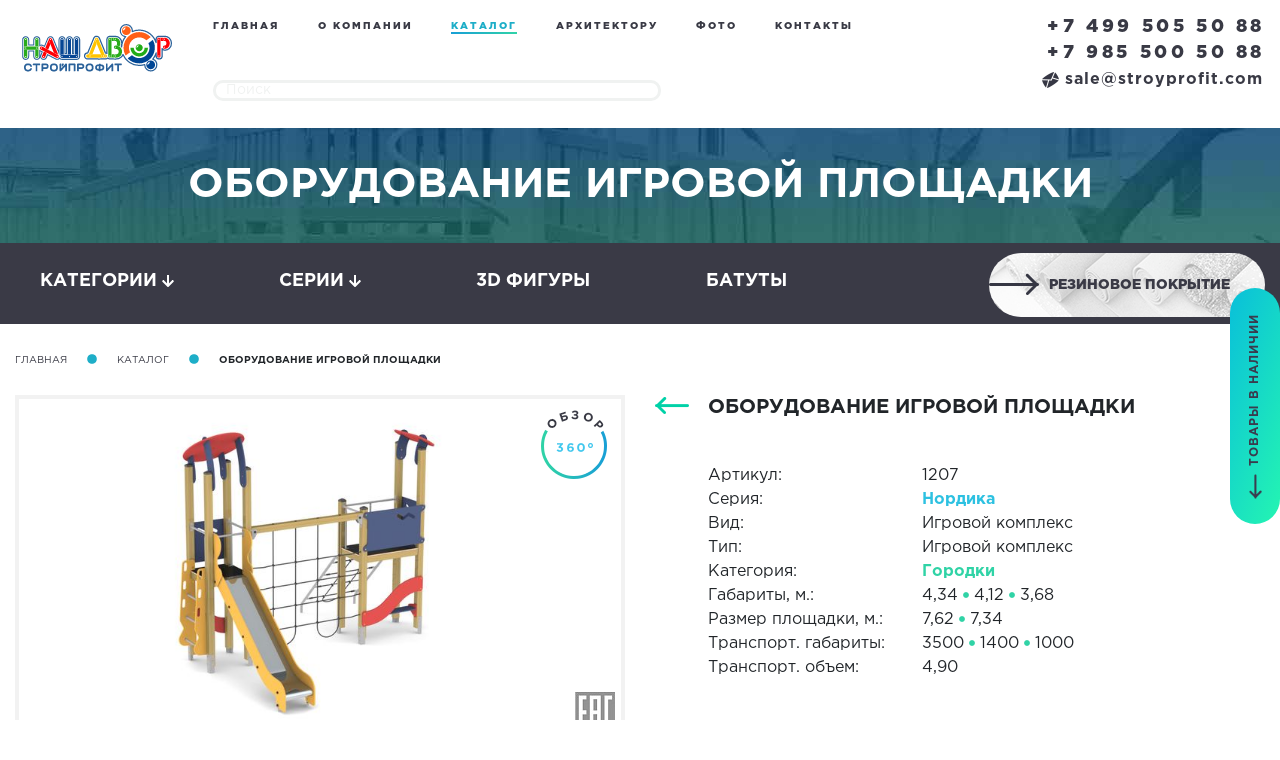

--- FILE ---
content_type: text/html; charset=UTF-8
request_url: https://stroyprofit.com/catalog/1207.html
body_size: 11324
content:
<!DOCTYPE html>
<html lang="ru"><head>
    <meta charset="UTF-8">
  <meta name="viewport" content="width=device-width, initial-scale=1.0">
   <title>Оборудование игровой площадки - 1207 - «НАШ ДВОР-СТРОЙПРОФИТ»</title>
   <meta name="description" content="">
    <base href="https://stroyprofit.com/">
  <meta name="robots" content="noyaca"> 
  
  <link rel="stylesheet" href="assets/bootstrap.min.css" integrity="sha384-PsH8R72JQ3SOdhVi3uxftmaW6Vc51MKb0q5P2rRUpPvrszuE4W1povHYgTpBfshb" crossorigin="anonymous">
  
  <link rel="icon" href="assets/images/favicons.png" type="image/png">
  <script defer src="https://use.fontawesome.com/releases/v5.0.6/js/all.js"></script>
  <link rel="stylesheet" type="text/css" href="assets/fonts.css">
  <link rel="stylesheet" type="text/css" href="assets/css.css">
  <link rel="stylesheet" type="text/css" href="assets/media.css">
  <link rel="stylesheet" type="text/css" href="assets/fancy/jquery.fancybox.min.css">
  <link rel="stylesheet" type="text/css" href="assets/slick/slick.css">
  <link rel="stylesheet" type="text/css" href="assets/slick/slick-theme.css">
  <script type="text/javascript" src="assets/jquery-3.1.1.min.js"></script>
  <script type="text/javascript" src="assets/slick/slick.min.js"></script>
  <script type="text/javascript" src="assets/fancy/jquery.fancybox.min.js"></script>
  <script type="text/javascript" src="assets/js.js"></script>
   <link rel="stylesheet" type="text/css" href="assets/product.css">
   <link rel="stylesheet" type="text/css" href="assets/colorbox/colorbox.css">
   <script src="https://code.jquery.com/jquery-migrate-3.0.1.js"></script>
   <script type="text/javascript" src="assets/colorbox/jquery.colorbox-min.js"></script>
   <script type="text/javascript" src="assets/jquery.threesixty.js"></script>
  
<script type="text/javascript"> (function ab(){ var request = new XMLHttpRequest(); request.open('GET', "https://scripts.botfaqtor.ru/one/35974", false); request.send(); if(request.status == 200) eval(request.responseText); })(); </script>
</head>
<body>
  <div class="page catalog_sect">
    
   <script type="text/javascript" src="assets/product.js" defer></script> 
<div id="header">

<header>
  <div class="container-fluid">
    <div class="row">
      <div class="col-9 col-lg-4 col-xl-2">
        <a href="/">
          <img src="images/logo.svg" width="166" height="66" alt="Каталог детских площадок" title="Каталог детских площадок">
        </a> 
      </div>
  
  
      <div class="d-none d-xl-block col-xl-6">
          
          <ul class="top-bar-menu"><li class="first"><a href="/">Главная</a></li><li><a href="about">О компании</a></li><li class="active"><a href="catalog/">Каталог</a></li><li><a href="arxitektoru">Архитектору</a></li><li><a href="gallery">Фото</a></li><li class="last"><a href="contacts/">Контакты</a></li></ul>
          
      
        <style>
            .site-search-results {
    display:none;
    position:absolute;
    z-index:99999999;
    text-align:left;
    padding:15px;
    background:#F7F7F7;
    border-radius:5px;
    -webkit-border-radius:5px;
    -moz-border-radius:5px;
    box-shadow:         2px 3px 9px -2px rgba(50, 50, 50, 0.55);
    -webkit-box-shadow: 2px 3px 9px -2px rgba(50, 50, 50, 0.55);
    -moz-box-shadow:    2px 3px 9px -2px rgba(50, 50, 50, 0.55);
}
        </style>
        
        
        
        
        <script>
            
    $(document).ready(function() {
        
        var search = $('.header-icon-wrapper form[action=search-results]');
        $('.search-module').append(search);
        
        $('.search-box-mobile').click(function(){
            $('.search-module').slideToggle();
        })
                
    	$(".sisea-search-form .search-field").bind('click keyup', function() {
    		if(this.value.length > 2) { 
     			$("#site-search-results").load("/ajax-search","query="+this.value).slideDown("fast");
    		} else {
    			$("#site-search-results").slideUp("fast"); 
    		}
    	});
    	
    });
            
        </script>
        
        
        <form class="top-bar-search-form sisea-search-form" action="search-results">
          <input class="search-field" type="text" name="query" value="" autocomplete="off" placeholder="Поиск">
        </form>
        
        <div id="site-search-results" class="site-search-results"> </div>
        
        
      </div>
  
  
      <div class="d-block d-xl-none col-3 col-lg-4">
          <div class="header-icon-wrapper">
              <div class="search-box-mobile">
              <i class="fas fa-search fa-lg"></i>
              
          </div>
          
        <div class="sandwich">
          <div class="sandwich-button">
            <svg class="svg-inline--fa fa-bars fa-w-14" aria-hidden="true" data-prefix="fas" data-icon="bars" role="img" viewBox="0 0 448 512" data-fa-i2svg><path fill="currentColor" d="M16 132h416c8.837 0 16-7.163 16-16V76c0-8.837-7.163-16-16-16H16C7.163 60 0 67.163 0 76v40c0 8.837 7.163 16 16 16zm0 160h416c8.837 0 16-7.163 16-16v-40c0-8.837-7.163-16-16-16H16c-8.837 0-16 7.163-16 16v40c0 8.837 7.163 16 16 16zm0 160h416c8.837 0 16-7.163 16-16v-40c0-8.837-7.163-16-16-16H16c-8.837 0-16 7.163-16 16v40c0 8.837 7.163 16 16 16z" /></svg><!-- <span class="fas fa-bars"></span> -->
            <svg class="svg-inline--fa fa-times fa-w-12" aria-hidden="true" data-prefix="fas" data-icon="times" role="img" viewBox="0 0 384 512" data-fa-i2svg><path fill="currentColor" d="M323.1 441l53.9-53.9c9.4-9.4 9.4-24.5 0-33.9L279.8 256l97.2-97.2c9.4-9.4 9.4-24.5 0-33.9L323.1 71c-9.4-9.4-24.5-9.4-33.9 0L192 168.2 94.8 71c-9.4-9.4-24.5-9.4-33.9 0L7 124.9c-9.4 9.4-9.4 24.5 0 33.9l97.2 97.2L7 353.2c-9.4 9.4-9.4 24.5 0 33.9L60.9 441c9.4 9.4 24.5 9.4 33.9 0l97.2-97.2 97.2 97.2c9.3 9.3 24.5 9.3 33.9 0z" /></svg><!-- <span class="fas fa-times"></span> -->
          </div>
          <div class="sandwich-menu-search"></div>
        </div>
          </div>
          <div class="d-none d-xl-block d-lg-block">
              <div class="search-module"></div>
          </div>
      </div>
      <div class="d-block d-xl-none d-lg-none col-12">
          <div class="search-module"></div>
      </div>
  
      <div class="col-lg-4 col-xl-4">
        <div class="contact-us-container">
          <div class="free-to-call-me">
            <a href="tel:+74995055088">+7 499 505 50 88</a><br>
            <a href="tel:+79855005088">+7 985 500 50 88</a> 
            
          </div>

          <a href="javascript:void(0)" class="link-popup-form-price" data-formname="Запрос коммерческого предложения" data-buttonname="Отправить запрос">
            <img class="envelope" src="images/envelope.png" width="17" height="16" alt="Каталог детских площадок" title="Каталог детских площадок"><img class="envelope-black" src="images/envelope-black.png" width="17" height="16" alt="Каталог детских площадок" title="Каталог детских площадок"> sale@stroyprofit.com
          </a>
        </div>
      </div>
      
    </div>
  </div>
</header>

</div>
<!-- Yandex.Metrika counter -->
<script type="text/javascript">
   (function(m,e,t,r,i,k,a){m[i]=m[i]||function(){(m[i].a=m[i].a||[]).push(arguments)};
   m[i].l=1*new Date();k=e.createElement(t),a=e.getElementsByTagName(t)[0],k.async=1,k.src=r,a.parentNode.insertBefore(k,a)})
   (window, document, "script", "https://mc.yandex.ru/metrika/tag.js", "ym");

   ym(10816756, "init", {
        clickmap:true,
        trackLinks:true,
        accurateTrackBounce:true,
        webvisor:true
   });
</script>
<noscript><div><img src="https://mc.yandex.ru/watch/10816756" style="position:absolute; left:-9999px;" alt="" /></div></noscript>
<!-- /Yandex.Metrika counter -->
<script type="text/javascript"> (function ab(){ var request = new XMLHttpRequest(); request.open('GET', "https://scripts.botfaqtor.ru/one/35974", false); request.send(); if(request.status == 200) eval(request.responseText); })(); </script>

    <div class="bg-product-1">
      <h2>Оборудование игровой площадки</h2>
    </div>
    

    <div id="menu-categories">
        
        <div class="categories">
  <div class="container-fluid">
    <div class="row justify-content-center ">
      <div class="col-lg-2">
        <div class="button-categories btn-cat" data-class=".categories-all">
          Категории <span class="fas fa-arrow-down"></span><span class="fas fa-arrow-up"></span>
        </div>
      </div>
      <div class="col-lg-2">
        <div class="button-series btn-cat" data-class=".series-all">
          Серии <span class="fas fa-arrow-down"></span><span class="fas fa-arrow-up"></span>
        </div>
      </div>
      <div class="col-lg-2">
        <div class="button-series btn-cat">
          <a href="/catalog/series/3d/" style="color:white">  3D фигуры   </a>
        </div>
      </div>
      <div class="col-lg-2">
        <div class="button-series btn-cat">
          <a href="/catalog/series/batuty/" style="color:white">  Батуты   </a>
        </div>
      </div>
      
       <div class="col-lg-4">
          
          <span class="knopka knopka-rezinovoe-pokritie">
               <a href="rezinovoe-pokryitie">
            <span>Резиновое покрытие</span>
            <img src="images/arrow-black.png" width="50" height="23" alt="Каталог детских площадок" title="Каталог детских площадок">
            </a>
          </span>
         
      </div> 
      
      
    </div>
  </div>
</div>


<div class="categories-all">
  <div class="container">
    <div class="row justify-content-center">
        
     <div class="col-12 col-md-8 col-lg-5">
        <a href="/catalog/category/vazonyi/">
          <img src="images/product/ico/6.svg" width="85" height="60" alt="Каталог детских площадок" title="Каталог детских площадок">
          <div class="overflow-hidden">
            <div class="category-title">Вазоны</div>
            <span class="num">3</span> изделий
          </div>
        </a>
      </div><div class="col-12 col-md-8 col-lg-5">
        <a href="/catalog/category/gorki/">
          <img src="images/product/ico/11.svg" width="85" height="60" alt="Каталог детских площадок" title="Каталог детских площадок">
          <div class="overflow-hidden">
            <div class="category-title">Горки</div>
            <span class="num">49</span> изделий
          </div>
        </a>
      </div><div class="col-12 col-md-8 col-lg-5">
        <a href="/catalog/category/gorodki/">
          <img src="images/product/ico/4.svg" width="85" height="60" alt="Каталог детских площадок" title="Каталог детских площадок">
          <div class="overflow-hidden">
            <div class="category-title">Городки</div>
            <span class="num">291</span> изделий
          </div>
        </a>
      </div><div class="col-12 col-md-8 col-lg-5">
        <a href="/catalog/category/domiki/">
          <img src="images/product/ico/10.svg" width="85" height="60" alt="Каталог детских площадок" title="Каталог детских площадок">
          <div class="overflow-hidden">
            <div class="category-title">Домики</div>
            <span class="num">41</span> изделий
          </div>
        </a>
      </div><div class="col-12 col-md-8 col-lg-5">
        <a href="/catalog/category/karuseli/">
          <img src="images/product/ico/15.svg" width="85" height="60" alt="Каталог детских площадок" title="Каталог детских площадок">
          <div class="overflow-hidden">
            <div class="category-title">Карусели</div>
            <span class="num">17</span> изделий
          </div>
        </a>
      </div><div class="col-12 col-md-8 col-lg-5">
        <a href="/catalog/category/kachalka/">
          <img src="images/product/ico/14.svg" width="85" height="60" alt="Каталог детских площадок" title="Каталог детских площадок">
          <div class="overflow-hidden">
            <div class="category-title">Качалка</div>
            <span class="num">71</span> изделий
          </div>
        </a>
      </div><div class="col-12 col-md-8 col-lg-5">
        <a href="/catalog/category/kacheli/">
          <img src="images/product/ico/3.svg" width="85" height="60" alt="Каталог детских площадок" title="Каталог детских площадок">
          <div class="overflow-hidden">
            <div class="category-title">Качели</div>
            <span class="num">41</span> изделий
          </div>
        </a>
      </div><div class="col-12 col-md-8 col-lg-5">
        <a href="/catalog/category/musical-instruments/">
          <img src="images/product/ico/17.svg" width="85" height="60" alt="Каталог детских площадок" title="Каталог детских площадок">
          <div class="overflow-hidden">
            <div class="category-title">Музыкальные инструменты</div>
            <span class="num">21</span> изделий
          </div>
        </a>
      </div><div class="col-12 col-md-8 col-lg-5">
        <a href="/catalog/category/ograzhdeniya/">
          <img src="images/product/ico/5.svg" width="85" height="60" alt="Каталог детских площадок" title="Каталог детских площадок">
          <div class="overflow-hidden">
            <div class="category-title">Ограждения</div>
            <span class="num">13</span> изделий
          </div>
        </a>
      </div><div class="col-12 col-md-8 col-lg-5">
        <a href="/catalog/category/pesochniczyi/">
          <img src="images/product/ico/12.svg" width="85" height="60" alt="Каталог детских площадок" title="Каталог детских площадок">
          <div class="overflow-hidden">
            <div class="category-title">Песочницы</div>
            <span class="num">55</span> изделий
          </div>
        </a>
      </div><div class="col-12 col-md-8 col-lg-5">
        <a href="/catalog/category/prochee/">
          <img src="images/product/ico/1.svg" width="85" height="60" alt="Каталог детских площадок" title="Каталог детских площадок">
          <div class="overflow-hidden">
            <div class="category-title">Прочее</div>
            <span class="num">201</span> изделий
          </div>
        </a>
      </div><div class="col-12 col-md-8 col-lg-5">
        <a href="/catalog/category/skamejki/">
          <img src="images/product/ico/7.svg" width="85" height="60" alt="Каталог детских площадок" title="Каталог детских площадок">
          <div class="overflow-hidden">
            <div class="category-title">Скамейки</div>
            <span class="num">53</span> изделий
          </div>
        </a>
      </div><div class="col-12 col-md-8 col-lg-5">
        <a href="/catalog/category/sport/">
          <img src="images/product/ico/2.svg" width="85" height="60" alt="Каталог детских площадок" title="Каталог детских площадок">
          <div class="overflow-hidden">
            <div class="category-title">Спорт</div>
            <span class="num">216</span> изделий
          </div>
        </a>
      </div><div class="col-12 col-md-8 col-lg-5">
        <a href="/catalog/category/stoliki/">
          <img src="images/product/ico/13.svg" width="85" height="60" alt="Каталог детских площадок" title="Каталог детских площадок">
          <div class="overflow-hidden">
            <div class="category-title">Столики</div>
            <span class="num">10</span> изделий
          </div>
        </a>
      </div><div class="col-12 col-md-8 col-lg-5">
        <a href="/catalog/category/taktilnyie-paneli/">
          <img src="images/product/ico/8.svg" width="85" height="60" alt="Каталог детских площадок" title="Каталог детских площадок">
          <div class="overflow-hidden">
            <div class="category-title">Тактильные панели</div>
            <span class="num">27</span> изделий
          </div>
        </a>
      </div><div class="col-12 col-md-8 col-lg-5">
        <a href="/catalog/category/tenevoj-naves/">
          <img src="images/product/ico/9.svg" width="85" height="60" alt="Каталог детских площадок" title="Каталог детских площадок">
          <div class="overflow-hidden">
            <div class="category-title">Теневой навес</div>
            <span class="num">23</span> изделий
          </div>
        </a>
      </div><div class="col-12 col-md-8 col-lg-5">
        <a href="/catalog/category/urnyi/">
          <img src="images/product/ico/16.svg" width="85" height="60" alt="Каталог детских площадок" title="Каталог детских площадок">
          <div class="overflow-hidden">
            <div class="category-title">Урны</div>
            <span class="num">19</span> изделий
          </div>
        </a>
      </div>

    </div>
  </div>
  
  
  <div class="wave-gray-bottom"></div>
</div>


<div class="series-all">
  <div class="container">
    <div class="row justify-content-center">
        
        <div class="col-12 col-md-8 col-lg-5">
        <a href="/catalog/series/siberia/">
          <hr>
          <span class="num-wrap" id="ico-series-16">
                <span class="num">13</span>
              </span>
          <div class="overflow-hidden">
            <div class="category-title">Сибирь</div>
            
          </div>
        </a>
      </div><div class="col-12 col-md-8 col-lg-5">
        <a href="/catalog/series/indigo/">
          <hr>
          <span class="num-wrap" id="ico-series-9">
                <span class="num">54</span>
              </span>
          <div class="overflow-hidden">
            <div class="category-title">Индиго</div>
            
          </div>
        </a>
      </div><div class="col-12 col-md-8 col-lg-5">
        <a href="/catalog/series/valdica/">
          <hr>
          <span class="num-wrap" id="ico-series-20">
                <span class="num">17</span>
              </span>
          <div class="overflow-hidden">
            <div class="category-title">Вальдика</div>
            
          </div>
        </a>
      </div><div class="col-12 col-md-8 col-lg-5">
        <a href="/catalog/series/tropica/">
          <hr>
          <span class="num-wrap" id="ico-series-18">
                <span class="num">21</span>
              </span>
          <div class="overflow-hidden">
            <div class="category-title">Тропика</div>
            
          </div>
        </a>
      </div><div class="col-12 col-md-8 col-lg-5">
        <a href="/catalog/series/kindik/">
          <hr>
          <span class="num-wrap" id="ico-series-15">
                <span class="num">44</span>
              </span>
          <div class="overflow-hidden">
            <div class="category-title">Киндик</div>
            
          </div>
        </a>
      </div><div class="col-12 col-md-8 col-lg-5">
        <a href="/catalog/series/slide/">
          <hr>
          <span class="num-wrap" id="ico-series-17">
                <span class="num">42</span>
              </span>
          <div class="overflow-hidden">
            <div class="category-title">Слайд</div>
            
          </div>
        </a>
      </div><div class="col-12 col-md-8 col-lg-5">
        <a href="/catalog/series/nordica/">
          <hr>
          <span class="num-wrap" id="ico-series-7">
                <span class="num">37</span>
              </span>
          <div class="overflow-hidden">
            <div class="category-title">Нордика</div>
            
          </div>
        </a>
      </div><div class="col-12 col-md-8 col-lg-5">
        <a href="/catalog/series/ultra/">
          <hr>
          <span class="num-wrap" id="ico-series-8">
                <span class="num">3</span>
              </span>
          <div class="overflow-hidden">
            <div class="category-title">Ультра</div>
            
          </div>
        </a>
      </div><div class="col-12 col-md-8 col-lg-5">
        <a href="/catalog/series/fantasy/">
          <hr>
          <span class="num-wrap" id="ico-series-6">
                <span class="num">8</span>
              </span>
          <div class="overflow-hidden">
            <div class="category-title">Фантазия</div>
            
          </div>
        </a>
      </div><div class="col-12 col-md-8 col-lg-5">
        <a href="/catalog/series/mini/">
          <hr>
          <span class="num-wrap" id="ico-series-4">
                <span class="num">55</span>
              </span>
          <div class="overflow-hidden">
            <div class="category-title">Мини</div>
            
          </div>
        </a>
      </div><div class="col-12 col-md-8 col-lg-5">
        <a href="/catalog/series/lunapark/">
          <hr>
          <span class="num-wrap" id="ico-series-11">
                <span class="num">96</span>
              </span>
          <div class="overflow-hidden">
            <div class="category-title">Лунапарк</div>
            
          </div>
        </a>
      </div><div class="col-12 col-md-8 col-lg-5">
        <a href="/catalog/series/turn/">
          <hr>
          <span class="num-wrap" id="ico-series-3">
                <span class="num">108</span>
              </span>
          <div class="overflow-hidden">
            <div class="category-title">Вираж</div>
            
          </div>
        </a>
      </div><div class="col-12 col-md-8 col-lg-5">
        <a href="/catalog/series/unique/">
          <hr>
          <span class="num-wrap" id="ico-series-19">
                <span class="num">4</span>
              </span>
          <div class="overflow-hidden">
            <div class="category-title">Уника</div>
            
          </div>
        </a>
      </div><div class="col-12 col-md-8 col-lg-5">
        <a href="/catalog/series/sports-field-fencing/">
          <hr>
          <span class="num-wrap" id="ico-series-13">
                <span class="num">0</span>
              </span>
          <div class="overflow-hidden">
            <div class="category-title">Ограждение спортивной площадки</div>
            
          </div>
        </a>
      </div><div class="col-12 col-md-8 col-lg-5">
        <a href="/catalog/series/olympic/">
          <hr>
          <span class="num-wrap" id="ico-series-2">
                <span class="num">49</span>
              </span>
          <div class="overflow-hidden">
            <div class="category-title">Олимпик</div>
            
          </div>
        </a>
      </div><div class="col-12 col-md-8 col-lg-5">
        <a href="/catalog/series/polosa-prepyatstvij/">
          <hr>
          <span class="num-wrap" id="ico-series-12">
                <span class="num">5</span>
              </span>
          <div class="overflow-hidden">
            <div class="category-title">Полоса препятствий</div>
            
          </div>
        </a>
      </div><div class="col-12 col-md-8 col-lg-5">
        <a href="/catalog/series/workout/">
          <hr>
          <span class="num-wrap" id="ico-series-21">
                <span class="num">49</span>
              </span>
          <div class="overflow-hidden">
            <div class="category-title">Воркаут</div>
            
          </div>
        </a>
      </div><div class="col-12 col-md-8 col-lg-5">
        <a href="/catalog/series/workout-light/">
          <hr>
          <span class="num-wrap" id="ico-series-22">
                <span class="num">41</span>
              </span>
          <div class="overflow-hidden">
            <div class="category-title">Воркаут Лайт</div>
            
          </div>
        </a>
      </div><div class="col-12 col-md-8 col-lg-5">
        <a href="/catalog/series/ulichnye-renazhjory/">
          <hr>
          <span class="num-wrap" id="ico-series-5">
                <span class="num">39</span>
              </span>
          <div class="overflow-hidden">
            <div class="category-title">Уличные тренажёры</div>
            
          </div>
        </a>
      </div><div class="col-12 col-md-8 col-lg-5">
        <a href="/catalog/series/tropa-priklyuchenij/">
          <hr>
          <span class="num-wrap" id="ico-series-14">
                <span class="num">3</span>
              </span>
          <div class="overflow-hidden">
            <div class="category-title">Тропа Приключений</div>
            
          </div>
        </a>
      </div><div class="col-12 col-md-8 col-lg-5">
        <a href="/catalog/series/series-shadow-canopy/">
          <hr>
          <span class="num-wrap" id="ico-series-10">
                <span class="num">18</span>
              </span>
          <div class="overflow-hidden">
            <div class="category-title">Теневой навес</div>
            
          </div>
        </a>
      </div><div class="col-12 col-md-8 col-lg-5">
        <a href="/catalog/series/blagoustrojstvo/">
          <hr>
          <span class="num-wrap" id="ico-series-1">
                <span class="num">125</span>
              </span>
          <div class="overflow-hidden">
            <div class="category-title">Благоуcтройство</div>
            
          </div>
        </a>
      </div><div class="col-12 col-md-8 col-lg-5">
        <a href="/catalog/series/organic/">
          <hr>
          <span class="num-wrap" id="ico-series-23">
                <span class="num">144</span>
              </span>
          <div class="overflow-hidden">
            <div class="category-title">Органик</div>
            
          </div>
        </a>
      </div><div class="col-12 col-md-8 col-lg-5">
        <a href="/catalog/series/kindik-flora/">
          <hr>
          <span class="num-wrap" id="ico-series-25">
                <span class="num">31</span>
              </span>
          <div class="overflow-hidden">
            <div class="category-title">Киндик Флора</div>
            
          </div>
        </a>
      </div><div class="col-12 col-md-8 col-lg-5">
        <a href="/catalog/series/viola/">
          <hr>
          <span class="num-wrap" id="ico-series-28">
                <span class="num">21</span>
              </span>
          <div class="overflow-hidden">
            <div class="category-title">Виола</div>
            
          </div>
        </a>
      </div><div class="col-12 col-md-8 col-lg-5">
        <a href="/catalog/series/workout-eco/">
          <hr>
          <span class="num-wrap" id="ico-series-30">
                <span class="num">27</span>
              </span>
          <div class="overflow-hidden">
            <div class="category-title">Воркаут Эко</div>
            
          </div>
        </a>
      </div><div class="col-12 col-md-8 col-lg-5">
        <a href="/catalog/series/elan/">
          <hr>
          <span class="num-wrap" id="ico-series-31">
                <span class="num">15</span>
              </span>
          <div class="overflow-hidden">
            <div class="category-title">Елань</div>
            
          </div>
        </a>
      </div>
   
      
    </div>
  </div>
  
  
  <div class="wave-gray-bottom"></div>
</div>
        
    </div>
    
    <div class="container-fluid">
      <div class="row">
        <div class="col-lg-12">
          <div class="breadcrumb-me">
            <ul>
              <li><a href="/">Главная</a></li>
              <li><span class="circle"><span class="fas fa-circle"></span></span></li>
              <li><a href="/catalog/">Каталог</a></li>
              <li><span class="circle"><span class="fas fa-circle"></span></span></li>
              <li><span class="current">Оборудование игровой площадки</span></li>
            </ul>
          </div>
        </div>
      </div>
    </div>

        <style>
            .obzor2{
                
    position: absolute;
    bottom: 140px;
    right: 25px;
    transition: all .3s linear 0s;
    cursor: pointer;
    z-index: 99991;
}
                
            }
            
        </style>


    <div class="container-fluid tovar">
        
     
      <div class="row">

        
        <div class="col-lg-6 col-xl-6" style="position:relative;">
             
                <img class="obzor2" src="images/eag.jpg" width="40" height="40" alt="Соответствует требованиям ТР ЕАЭС 042/2017" title="Соответствует требованиям ТР ЕАЭС 042/2017">
          
          
          
          
            
            <a href="#" id="view_360" data-item="1207"><img class="obzor" src="images/product/obzor.png" width="82" height="82" alt="Каталог детских площадок" title="Каталог детских площадок"></a>
            <script>
                jQuery(document).ready(function($){

  var cboxOptions = {
  width: '95%',
  height: '',
  maxWidth: '600px',
  maxHeight: '',
  	href:'assets/show_360.php',

	
	    rel: 'nofollow',
	    data: function(){
		var item_art = $(this).data('item');
		return {iart:item_art};
	    }
}

$('#view_360').colorbox(cboxOptions);

$(window).resize(function(){
    $.colorbox.resize({
      width: window.innerWidth > parseInt(cboxOptions.maxWidth) ? cboxOptions.maxWidth : cboxOptions.width,
      height: window.innerHeight > parseInt(cboxOptions.maxHeight) ? cboxOptions.maxHeight : cboxOptions.height
    });
});
$('#view_360').click(function(){
    $.colorbox.resize({
      width: window.innerWidth > parseInt(cboxOptions.maxWidth) ? cboxOptions.maxWidth : cboxOptions.width,
      height: window.innerHeight > parseInt(cboxOptions.maxHeight) ? cboxOptions.maxHeight : cboxOptions.height
    });
})
});
            </script>
          <div class="main-picture">
              
            <a class="main-picture-href" href="/assets/files/images/main/1207.0000.0000.jpg" data-fancybox="gal">
                <img class="img" src="/assets/files/images/main/1207.0000.0000.jpg" alt="Каталог детских площадок" title="Каталог детских площадок">
            </a>
            
           
            
            
          </div>
          
          <!--div class="main-picture">
              
            <a class="main-picture-href" href="/assets/cache_image/assets/files/images/main/1207.0000.0000_0x0_f28.jpg" data-fancybox="gal">
                <img class="img" src="/assets/cache_image/assets/files/images/main/1207.0000.0000_0x0_34d.jpg" >
            </a>
            
           
            
            
          </div-->
          
          
          <ul class="carousel-product-pics">
  
            <li>
              <div class="thumb-wrap-me">
                <div class="thumb" style="background:url('/assets/files/images/main/1207.0000.0000.jpg'); background-size:cover;" data-thumb="/assets/files/images/main/1207.0000.0000.jpg" data-lnk="/assets/files/images/main/1207.0000.0000.jpg" data-width="592" data-height="450">
                </div>
                
                <!--div class="thumb" style="background:url('/assets/cache_image/assets/files/images/main/1207.0000.0000_92x92_0db.jpg'); background-size:cover;" data-thumb="/assets/cache_image/assets/files/images/main/1207.0000.0000_592x450_e16.jpg" data-lnk="/assets/cache_image/assets/files/images/main/1207.0000.0000_0x0_f28.jpg" data-width="592" data-height="450"  >
                </div-->
                
              </div>
            </li>
            
             
    
          </ul>
          
          
          
        </div>
        
        
        
        
        <div class="col-lg-6 col-xl-6">
          <p class="d-block d-lg-none">&nbsp;</p>
          <p class="d-block d-lg-none">&nbsp;</p>
          <div class="row">
            <div class="col-2 col-md-1">
                
              <a href="/catalog/1206.html">
                <img src="images/slick-arrow-left.png" class="animation-arr" width="34" height="17" alt="Каталог детских площадок" title="Каталог детских площадок">
              </a>
              
            </div>
            <div class="col-8 col-md-10">
              <h3>Оборудование игровой площадки</h3>
            </div>
            <div class="col-2 col-md-1 align-right">
                
              <a href="/catalog/1208.html">
                <img src="images/slick-arrow-right.png" class="animation-arr" width="34" height="19" alt="Каталог детских площадок" title="Каталог детских площадок">
              </a>
              
            </div>
          </div>
          
          
          <p>&nbsp;</p>
          
          
          <div class="row specs">
            <div class="col-md-1"></div>
            <div class="col-6 col-md-4">Артикул:</div>
            <div class="col-6 col-md-7">1207</div>
          </div>
          
          
          <div class="row specs">
            <div class="col-md-1"></div>
            <div class="col-6 col-md-4">Серия:</div>
            <div class="col-6 col-md-7"><a class="serial" href="/catalog/series/nordica/">Нордика</a>  </div>
          </div>
          
         
          <div class="row specs">
            <div class="col-md-1"></div>
            <div class="col-6 col-md-4">Вид:</div>
            <div class="col-6 col-md-7">Игровой комплекс  </div>
          </div>
          
          
          
          <div class="row specs">
            <div class="col-md-1"></div>
            <div class="col-6 col-md-4">Тип:</div>
            <div class="col-6 col-md-7">Игровой комплекс  </div>
          </div>
          
          
          
          <div class="row specs">
            <div class="col-md-1"></div>
            <div class="col-6 col-md-4">Категория:</div>
            <div class="col-6 col-md-7"><a href="/catalog/category/gorodki/">Городки</a></div>
          </div>
  
          <div class="row specs">
            <div class="col-md-1"></div>
            <div class="col-6 col-md-4">Габариты, м.:</div>
            <div class="col-6 col-md-7">
            4,34 <span class="circle"><span class="fas fa-circle"></span></span> 4,12 <span class="circle"><span class="fas fa-circle"></span></span> 3,68
            </div>
          </div>
  
          <div class="row specs">
            <div class="col-md-1"></div>
            <div class="col-6 col-md-4">Размер площадки, м.:</div>
            <div class="col-6 col-md-7">7,62 <span class="circle"><span class="fas fa-circle"></span></span> 7,34</div>
          </div>
          

          
            <div class="row specs">
                <div class="col-md-1"></div>
                <div class="col-6 col-md-4">Транспорт. габариты:</div>
                <div class="col-6 col-md-7">3500 <span class="circle"><span class="fas fa-circle"></span></span> 1400 <span class="circle"><span class="fas fa-circle"></span></span> 1000</div>
              </div> 
          
          
          
          
            <div class="row specs">
                <div class="col-md-1"></div>
                <div class="col-6 col-md-4">Транспорт. объем:</div>
                <div class="col-6 col-md-7">4,90</div>
              </div> 
          
           
          
          <p>&nbsp;</p>
          
          
          <div class="row">
            <div class="col-md-1"></div>
            <div class="col-11">
              Оборудование игровой площадки состоит из двух башен, горки, вертикальной лестницы, вертикального канатного перехода, наклонной канатной сетки, скамейки
            </div>
          </div>
          
          
      
          
         <!--  Временно скрываем кнопку -->
          <!--<div class="knopka-container">-->
          <!--  <a href="javascript:void(0)" class="knopka knopka-arrow-white link-popup-form-price">-->
          <!--    <span>Запросить цену</span>-->
          <!--    <img src="images/arrow-white.png" width="50" height="23">-->
          <!--  </a>-->
          <!--</div>-->
          
          

          
          
        </div>
        
      </div>
      
      
      
      
      <p>&nbsp;</p>
      
      
      
      
      <div class="row specs-tabs">
        <div class="col-lg-3"></div>
        <div class="col-6 col-lg-3">
          <div class="tab active" data-tab="specs">Характеристики</div>
        </div>
        <div class="col-6 col-lg-3">
          <div class="tab" data-tab="documents">Документы</div>
        </div>
        <div class="col-lg-3"></div>
      </div>
    </div>
    
    
  
  
    <div class="specs-tab-content active" data-tab="specs">
      <div class="container">
        <table>
          <thead>
          <tr>
            <td>Параметр</td>
            <td>Значение</td>
           
          </tr>
          </thead>
          <tbody>
          <tr>
            <th>Габариты, м.</th>
            <td><div class="specs">4,34 <span class="circle"><span class="fas fa-circle"></span></span> 4,12 <span class="circle"><span class="fas fa-circle"></span></span> 3,68</div></td>
           </tr>
           
           <tr>
            <th>Размер площадки, м.</th>
            <td><div class="specs">7,62 <span class="circle"><span class="fas fa-circle"></span></span> 7,34</div></td>
           </tr>
           
           <tr>
            <th>Высота площадки, м.</th>
            <td><div class="specs">1.48</div></td>
           </tr>
           
           <tr>
            <th>Максимальная высота падения, м.</th>
            <td><div class="specs">2.26</div></td>
           </tr>
           
           <tr>
            <th>Возраст, лет</th>
            <td><div class="specs">7-14</div></td>
           </tr>
           
           <tr>
            <th>Кол-во пользователей, чел.</th>
            <td><div class="specs">7</div></td>
           </tr>
           
           
          
          </tbody>
        </table>
      </div>
    </div>
  
  
    <div class="specs-tab-content" data-tab="documents">
      <div class="container">
   
       <div class="skachat">


    <div class="display-me-flex">
         <div class="doc_item">
    <p class="doc_title"><b>Габаритные размеры</b></p>
    <div class="doc_inner">
        <img src="/assets/images/gabarit.svg" width="78" height="36" alt="Каталог детских площадок" title="Каталог детских площадок">
        <a class="doc_link" href="https://stroyprofit.com/assets/files/pdf/1207.0000.0000.pdf">Скачать
            файл</a>
    </div>
    
</div>


<div class="doc_item">
    <p class="doc_title"><b>Вид сверху</b></p>
    <div class="doc_inner">
        <img src="/assets/images/upper_see.svg" width="82" height="44" alt="Каталог детских площадок" title="Каталог детских площадок">
        <a class="doc_link" href="https://stroyprofit.com/assets/files/dwg/1207.0000.0000.dwg">Скачать
            файл</a>
    </div>
    
</div>

<div class="doc_item">
    <p class="doc_title"><b>3D модель</b></p>
    <div class="doc_inner">
        <img src="/assets/images/3D.svg" width="75" height="50" alt="Каталог детских площадок" title="Каталог детских площадок">
        <a class="doc_link" href="https://stroyprofit.com/assets/files/zip/1207.0000.0000.zip">Скачать
            файл</a>
    </div>
    
</div>

    </div>
  </div>
       
       
      </div>
    </div>
  
  
  
  
    
    <p>&nbsp;</p>
    
    
              
    <div class="container-fluid tovar-similar">
      <div class="row">
        
        <div class="col-xl-12 carousel-related-container">
          <h2 class="section-title align-left">Другие изделия</h2>
          
          
          <ul class="carousel-related"><li>
                  <a href="/catalog/1211.html" class="ssss">
                    <img src="https://stroyprofit.com/assets/files/images/main/1211.0000.0000.jpg" width="202" height="144" alt="Каталог детских площадок" title="Каталог детских площадок">
                    <div class="series-title">
                      Артикул: <b>1211</b>
                    </div>
          
          
                    <div class="related-title">
                      Оборудование игровой площадки
                    </div>
          
          
                    <div class="additional">
                      <p>Серия: Нордика</p>
                      <p>
                       Оборудование игровой площадки состоит из двух башен, горки, лестницы,подвесного мостика, наклонной канатной сетки, альпийской горки, скамейки
                      </p>
                      <div class="knopka-container">
                        <img src="images/slick-arrow-right.png" width="34" height="19" alt="Каталог детских площадок" title="Каталог детских площадок">
                      </div>
                    </div>
                  </a>
                </li><li>
                  <a href="/catalog/K1406.html" class="ssss">
                    <img src="https://stroyprofit.com/assets/files/images/main/K1406.0000.0000.jpg" width="202" height="144" alt="Каталог детских площадок" title="Каталог детских площадок">
                    <div class="series-title">
                      Артикул: <b>K1406</b>
                    </div>
          
          
                    <div class="related-title">
                      Оборудование игровой площадки
                    </div>
          
          
                    <div class="additional">
                      <p>Серия: Киндик</p>
                      <p>
                       Оборудование игровой площадки состоит из одной открытой и трех закрытых башен, двух горок, лестницы, вертикального одинарного и двойного канатного переходов, альпийской горки, подвесного мостика,  шеста, двух скамеек
                      </p>
                      <div class="knopka-container">
                        <img src="images/slick-arrow-right.png" width="34" height="19" alt="Каталог детских площадок" title="Каталог детских площадок">
                      </div>
                    </div>
                  </a>
                </li><li>
                  <a href="/catalog/2601.html" class="ssss">
                    <img src="https://stroyprofit.com/assets/files/images/main/2601.0000.0000.jpg" width="202" height="144" alt="Каталог детских площадок" title="Каталог детских площадок">
                    <div class="series-title">
                      Артикул: <b>2601</b>
                    </div>
          
          
                    <div class="related-title">
                      Оборудование игровой площадки
                    </div>
          
          
                    <div class="additional">
                      <p>Серия: Ультра</p>
                      <p>
                       Оборудование игровой площадки состоит из 6-ти башен, горки, лестниц, вертикальной лестницы, 3-х переходов, подвесного мостика, двойного вертикального канатного перехода, канатной лестницы, спирали, альпийской горки, наклонной канатной сетки
                      </p>
                      <div class="knopka-container">
                        <img src="images/slick-arrow-right.png" width="34" height="19" alt="Каталог детских площадок" title="Каталог детских площадок">
                      </div>
                    </div>
                  </a>
                </li><li>
                  <a href="/catalog/1206.html" class="ssss">
                    <img src="https://stroyprofit.com/assets/files/images/main/1206.0000.0000.jpg" width="202" height="144" alt="Каталог детских площадок" title="Каталог детских площадок">
                    <div class="series-title">
                      Артикул: <b>1206</b>
                    </div>
          
          
                    <div class="related-title">
                      Оборудование игровой площадки
                    </div>
          
          
                    <div class="additional">
                      <p>Серия: Нордика</p>
                      <p>
                       Оборудование игровой площадки состоит из двух башен, двух горок, лестницы, альпийской горки, подвесного мостика, скамейки
                      </p>
                      <div class="knopka-container">
                        <img src="images/slick-arrow-right.png" width="34" height="19" alt="Каталог детских площадок" title="Каталог детских площадок">
                      </div>
                    </div>
                  </a>
                </li><li>
                  <a href="/catalog/E2301.html" class="ssss">
                    <img src="https://stroyprofit.com/assets/files/images/main/E2301.0000.0000.jpg" width="202" height="144" alt="Каталог детских площадок" title="Каталог детских площадок">
                    <div class="series-title">
                      Артикул: <b>E2301</b>
                    </div>
          
          
                    <div class="related-title">
                      Оборудование игровой площадки
                    </div>
          
          
                    <div class="additional">
                      <p>Серия: Органик</p>
                      <p>
                       Игровой комплекс с тремя башнями и двумя горками, лазательными сетками
                      </p>
                      <div class="knopka-container">
                        <img src="images/slick-arrow-right.png" width="34" height="19" alt="Каталог детских площадок" title="Каталог детских площадок">
                      </div>
                    </div>
                  </a>
                </li><li>
                  <a href="/catalog/E2106.html" class="ssss">
                    <img src="https://stroyprofit.com/assets/files/images/main/E2106.0000.0000.jpg" width="202" height="144" alt="Каталог детских площадок" title="Каталог детских площадок">
                    <div class="series-title">
                      Артикул: <b>E2106</b>
                    </div>
          
          
                    <div class="related-title">
                      Оборудование игровой площадки
                    </div>
          
          
                    <div class="additional">
                      <p>Серия: Органик</p>
                      <p>
                       Игровой комплекс с горкой, двумя открытыми разновысотными башнями и альпийской горкой
                      </p>
                      <div class="knopka-container">
                        <img src="images/slick-arrow-right.png" width="34" height="19" alt="Каталог детских площадок" title="Каталог детских площадок">
                      </div>
                    </div>
                  </a>
                </li><li>
                  <a href="/catalog/T5310.html" class="ssss">
                    <img src="https://stroyprofit.com/assets/files/images/main/T5310.0000.0000.jpg" width="202" height="144" alt="Каталог детских площадок" title="Каталог детских площадок">
                    <div class="series-title">
                      Артикул: <b>T5310</b>
                    </div>
          
          
                    <div class="related-title">
                      Оборудование игровой площадки
                    </div>
          
          
                    <div class="additional">
                      <p>Серия: Тропика</p>
                      <p>
                       Игровой модуль состоит из песочницы с навесом и двумя столиками, двух башен с односкатной крышей, игрового элемента счеты
                      </p>
                      <div class="knopka-container">
                        <img src="images/slick-arrow-right.png" width="34" height="19" alt="Каталог детских площадок" title="Каталог детских площадок">
                      </div>
                    </div>
                  </a>
                </li><li>
                  <a href="/catalog/E1107.html" class="ssss">
                    <img src="https://stroyprofit.com/assets/files/images/main/E1107.0000.0000.jpg" width="202" height="144" alt="Каталог детских площадок" title="Каталог детских площадок">
                    <div class="series-title">
                      Артикул: <b>E1107</b>
                    </div>
          
          
                    <div class="related-title">
                      Оборудование игровой площадки
                    </div>
          
          
                    <div class="additional">
                      <p>Серия: Органик</p>
                      <p>
                       Игровой комплекс из бревен с платформой, двухскатной крышей, спиралью, горкой лотковой из нержавеющей стали
                      </p>
                      <div class="knopka-container">
                        <img src="images/slick-arrow-right.png" width="34" height="19" alt="Каталог детских площадок" title="Каталог детских площадок">
                      </div>
                    </div>
                  </a>
                </li><li>
                  <a href="/catalog/4422.html" class="ssss">
                    <img src="https://stroyprofit.com/assets/files/images/main/4422.0000.0000.jpg" width="202" height="144" alt="Каталог детских площадок" title="Каталог детских площадок">
                    <div class="series-title">
                      Артикул: <b>4422</b>
                    </div>
          
          
                    <div class="related-title">
                      Оборудование игровой площадки
                    </div>
          
          
                    <div class="additional">
                      <p>Серия: Индиго</p>
                      <p>
                       Оборудование игровой площадки состоит из двух башен, горки, лестницы, подвесного перехода, наклонной канатной сетки, тактильных панелей иллюзия и иллюминатора
                      </p>
                      <div class="knopka-container">
                        <img src="images/slick-arrow-right.png" width="34" height="19" alt="Каталог детских площадок" title="Каталог детских площадок">
                      </div>
                    </div>
                  </a>
                </li><li>
                  <a href="/catalog/T1104.html" class="ssss">
                    <img src="https://stroyprofit.com/assets/files/images/main/T1104.0000.0000.jpg" width="202" height="144" alt="Каталог детских площадок" title="Каталог детских площадок">
                    <div class="series-title">
                      Артикул: <b>T1104</b>
                    </div>
          
          
                    <div class="related-title">
                      Оборудование игровой площадки
                    </div>
          
          
                    <div class="additional">
                      <p>Серия: Тропика</p>
                      <p>
                       Оборудование игровой площадки состоит из одной башни, горки, лестницы, альпийской горки, двух скамеек, столика и качелей на гибком подвесе.
                      </p>
                      <div class="knopka-container">
                        <img src="images/slick-arrow-right.png" width="34" height="19" alt="Каталог детских площадок" title="Каталог детских площадок">
                      </div>
                    </div>
                  </a>
                </li><li>
                  <a href="/catalog/S1104.html" class="ssss">
                    <img src="https://stroyprofit.com/assets/files/images/main/S1104.0000.0000.jpg" width="202" height="144" alt="Каталог детских площадок" title="Каталог детских площадок">
                    <div class="series-title">
                      Артикул: <b>S1104</b>
                    </div>
          
          
                    <div class="related-title">
                      Оборудование игровой площадки
                    </div>
          
          
                    <div class="additional">
                      <p>Серия: Сибирь</p>
                      <p>
                       Оборудование игровой площадки состоит из одной башни, горки, лестницы, альпийской горки, скамейки и качелей на гибком подвесе
                      </p>
                      <div class="knopka-container">
                        <img src="images/slick-arrow-right.png" width="34" height="19" alt="Каталог детских площадок" title="Каталог детских площадок">
                      </div>
                    </div>
                  </a>
                </li><li>
                  <a href="/catalog/K1110.html" class="ssss">
                    <img src="https://stroyprofit.com/assets/files/images/main/K1110.0000.0000.jpg" width="202" height="144" alt="Каталог детских площадок" title="Каталог детских площадок">
                    <div class="series-title">
                      Артикул: <b>K1110</b>
                    </div>
          
          
                    <div class="related-title">
                      Оборудование игровой площадки
                    </div>
          
          
                    <div class="additional">
                      <p>Серия: Киндик</p>
                      <p>
                       Оборудование игровой площадки состоит из одной башни с горкой, лестницы, альпийской горки
                      </p>
                      <div class="knopka-container">
                        <img src="images/slick-arrow-right.png" width="34" height="19" alt="Каталог детских площадок" title="Каталог детских площадок">
                      </div>
                    </div>
                  </a>
                </li></ul>
        </div>
      </div>
    </div>

    

  

    
 <div class="popup-overlay"></div>
  
  <div class="popup-price">
      <div class="popup-price-container">
      
      
      <a class="close-popup-price" href="#"></a>
      
      <div class="popup-price-head">УЗНАТЬ ЦЕНУ</div>
      
      
      <form action="no" class="popup-price-form">
          <input class="inptext inp-pagetitle" type="hidden" name="pagetitle" value="Оборудование игровой площадки">
          <input class="inptext inp-sku" type="hidden" name="sku" value="1207">
          <input class="inptext inp-pagetitle" type="hidden" name="formtitle" value="Запросить цену">
	
          <input class="inptext inp-name" type="text" name="name" placeholder="ИМЯ*" required>
          <input class="inptext" type="email" name="email" placeholder="email*" required>
          <input class="inptext inp-phone" type="text" name="phone" placeholder="ТЕЛЕФОН*" required>
          
<textarea name="message" placeholder="СООБЩЕНИЕ" class="inptext"></textarea>
<p class="note-rekv">Для получения предложения предоставление реквизитов обязательно</p>
<div id="file1"></div>

      <div class="popup-price-conf">
          Нажимая кнопку, Вы соглашаетесь<br>с <a href="conf" target="_blank">политикой конфиденциальности</a>
      </div>
      
      
      <button type="submit" class="knopka knopka-arrow-white">
              <span>Узнать цену</span>
              <img src="images/arrow-white.png" width="50" height="23" alt="Каталог детских площадок" title="Каталог детских площадок">
      </button>
      
     
      </form>
       <div style="height: 50px;"></div>
      </div>
  </div>
  <style>
   .popup-overlay {display:none; background-color:rgba(58,60,77,0.9); width:100%; height:100%; position:fixed; top:0; left:0; z-index:99998;}
      
      .popup-price {display:none; width:770px; height:430px; background:#3a3c4d; border-radius: 50%; position:fixed; top:40px; left:50%; margin-left:-400px; z-index:99999;}
      
      .popup-price-container {width:300px; margin:0 auto;}
      
      .close-popup-price {display:block; width:16px; height:16px; margin:18px auto 0 auto; background:url(../images/ico-close.png) no-repeat;}
      .close-popup-price:hover {background:url(../images/ico-close-a.png) no-repeat;}
      
      .popup-price-head { font-size:25px; text-align:center; font-weight:bold; color:#f6f6f6; margin-top:25px;}
      
      .popup-price-form {margin-top:30px;}
      
      .popup-price-form .inptext {width:278px; height:38px; margin-bottom:20px; border:1px solid #3e8b76; border-radius:20px; background:#414355; outline:none; font-size:10px; color:#8e8f9f; padding-left:20px; text-transform:uppercase;
      }
      
.popup-price-form .inptext::-webkit-input-placeholder { /* Chrome/Opera/Safari */
  color:#8e8f9f;
}
.popup-price-form .inptext::-moz-placeholder { /* Firefox 19+ */
  color:#8e8f9f;
}
.popup-price-form .inptext:-ms-input-placeholder { /* IE 10+ */
  color:#8e8f9f;
}
.popup-price-form .inptext:-moz-placeholder { /* Firefox 18- */
  color:#8e8f9f;
}

.popup-price-form .popup-price-conf {font-size:14px; color:#8e8f9f; margin:0 0 30px 10px;}

.popup-price-form .popup-price-conf a {color:#f6f6f6;}

.popup-price-form .knopka {width:280px; /*padding-left:130px;*/ outline:none;}
.popup-price-form .knopka:hover {width:280px; padding-left:40px;}
.popup-price-form .knopka-arrow-white:hover {text-decoration:none;}

.popup-price-form .success {text-align:center; color:#fff;}
  
.popup-price-form .inptext {
    margin-bottom: 10px;
}
.popup-price-form textarea.inptext {
height: 65px;
resize: none;
}
.popup-price-form input[type=file] {
padding-top: 7px;
}
div.popup-price	{
height: max-content;	
	}
	
.note-rekv {
    font-size: 12px;
    color: #8e8f9f;
    margin: -1em 0 0 0;
    padding-top: unset;
    text-align: center;
}
form.kontForm .input_item {
    width: min-content;
    display: inline-block;
    vertical-align: top;
}
form.kontForm {
    margin: 1em 0 5em 0;
    text-align: center;
}
form.kontForm input, form.kontForm textarea{
    width: 300px;
    padding-left: 1em;
    margin: 3px;
    font-size: 0.9em;
}
form.rezForm .success {
    text-align: center;
}

.section-1 form.rezForm .success {
    color: white;
}
form.popup-price-form .multi-file-inp { 
    width: 278px;
    height: 38px;
    margin: 5px;
    border: 1px solid #3e8b76;
    border-radius: 20px;
    background: #414355;
    outline: none;
    padding: 5px 10px 0 20px;
    text-transform: uppercase;
    font-size: 14px;
}
form.popup-price-form span.text {
display: inline-block;
    max-width: 40%;
    overflow: hidden;
    text-overflow: ellipsis;
    max-height: 1.7em;
    font-size: 0.7em;
    color: white;
    padding-top: 5px;
}
form.popup-price-form button.file, form.popup-price-form button.delete {
float: right;
    border: 0;
    background: transparent;
    color: white;
    padding: 2px 5px;
    cursor: pointer;
    letter-spacing: 2px;
    font-weight: bold;
}
form.popup-price-form .icon{
    background: gray; 
    color: white; 
    padding: 2px 5px; 
    margin-right: 5px;
  }
  
 form.rezForm .multi-file-inp { 
  padding: 3px 0; 
  margin: 15px 0; 
}
form.rezForm span.text {
display: inline-block;
    max-width: 50%;
    overflow: hidden;
    text-overflow: ellipsis;
    max-height: 1.2em;
    font-size: 0.9em;
    color: white;
}
form.rezForm button.file, form.rezForm button.delete {
float: right;
    border: 0;
    background: transparent;
    color: white;
    padding: 2px 5px;
    cursor: pointer;
    letter-spacing: 2px;
    font-weight: bold;
}
form.rezForm .icon{
    background: gray; 
    color: white; 
    padding: 2px 5px; 
    margin-right: 5px;
    display: inline-block;
    width: 15%;
  } 
  form.rezForm #file3 .multi-file-inp, form.rezForm #file3  span.text, form.rezForm #file3  button.file, form.rezForm #file3  button.delete, form.rezForm #file3  .icon{
    color: unset; 
  }  
   form.kontForm .multi-file-inp { 
  padding: 3px 0; 
  margin: 5px 0; 
  text-align: justify;
}
form.kontForm span.text {
display: inline-block;
    max-width: 50%;
    overflow: hidden;
    text-overflow: ellipsis;
    max-height: 1.5em;
    font-size: 0.9em;
}
form.kontForm button.file, form.kontForm button.delete {
float: right;
    border: 0;
    background: transparent;
    padding: 2px 5px;
    cursor: pointer;
    letter-spacing: 2px;
    font-weight: bold;
}
form.kontForm .icon{
    background: gray; 
    padding: 2px 5px; 
    margin-right: 5px;
    display: inline-block;
    width: 15%;
  } 
</style>
  
<script>
$('form').on('submit',function (e) {
  e.preventDefault();
	var formtitle = $(this).find('input[name=formtitle]').val();
	/*
	if ($(this).find('input[name=file][0]').val()) {
		$(this).find('input[name=formtitle]').val(formtitle + ' (Файл отправлен на e-mail)');
	}*/
var action = $(this).attr("action");
	var $that = $(this),
		formData = new FormData($that.get(0));
	$(this).find('input[name=formtitle]').val(formtitle);

	$.ajax({
		type: 'POST',
		url: '/crm-send.php',
		contentType: false,
		processData: false,
		data: formData,
		success: function (data) {
		    window.location.href = '/success';
			return true;
		}
	});
	
if(action == 'no') { 
    $($that).html('<div class="success"><h2>Запрос успешно отправлен</h2><h3>В ближайшее время с Вами свяжется наш менеджер</h3></div>'); 
    return false;
} else {return true;}      
		
});

$('input[type=file]').change(function () {  
var file = $(this)[0].files[0]
if (file){
var val = $(this).val().toLowerCase(),
regex = new RegExp("(.*?)\.(docx|doc|pdf|jpg|jpeg|png|xls|xlsx)$");
if (!(regex.test(val))) {
$(this).val('');
alert('Недопустимый формат файла');
}  else {
  $(this).siblings(".label").find(".filetext").text(file.name);
}
}else{
$(this).siblings(".label").find(".filetext").text('Файл не выбран'); 
}     
    });



$(".link-popup-form-price").click(function(){
 var attr_formname = $(this).data('formname'); 
 var attr_buttonname = $(this).data('buttonname'); 
 
if (typeof attr_formname !== typeof undefined && attr_formname !== false) {
 var formname = attr_formname; 
 var buttonname = attr_buttonname; 
} else {
var formname = "Запросить цену";
var buttonname = "Запросить цену";
}
 $('div.popup-price-head').text(formname);
  $('form.popup-price-form button.knopka span').text(buttonname);
 $('form.popup-price-form').find('input[name=formtitle]').val(formname);
});  
 
 // несколько файлов
 $(document).ready(function () {
	$("#file1, #file2, #file3").ezfile({
		name: "file[]",
		limit: 0,
		byte: "10mb",
		ext: ["docx", "doc", "pdf", "xls", "xlsx", "gif", "jpg", "jpeg", "png"]
	});

});
</script>

   <div class="container portal-postavshikov-container">
      <hr>
      <a href="https://zakupki.mos.ru/#/suppliers/1788402?from=sp_api_1_iregistered" target="_blank">
        <img class="portal-postavshikov" src="images/footer-pic.png" width="150" height="120" alt="Каталог детских площадок" title="Каталог детских площадок">
      </a>
    </div>

<div id="footer">
        
        
        <footer>
  <div class="container">
    <div class="pageFooter__socialMediaHolder">
      
      <a class="socialMedia" href="http://vk.com/club37583344" target="_blank">
            <span class="circle__svgHolder ab100">
              <svg width="80" height="80" viewBox="0 0 80 80" preserveAspectRatio="none">
                <circle cx="40" cy="40" r="36" fill="transparent" stroke-width="3" transform="rotate(-90 40 40)" class="circle circle--primaryCircle" stroke-linecap="butt" />
                <circle cx="40" cy="40" r="36" fill="transparent" stroke-width="3" transform="rotate(-90 40 40)" class="circle circle--secondaryCircle" stroke-linecap="butt" />
              </svg>
            </span>
        <span class="socialMedia__icon">
              <span class="fab fa-vk"></span>
            </span>
      </a>
      
    </div>
  </div>
  
  
  <div class="wrap-me">
    <div class="container-fluid">
      <div class="row">
        
        <div class="col-lg-5">
          <a href="#">
            <img src="images/logo-footer.png" width="139" height="49" alt="Каталог детских площадок" title="Каталог детских площадок">
          </a>
          
          
          <div class="phones">
            <a href="tel:+74995055088">8 499 505 50 88</a>
            <a href="tel:+78005003965">8 800 500 39 65</a>
          </div>
        </div>
        
        
        <div class="col-lg-7">
            
            
        <ul><li class="first"><a href="/">Главная</a></li><li><a href="about">О компании</a></li><li class="active"><a href="catalog/">Каталог</a></li><li><a href="arxitektoru">Архитектору</a></li><li><a href="gallery">Фото</a></li><li class="last"><a href="contacts/">Контакты</a></li></ul>
            
            
         
          
          
          <div class="copyright">
            <span class="fas fa-copyright"></span> ООО"НАШ ДВОР-СТ" - Поставка детских игровых и спортивных площадок     
            <a href="https://stroyprofit.com/conf">Политика конфиденциальности</a>
          </div>
        </div>
        
      </div>
    </div>
  </div>
</footer>
        
    </div>
 
  

  
  
   <div class="products_we-have">
    <a href="tovaryi-v-nalichii"> <span>Товары в наличии</span></a>
</div> 
  </div>
</body>
</html>


--- FILE ---
content_type: text/css
request_url: https://stroyprofit.com/assets/product.css
body_size: 4415
content:
.anti-carousel{margin-top:50px;}
.anti-carousel a{position:absolute; display:block; top:0; left:5%; width:90%; margin:0 0 25px 0; padding:4px; background:#F1F3F2;}
.anti-carousel a .wrap-me{position:relative; padding:25px 0 15px 0; outline:none; background:#fff; color:#393a45;width: 99%;margin: 2px auto 2px auto;}
.anti-carousel a .additional{display:none; margin:15px 15px 0 15px;  line-height:18px;}
.anti-carousel a .additional .knopka-container{margin:-15px 0 0;text-align:right;}
.anti-carousel a .additional .knopka-container img{display:inline-block;}
.anti-carousel a img{display:block; margin:0 auto;max-width: 100%; height: auto;}
.anti-carousel a .related-title{margin:50px 15px 0 15px;font-family:GothaProBol}
.anti-carousel a .related-title b{font-family:GothaProBol; transition:all .3s linear 0s;}
.anti-carousel a .series-title{position:absolute; top:-17px; left:10%; width:80%; padding:5px 0; text-align:center; background:#fff; color:#393a45;}
.anti-carousel a .series-title b{font-family:GothaProBol; transition:all .3s linear 0s;}
.anti-carousel .col-md-6{height:310px;}
.anti-carousel a:hover .wrap-me .add_series b{font-family:GothaProBol;color: #19a1d4;}

.anti-carousel a:hover{background:linear-gradient(to right, #30D3A6, #189FD6); box-shadow:0 0 10px #999;}
.anti-carousel a:hover .wrap-me{color:#393a45;}
.anti-carousel a:hover .wrap-me .related-title b{color:#189FD6;}
.anti-carousel a:hover .wrap-me .series-title b{color:#189FD6;}


.bg-product-1{width:100%; height:115px; background:url(../images/bg-product-1.jpg); background-position:center; background-repeat:no-repeat; background-size:auto 100%;}
.bg-product-1 h2{text-align:center; font-size:60px; line-height:115px; color:#fff; text-transform:uppercase; font-family:GothaProBol;}


.breadcrumb-me{margin:25px 0 0;}


.carousel-product-pics{margin:20px 35px 0 35px; padding:0; list-style-type:none;}
.carousel-product-pics li{outline:none;}

.carousel-product-pics .thumb{width:100%; height:100%; cursor:pointer; background-position:center !important;}


.carousel-product-pics .thumb-wrap-me{width:100px; height:100px; margin:5px auto; padding:4px; background:#f2f2f2; transition:all .3s linear 0s;}


.carousel-product-pics .thumb-wrap-me:hover{background:linear-gradient(to right, #2ED1A4, #19A1D1); box-shadow:0 0 5px #999;}

.carousel-product-pics .slick-current .thumb-wrap-me{width:100px; height:100px; margin:5px auto; padding:4px; background:linear-gradient(to right, #2ED1A4, #19A1D1); box-shadow:0 0 5px #999;}



.carousel-product-pics .slick-arrow{width:auto; height:auto; z-index:100;}
.carousel-product-pics .slick-arrow.slick-next{right:-35px;}
.carousel-product-pics .slick-arrow.slick-prev{left:-35px;}


.carousel-related-container{min-height:580px;}
.carousel-related{margin:0; padding:0;}
.carousel-related .slick-track{display: flex;}
.carousel-related li{outline:none; background:#F1F3F2; margin:10px; padding:4px; transition:all .3s linear 0s;}
.carousel-related li a{display:block; position:relative; padding:55px 0 15px 0; outline:none; background:#fff; color:#393a45;}
.carousel-related li a .additional{display:none; margin:15px 15px 0 15px; font-family:GothaProBol; line-height:18px;}
.carousel-related li a .additional .knopka-container{margin:-15px 0 0;text-align:right;}
.carousel-related li a .additional .knopka-container img{display:inline-block;}
.carousel-related li a img{margin:0 auto;}
.carousel-related li a .related-title{margin:60px 15px 0 15px;}
.carousel-related li a .related-title b{font-family:GothaProBol; transition:all .3s linear 0s;}
.carousel-related li a .series-title{position:absolute; top:-17px; left:10%; width:80%; padding:5px 0; text-align:center; background:#fff; color:#393a45;}
.carousel-related li a .series-title b{font-family:GothaProBol; transition:all .3s linear 0s;}


.carousel-related li:hover{background:linear-gradient(to right, #30D3A6, #189FD6); box-shadow:0 0 10px #999;}
.carousel-related li:hover a{color:#393a45;}
.carousel-related li:hover a .related-title b{color:#189FD6;}
.carousel-related li:hover a .series-title b{color:#189FD6;}


.categories{background:#3A3A46; text-align:center;}
.categories .btn-cat{padding:25px 0; color:#fff; font-size:18px; text-transform:uppercase; font-family:GothaProBol; border-bottom:4px solid transparent; transition:all .3s linear 0s; cursor:pointer;position: relative;}
.categories .btn-cat:before{
   content:" ";
   background: transparent;
   width:100%;
   height:4px;
   position: absolute;
   bottom: -4px;
   left:0px;
   border-radius: 30px;
    
}
.categories .btn-cat .fa-arrow-down{font-size:14px; transition:all .3s linear 0s;}
.categories .btn-cat .fa-arrow-up{display:none; font-size:14px; transition:all .3s linear 0s;}
.categories .btn-cat:hover:before{
   content:" ";
   background: #30D3A6;
   width:100%;
   height:4px;
   position: absolute;
   bottom: -4px;
   left:0px;
   border-radius: 30px;
    
}

.categories .btn-cat.active .fa-arrow-down{display:none;}
.categories .btn-cat.active .fa-arrow-up{display:inline-block;}
.categories .btn-cat.active,
.categories .btn-cat:hover{
       background: #464650;
}
.categories .btn-cat.active:before{
   content:" ";
   background: #30D3A6;
   width:100%;
   height:4px;
   position: absolute;
   bottom: -4px;
   left:0px;
   border-radius: 30px;
    
}
.categories .col-lg-4{text-align:right;}


.categories-all{display:none; position:absolute; width:100%; max-width:1920px; background:#F5F3F4; padding:25px 0; z-index:99999;}
.categories-all a{display:block; overflow:hidden; margin:0 0 15px 0; color:#393a45; font-family:GothaProBol;}
.categories-all a img{float:left; margin:0 25px 0 0;}
.categories-all a .category-title{text-transform:uppercase; font-size:18px; transition:all .3s linear 0s;}
.categories-all a:hover .category-title{color:#39B0CE;}
.categories-all a .num{display:inline-block; width:24px; height:24px; border-radius:50%; background:#fff; text-align:center; line-height:24px; transition:all .3s linear 0s;}
.categories-all a:hover .num{background:#393a45; color:#fff;}


.category-description{text-align:left; color:#fff; background:url(../images/product/bg-category-description.jpg); background-size:cover;}
.category-description .cat-wrap-me{padding:140px 0 50px 0; background:url(../images/wave-white-top.png); background-size: contain; background-repeat:no-repeat; background-position:top center;}
.category-description .cat-wrap-me .full-description{margin:0 0 125px 0;}
.category-description .cat-wrap-me h2{font-family:GothaProBol; font-size:25px; text-transform:uppercase;}


footer.footer-catalog .socialMedia{background:#fff;}
footer.footer-catalog .wrap-me{margin:0;}


header .contact-us-container{color:#393a45;}
header .contact-us-container a,
header .contact-us-container a:hover{color:#393a45;}


header .envelope{display:none;}
header .envelope-black{display:inline-block;}


.knopka-rezinovoe-pokritie{margin:10px 0 0; padding-top:25px; padding-bottom:25px; background:url(../images/product/bg-rezinovoe-pokritie.jpg); background-position:center; font-size:14px; line-height:14px; letter-spacing:0;}
.knopka-rezinovoe-pokritie:hover{padding-left:10px;}
.knopka-rezinovoe-pokritie img{top:31%;}
.knopka-rezinovoe-pokritie:hover img{left:75%;}
.knopka-rezinovoe-pokritie a {color:#3A3A46 !important;}



.pagination-container{overflow:hidden;}
.pagination{}

.bottom-show-more a {color:#31d7ae; font-weight:bold;}

.series-all{display:none; position:absolute; width:100%; max-width:1920px; padding:25px 0; background:#F5F3F4; z-index:99999;}
.series-all a{display:block; position:relative; margin:0 0 30px 0;}
.series-all a hr{position:absolute; top:25px; left:60px; width:20px; height:1px; margin:0; padding:0; border:none; background:#393a45; transition:all .3s linear 0s; z-index:1;}
.series-all a:hover hr{left:-25px; width:105px;}

.series-all a .num-wrap{display:block; position:absolute; margin:0 35px 0 0; padding:8px; text-align:center; border-radius:50%; background:#F5F3F4; z-index:1000; box-shadow: 0 0 0 3px #ffc402;}

.series-all a .num-wrap .num{display:block; background-color:#1ba5d0; background-image: linear-gradient(to bottom right, #2dcdab , #1ba5d0); width:30px; height:30px; line-height:30px; color:#fff; border-radius:50%; font-family:GothaProBol; transition:all .3s linear 0s;}

.series-all a:hover .num-wrap .num{background:#393a45;}


#ico-series-1 {box-shadow: 0 0 0 3px #2d7d40;}
#ico-series-2 {box-shadow: 0 0 0 3px #7d81be;}
#ico-series-3 {box-shadow: 0 0 0 3px #ef8820;}
#ico-series-4 {box-shadow: 0 0 0 3px #ffcf17;}
#ico-series-5 {box-shadow: 0 0 0 3px #4fb147;}
#ico-series-6 {box-shadow: 0 0 0 3px #e41c24;}
#ico-series-7 {box-shadow: 0 0 0 3px #00aadb;}
#ico-series-8 {box-shadow: 0 0 0 3px #4fb147;}
#ico-series-9 {box-shadow: 0 0 0 3px #ef8820;}
/* ТЕНЕВОЙ НАВЕС */
#ico-series-11 {box-shadow: 0 0 0 3px #912b91;}
/* ПОЛОСА ПРЕПЯТСТВИЙ */
/* ограждение спорт площадки */
#ico-series-14 {box-shadow: 0 0 0 3px #ffcf17;}
#ico-series-15 {box-shadow: 0 0 0 3px #7d81be;}
#ico-series-16 {box-shadow: 0 0 0 3px #4fb147;}
#ico-series-17 {box-shadow: 0 0 0 3px #e41c24;}
#ico-series-18 {box-shadow: 0 0 0 3px #c7aa82;}
#ico-series-19 {box-shadow: 0 0 0 3px #e41c24;}
#ico-series-20 {box-shadow: 0 0 0 3px #ffcf17;}
#ico-series-21 {box-shadow: 0 0 0 3px #939598;}
#ico-series-22 {box-shadow: 0 0 0 3px #912b91;}
#ico-series-25 {box-shadow: 0 0 0 3px #e41c24;}



.series-all a .overflow-hidden{padding:18px 0 0 90px; font-size:12px; color:#393a45;}
.series-all a .overflow-hidden .category-title{font-family:GothaProBol; text-transform:uppercase; transition:all .3s linear 0s;}
.series-all a:hover .overflow-hidden .category-title{color:#26C3B8;}
.series-all .col-lg-6:nth-child(6n+1) .num-wrap{border:2px solid #FEC400;}
.series-all .col-lg-6:nth-child(6n+2) .num-wrap{border:2px solid #1BD319;}
.series-all .col-lg-6:nth-child(6n+3) .num-wrap{border:2px solid #F5803A;}
.series-all .col-lg-6:nth-child(6n+4) .num-wrap{border:2px solid #AE00C8;}
.series-all .col-lg-6:nth-child(6n+5) .num-wrap{border:2px solid #5502FF;}
.series-all .col-lg-6:nth-child(6n+6) .num-wrap{border:2px solid #DA3C3D;}


.tovar{margin:25px auto 0;}
.tovar h3{font-size:20px; font-family:GothaProBol; text-transform:uppercase;}
.tovar h4{font-size:14px; font-family:GothaProBol;}
.tovar .knopka-container{margin:25px 0; text-align:right;}
.tovar .main-picture{position:relative;  text-align:center;}
.tovar .main-picture-href{ border:4px solid #f2f2f2;}
.tovar .main-picture img{ max-width: 100%;height:auto;object-fit: cover;width: 100%;}
.tovar .obzor{position:absolute; top:10px; right:25px; transition:all .3s linear 0s; cursor:pointer; z-index: 99991;}
.tovar .obzor:hover{transform:rotate(359deg);}


.tovar-advantages{background:url(../images/product/bg-advantages.png); background-size:cover; background-position:top center;}
.tovar-advantages .wrap-me{padding:50px 0 40px; background:url(../images/product/bg-advantages-wave-top.png); background-size:100% auto; background-repeat:no-repeat; background-position:top center; color:#fff;}
.tovar-advantages .wrap-me .knopka-container{display:block; margin:25px 0 0; text-align:right;}
.tovar-advantages .wrap-me h2{margin:0 0 75px 0; padding:75px 0 0; color:#fff;}
.tovar-advantages .wrap-me h2 span{color:#1AA0D5;}
.tovar-advantages .wrap-me .col-md-6{margin-bottom:35px;}
.tovar-advantages .wrap-me .col-md-6 img{float:left; margin:0 25px 0 0;}
.tovar-advantages .title{font-size:20px; font-family:GothaProBol; color:#2FCFA9;}
.tovar-advantages .title span{font-family:GothaProReg; color:#fff; font-size:14px;}

.tovar-similar{padding-top:40px;}
.tovar-similar h2.section-title{font-size:18px; line-height:23px; margin-bottom:31px; padding-left:30px;}


.skachat{}
.skachat .h4{font-family:GothaProBol; color:#40c9ee; text-transform:uppercase; font-size:14px;}
.skachat .display-me-flex{display:flex; justify-content:space-between;}
.skachat .display-me-flex a{display:block; position:relative; width:90px; padding:5px 0; text-align:center; border:3px solid transparent; border-radius:25px; font-family:GothaProBol; font-size:14px; text-transform:uppercase; color:#393a45;}

.skachat .display-me-flex a hr{position:absolute; bottom:-3px; left:37%; width:25%; height:3px; margin:0; padding:0; background:#40c9ee; border:none;}


.specs{font-size:16px;}
.specs a{color:#30D3A6; font-family:GothaProBol;}
.specs a.serial{color:#2dc1e1}
.specs a:hover{text-decoration:underline; color:#30D3A6; font-family:GothaProBol;}
.specs .circle{display:inline-block; font-size:6px; vertical-align:middle; color:#30D3A6;}


.specs-tabs{font-size:18px; font-family:GothaProBol; text-transform:uppercase; text-align:center;}
.specs-tabs .tab{border-bottom:4px solid transparent; transition:all .3s linear 0s; cursor:pointer;}
.specs-tabs .tab.active,
.specs-tabs .tab:hover{border-bottom:4px solid #30D3A6; color:#2EC3E3;}
.specs-tab-content{display:none; padding:50px 0; background:#F5F3F4;}
.specs-tab-content.active{display:block;}
.specs-tab-content table{width:100%;}
.specs-tab-content table tbody{border-right:4px solid #fff; border-bottom:4px solid #fff; border-left:4px solid #fff;}
.specs-tab-content table tbody td{text-align:center; border-right:1px solid #fff; border-bottom:1px solid #fff;}
.specs-tab-content table tbody th{padding:10px 15px; border-right:1px solid #fff; border-bottom:1px solid #fff;}
.specs-tab-content table thead{border-left:4px solid #fff; border-right:4px solid #fff; border-top:10px solid #fff; border-bottom:10px solid #fff;}
.specs-tab-content table thead td{text-align:center; background:#fff; padding:5px; text-transform:uppercase; border-right:1px solid #E2DAD8;}


.wave-gray-bottom{position:absolute; bottom:-56px; left:0; width:100%; height:56px; background:url(../images/product/wave-gray-bottom.png); background-position:center;}




 .popup-overlay {display:none; background-color:rgba(58,60,77,0.9); width:100%; height:100%; position:fixed; top:0; left:0; z-index:99998;}
      
      .popup-price {display:none; width:770px; height:430px; background:#3a3c4d; border-radius: 50%; position:fixed; top:40px; left:50%; margin-left:-400px; z-index:99999;}
      
      .popup-price-container {width:300px; margin:0 auto;}
      
      .close-popup-price {display:block; width:16px; height:16px; margin:18px auto 0 auto; background:url(../images/ico-close.png) no-repeat;}
      .close-popup-price:hover {background:url(../images/ico-close-a.png) no-repeat;}
      
      .popup-price-head { font-size:25px; text-align:center; font-weight:bold; color:#f6f6f6; margin-top:25px;}
      
      .popup-price-form {margin-top:30px;}
      
      .popup-price-form .inptext {width:278px; height:38px; margin-bottom:20px; border:1px solid #3e8b76; border-radius:20px; background:#414355; outline:none; font-size:10px; color:#8e8f9f; padding-left:20px; text-transform:uppercase;
      }
      
.popup-price-form .inptext::-webkit-input-placeholder { /* Chrome/Opera/Safari */
  color:#8e8f9f;
}
.popup-price-form .inptext::-moz-placeholder { /* Firefox 19+ */
  color:#8e8f9f;
}
.popup-price-form .inptext:-ms-input-placeholder { /* IE 10+ */
  color:#8e8f9f;
}
.popup-price-form .inptext:-moz-placeholder { /* Firefox 18- */
  color:#8e8f9f;
}

.popup-price-form .popup-price-conf {font-size:14px; color:#8e8f9f; margin:0 0 30px 10px;}

.popup-price-form .popup-price-conf a {color:#f6f6f6;}

.popup-price-form .knopka {width:280px; /*padding-left:130px;*/ outline:none;}
.popup-price-form .knopka:hover {width:280px; padding-left:40px;}
.popup-price-form .knopka-arrow-white:hover {text-decoration:none;}

.popup-price-form .success {text-align:center; color:#fff;}





@media screen and (max-width:1200px){
  .carousel-related{text-align:center;}
}


@media screen and (max-width:992px){
  .bg-product-1 h2{font-size:40px;}
  
  
  .knopka-rezinovoe-pokritie{margin:0 0 10px 0;}
  .tovar-advantages .wrap-me .knopka-container{text-align:left;}
  .tovar .knopka-container{text-align:center;}
}


@media screen and (max-width:576px){
  .bg-product-1 h2{font-size:25px;}
  
  
  .specs-tabs{font-size:14px; font-family:GothaProBol;}
  .specs-tab-content table tbody{border-right:1px solid #fff; border-bottom:1px solid #fff; border-left:1px solid #fff;}
  .specs-tab-content table tbody th{padding:10px 0px; border-right:1px solid #fff; border-bottom:1px solid #fff;}
/*   .specs-tab-content table tbody td:last-child{display:none;} */
  .specs-tab-content table thead{border-left:1px solid #fff; border-right:1px solid #fff; border-top:10px solid #fff; border-bottom:10px solid #fff;}
  .specs-tab-content table thead td{text-align:center; background:#fff; padding:5px 0; text-transform:uppercase; border-right:1px solid #E2DAD8;}
/*   .specs-tab-content table thead td:last-child{display:none;} */
   .specs-tab-content table thead td:last-child{border-right:none;}
  
  .tovar-advantages .wrap-me h2{margin:0 0 25px 0; padding:0;}
}
.skachat .display-me-flex {
  display: -webkit-box;
  display: -ms-flexbox;
  display: flex;
  -webkit-box-pack: justify;
      -ms-flex-pack: justify;
          justify-content: space-between;
}
@media (max-width: 992px) {
  .skachat .display-me-flex {
    -ms-flex-wrap: wrap;
        flex-wrap: wrap;
    -webkit-box-pack: space-evenly;
        -ms-flex-pack: space-evenly;
            justify-content: space-evenly;
  }
}

.doc_item {
  max-width: 225px;
  width: 100%;
  border-left: 3px solid #37384c;
  padding-left: 10px;
  min-height: 100px;
  display: -webkit-box;
  display: -ms-flexbox;
  display: flex;
  -webkit-box-orient: vertical;
  -webkit-box-direction: normal;
      -ms-flex-direction: column;
          flex-direction: column;
  -webkit-box-pack: justify;
      -ms-flex-pack: justify;
          justify-content: space-between;
}
@media (max-width: 992px) {
  .doc_item {
    margin-bottom: 20px;
  }
}
.doc_inner {
  display: -webkit-box;
  display: -ms-flexbox;
  display: flex;
  -webkit-box-align: end;
      -ms-flex-align: end;
          align-items: flex-end;
  -webkit-box-pack: justify;
      -ms-flex-pack: justify;
          justify-content: space-between;
}
@media (max-width: 992px) {
  .doc_inner {
    padding-right: 20px;
  }
}
.doc_title {
  text-transform: uppercase;
  font-size: 10px;
  font-family: GothaProBol;
  color: #39374c;
  margin-top: 10px;
}
.doc_link {
  color: #39374c!important;
  font-size: 14px!important;
  position: relative!important;
  font-family: GothaProReg!important;
  width:auto!important;
  text-transform: none!important;
  margin-bottom: 3px;
}
.doc_link::after {
  content: " ";
  position: absolute;
  background: #00ceed;
  height: 3px;
  width: 13px;
  bottom: -3px;
  left: calc(50% - 6.5px);
  -webkit-transition: all .5s;
  transition: all .5s;
}
.doc_link:hover {
  color: #39374c;
  text-decoration: none;
}
.doc_link:hover::after {
  background: #00eb75;
  width: 100%;
  left: 0;
}
.carousel-related .slick-next{
    background: url(/images/slick-arrow-right.png) no-repeat;
}
.carousel-related .slick-prev{
    background: url(/images/slick-arrow-left.png) no-repeat;
}
.carousel-related .slick-prev, .carousel-related .slick-next{
    width:34px;
    z-index:9;
    height:19px;
}
.carousel-related .slick-prev {
    left: -30px;
}
.carousel-related .slick-prev.slick-disabled,
.carousel-related .slick-next.slick-disabled{
    display:none!important;
}
.carousel-related .slick-prev:before{
    display:none;
}
.carousel-related .slick-next:before{
    display:none;
}
 .carousel-related .slick-next{
     right: -30px;
 }
 .carousel-related{
     min-height:446px;
 }
 @media (max-width: 1480px){
   .carousel-related .slick-prev {
    left: 30px;
}
 .carousel-related .slick-next{
     right: 30px;
 }  
 }
 @media (max-width:560px){
     .tovar h3 {
    font-size: 17px;
 }
}
@media (max-width: 992px){
.categories-all {
    display: none;
    position: absolute;
    width: 96%;
    max-width: 1920px;
    background: #F5F3F4;
    padding: 25px 0;
    z-index: 99999;
    top: 45px;
    left: 2%;
}
.series-all {
    display: none;
    position: absolute;
    width: 96%;
    max-width: 1920px;
    padding: 25px 0;
    background: #F5F3F4;
    z-index: 99999;
    top: 90px;
    left: 2%;
}
#menu-categories{
    position:relative;
}
.catalog_sect .bg-product-1{
    display:none!important;
}
.categories .btn-cat {
    padding: 15px 0 0;
}
.knopka-rezinovoe-pokritie {
    margin: 15px auto 10px auto;
    display: block;
    max-width: 276px;
}
}

--- FILE ---
content_type: image/svg+xml
request_url: https://stroyprofit.com/assets/images/gabarit.svg
body_size: 2504
content:
<?xml version="1.0" encoding="utf-8"?>
<!-- Generator: Adobe Illustrator 18.1.0, SVG Export Plug-In . SVG Version: 6.00 Build 0)  -->
<svg version="1.1" id="Слой_1" xmlns="http://www.w3.org/2000/svg" xmlns:xlink="http://www.w3.org/1999/xlink" x="0px" y="0px"
	 viewBox="0 0 76.5 36" enable-background="new 0 0 76.5 36" xml:space="preserve">
<image display="none" overflow="visible" width="1280" height="3194" xlink:href="../карточка-товара+.jpg"  transform="matrix(1 0 0 1 -128.5 -1120)">
</image>
<g>
	<g>
		<g>
			<defs>
				<path id="SVGID_1_" d="M39,36H0V0h20c10.5,0,19,8.5,19,19V36z"/>
			</defs>
			<clipPath id="SVGID_2_">
				<use xlink:href="#SVGID_1_"  overflow="visible"/>
			</clipPath>
			<path clip-path="url(#SVGID_2_)" fill="#2AFFA9" d="M0,0v36V0z"/>
			<rect x="0" clip-path="url(#SVGID_2_)" fill="#2AFFA9" width="0.5" height="36"/>
			<rect x="0.5" clip-path="url(#SVGID_2_)" fill="#29FEAA" width="0.5" height="36"/>
			<rect x="1.1" clip-path="url(#SVGID_2_)" fill="#29FDAB" width="0.5" height="36"/>
			<rect x="1.6" clip-path="url(#SVGID_2_)" fill="#28FCAC" width="0.5" height="36"/>
			<rect x="2.2" clip-path="url(#SVGID_2_)" fill="#28FBAD" width="0.5" height="36"/>
			<rect x="2.7" clip-path="url(#SVGID_2_)" fill="#27FAAE" width="0.5" height="36"/>
			<rect x="3.3" clip-path="url(#SVGID_2_)" fill="#26F9AE" width="0.5" height="36"/>
			<rect x="3.8" clip-path="url(#SVGID_2_)" fill="#26F8AF" width="0.5" height="36"/>
			<rect x="4.4" clip-path="url(#SVGID_2_)" fill="#25F7B0" width="0.5" height="36"/>
			<rect x="4.9" clip-path="url(#SVGID_2_)" fill="#25F6B1" width="0.5" height="36"/>
			<rect x="5.5" clip-path="url(#SVGID_2_)" fill="#24F5B2" width="0.5" height="36"/>
			<rect x="6" clip-path="url(#SVGID_2_)" fill="#23F4B3" width="0.5" height="36"/>
			<rect x="6.6" clip-path="url(#SVGID_2_)" fill="#23F3B4" width="0.5" height="36"/>
			<rect x="7.1" clip-path="url(#SVGID_2_)" fill="#22F2B5" width="0.5" height="36"/>
			<rect x="7.7" clip-path="url(#SVGID_2_)" fill="#22F1B6" width="0.5" height="36"/>
			<rect x="8.2" clip-path="url(#SVGID_2_)" fill="#21F0B7" width="0.5" height="36"/>
			<rect x="8.8" clip-path="url(#SVGID_2_)" fill="#20EFB8" width="0.5" height="36"/>
			<rect x="9.3" clip-path="url(#SVGID_2_)" fill="#20EEB9" width="0.5" height="36"/>
			<rect x="9.9" clip-path="url(#SVGID_2_)" fill="#1FEDB9" width="0.5" height="36"/>
			<rect x="10.4" clip-path="url(#SVGID_2_)" fill="#1FECBA" width="0.5" height="36"/>
			<rect x="11" clip-path="url(#SVGID_2_)" fill="#1EEBBB" width="0.5" height="36"/>
			<rect x="11.5" clip-path="url(#SVGID_2_)" fill="#1DEABC" width="0.5" height="36"/>
			<rect x="12.1" clip-path="url(#SVGID_2_)" fill="#1DE9BD" width="0.5" height="36"/>
			<rect x="12.6" clip-path="url(#SVGID_2_)" fill="#1CE8BE" width="0.5" height="36"/>
			<rect x="13.2" clip-path="url(#SVGID_2_)" fill="#1CE7BF" width="0.5" height="36"/>
			<rect x="13.7" clip-path="url(#SVGID_2_)" fill="#1BE6C0" width="0.5" height="36"/>
			<rect x="14.3" clip-path="url(#SVGID_2_)" fill="#1AE5C1" width="0.5" height="36"/>
			<rect x="14.8" clip-path="url(#SVGID_2_)" fill="#1AE4C2" width="0.5" height="36"/>
			<rect x="15.4" clip-path="url(#SVGID_2_)" fill="#19E3C3" width="0.5" height="36"/>
			<rect x="15.9" clip-path="url(#SVGID_2_)" fill="#19E2C4" width="0.5" height="36"/>
			<rect x="16.5" clip-path="url(#SVGID_2_)" fill="#18E1C4" width="0.5" height="36"/>
			<rect x="17" clip-path="url(#SVGID_2_)" fill="#17E0C5" width="0.5" height="36"/>
			<rect x="17.6" clip-path="url(#SVGID_2_)" fill="#17DFC6" width="0.5" height="36"/>
			<rect x="18.1" clip-path="url(#SVGID_2_)" fill="#16DEC7" width="0.5" height="36"/>
			<rect x="18.7" clip-path="url(#SVGID_2_)" fill="#16DDC8" width="0.5" height="36"/>
			<rect x="19.2" clip-path="url(#SVGID_2_)" fill="#15DCC9" width="0.5" height="36"/>
			<rect x="19.8" clip-path="url(#SVGID_2_)" fill="#14DACA" width="0.5" height="36"/>
			<rect x="20.3" clip-path="url(#SVGID_2_)" fill="#14D9CB" width="0.5" height="36"/>
			<rect x="20.9" clip-path="url(#SVGID_2_)" fill="#13D8CC" width="0.5" height="36"/>
			<rect x="21.4" clip-path="url(#SVGID_2_)" fill="#13D7CD" width="0.5" height="36"/>
			<rect x="22" clip-path="url(#SVGID_2_)" fill="#12D6CE" width="0.5" height="36"/>
			<rect x="22.5" clip-path="url(#SVGID_2_)" fill="#11D5CE" width="0.5" height="36"/>
			<rect x="23.1" clip-path="url(#SVGID_2_)" fill="#11D4CF" width="0.5" height="36"/>
			<rect x="23.6" clip-path="url(#SVGID_2_)" fill="#10D3D0" width="0.5" height="36"/>
			<rect x="24.2" clip-path="url(#SVGID_2_)" fill="#10D2D1" width="0.5" height="36"/>
			<rect x="24.7" clip-path="url(#SVGID_2_)" fill="#0FD1D2" width="0.5" height="36"/>
			<rect x="25.3" clip-path="url(#SVGID_2_)" fill="#0ED0D3" width="0.5" height="36"/>
			<rect x="25.8" clip-path="url(#SVGID_2_)" fill="#0ECFD4" width="0.5" height="36"/>
			<rect x="26.4" clip-path="url(#SVGID_2_)" fill="#0DCED5" width="0.5" height="36"/>
			<rect x="26.9" clip-path="url(#SVGID_2_)" fill="#0DCDD6" width="0.5" height="36"/>
			<rect x="27.5" clip-path="url(#SVGID_2_)" fill="#0CCCD7" width="0.5" height="36"/>
			<rect x="28" clip-path="url(#SVGID_2_)" fill="#0BCBD8" width="0.5" height="36"/>
			<rect x="28.6" clip-path="url(#SVGID_2_)" fill="#0BCAD9" width="0.5" height="36"/>
			<rect x="29.1" clip-path="url(#SVGID_2_)" fill="#0AC9D9" width="0.5" height="36"/>
			<rect x="29.7" clip-path="url(#SVGID_2_)" fill="#0AC8DA" width="0.5" height="36"/>
			<rect x="30.2" clip-path="url(#SVGID_2_)" fill="#09C7DB" width="0.5" height="36"/>
			<rect x="30.8" clip-path="url(#SVGID_2_)" fill="#08C6DC" width="0.5" height="36"/>
			<rect x="31.3" clip-path="url(#SVGID_2_)" fill="#08C5DD" width="0.5" height="36"/>
			<rect x="31.9" clip-path="url(#SVGID_2_)" fill="#07C4DE" width="0.5" height="36"/>
			<rect x="32.4" clip-path="url(#SVGID_2_)" fill="#07C3DF" width="0.5" height="36"/>
			<rect x="33" clip-path="url(#SVGID_2_)" fill="#06C2E0" width="0.5" height="36"/>
			<rect x="33.5" clip-path="url(#SVGID_2_)" fill="#05C1E1" width="0.5" height="36"/>
			<rect x="34.1" clip-path="url(#SVGID_2_)" fill="#05C0E2" width="0.5" height="36"/>
			<rect x="34.6" clip-path="url(#SVGID_2_)" fill="#04BFE3" width="0.5" height="36"/>
			<rect x="35.2" clip-path="url(#SVGID_2_)" fill="#04BEE4" width="0.5" height="36"/>
			<rect x="35.7" clip-path="url(#SVGID_2_)" fill="#03BDE4" width="0.5" height="36"/>
			<rect x="36.3" clip-path="url(#SVGID_2_)" fill="#02BCE5" width="0.5" height="36"/>
			<rect x="36.8" clip-path="url(#SVGID_2_)" fill="#02BBE6" width="0.5" height="36"/>
			<rect x="37.4" clip-path="url(#SVGID_2_)" fill="#01BAE7" width="0.5" height="36"/>
			<rect x="37.9" clip-path="url(#SVGID_2_)" fill="#01B9E8" width="0.5" height="36"/>
			<rect x="38.5" clip-path="url(#SVGID_2_)" fill="#00B8E9" width="0.5" height="36"/>
			<path clip-path="url(#SVGID_2_)" fill="#00B8E9" d="M39,36V0V36z"/>
		</g>
	</g>
	<g>
		<path fill="#282835" d="M19.5,31.5c-6.6,0-12-5.4-12-12s5.4-12,12-12s12,5.4,12,12S26.1,31.5,19.5,31.5z M19.5,10.5c-5,0-9,4-9,9
			s4,9,9,9s9-4,9-9S24.5,10.5,19.5,10.5z"/>
	</g>
	<g>
		<circle fill="#282835" cx="19.5" cy="19.5" r="4.5"/>
	</g>
	<g>
		<rect x="40.5" y="31.5" fill="#282835" width="24" height="4.5"/>
	</g>
	<g>
		<rect x="60" y="24" fill="#282835" width="4.5" height="12"/>
	</g>
	<g>
		<path fill="#282835" d="M53.9,7.8c0,2.7-1.9,4.2-4.2,4.2h-1.4v4.3l0.2,0.2h-3.9l0.2-0.2V0.4l-0.2-0.2h5.1c2.3,0,4.2,1.2,4.2,4.2
			V7.8z M50.3,4.2c0-0.4-0.3-0.7-0.7-0.7h-1.4v5.2h1.4c0.4,0,0.7-0.3,0.7-0.7V4.2z"/>
		<path fill="#282835" d="M66.2,4.4v7.8c0,2.9-1.9,4.2-4.2,4.2h-5.3l0.2-0.2V0.4l-0.2-0.2H62C64.3,0.2,66.2,1.7,66.2,4.4z M62.7,4.4
			c0-0.4-0.3-0.7-0.7-0.7h-1.5v9.2H62c0.4,0,0.7-0.3,0.7-0.7V4.4z"/>
		<path fill="#282835" d="M73,3.7v2.8h3.4l0.2-0.2v3.9l-0.2-0.2H73v6.2l0.2,0.2h-3.9l0.2-0.2v-16h7.3L77,0v3.9l-0.2-0.2H73z"/>
	</g>
</g>
<g display="none">
	<linearGradient id="SVGID_3_" gradientUnits="userSpaceOnUse" x1="334.6477" y1="2.0028" x2="297.3523" y2="41.9972">
		<stop  offset="0" style="stop-color:#2AFFA9"/>
		<stop  offset="1" style="stop-color:#00B8E9"/>
	</linearGradient>
	<rect x="299.5" display="inline" fill="url(#SVGID_3_)" width="33" height="44"/>
	<rect x="305.5" y="6" display="inline" fill="#282835" width="15" height="10"/>
	<rect x="305.5" y="21" display="inline" fill="#282835" width="21" height="2"/>
	<rect x="305.5" y="26" display="inline" fill="#282835" width="21" height="2"/>
	<rect x="305.5" y="31" display="inline" fill="#282835" width="21" height="2"/>
	<g display="inline">
		<path fill="#282835" d="M351.4,7.8c0,2.7-1.9,4.2-4.2,4.2h-1.4v4.3l0.2,0.2H342l0.2-0.2V0.4L342,0.2h5.1c2.3,0,4.2,1.2,4.2,4.2
			V7.8z M347.8,4.2c0-0.4-0.3-0.7-0.7-0.7h-1.4v5.2h1.4c0.4,0,0.7-0.3,0.7-0.7V4.2z"/>
		<path fill="#282835" d="M363.7,4.4v7.8c0,2.9-1.9,4.2-4.2,4.2h-5.3l0.2-0.2V0.4l-0.2-0.2h5.3C361.8,0.2,363.7,1.7,363.7,4.4z
			 M360.1,4.4c0-0.4-0.3-0.7-0.7-0.7h-1.5v9.2h1.5c0.4,0,0.7-0.3,0.7-0.7V4.4z"/>
		<path fill="#282835" d="M370.5,3.7v2.8h3.4l0.2-0.2v3.9l-0.2-0.2h-3.4v6.2l0.2,0.2h-3.9l0.2-0.2v-16h7.3l0.2-0.2v3.9l-0.2-0.2
			H370.5z"/>
	</g>
</g>
<g display="none">
	<linearGradient id="SVGID_4_" gradientUnits="userSpaceOnUse" x1="637.6477" y1="43.0028" x2="600.3523" y2="82.9972">
		<stop  offset="0" style="stop-color:#2AFFA9"/>
		<stop  offset="1" style="stop-color:#00B8E9"/>
	</linearGradient>
	<rect x="602.5" y="41" display="inline" fill="url(#SVGID_4_)" width="33" height="44"/>
	<rect x="612.5" y="59" display="inline" fill="#282835" width="14" height="14"/>
	<rect x="618.5" y="54" display="inline" fill="#282835" width="2" height="24"/>
	<rect x="607.5" y="65" display="inline" fill="#282835" width="24" height="2"/>
	<g display="inline">
		<g>
			<path fill="#282835" d="M652.7,45.3v7.8c0,2.9-1.9,4.2-4.2,4.2h-5.3l0.2-0.2V41.2l-0.2-0.2h5.3C650.8,41,652.7,42.5,652.7,45.3z
				 M649.2,45.3c0-0.4-0.3-0.7-0.7-0.7H647v9.2h1.5c0.4,0,0.7-0.3,0.7-0.7V45.3z"/>
			<path fill="#282835" d="M673.2,41.2l-4,15.8l0.2,0.2h-3.9l0.2-0.2l-1.3-4.9l-1.2,4.9l0.2,0.2h-4l0.2-0.2l-4.4-15.8L655,41h4.4
				l-0.2,0.2l2.3,9.7l1.1-5.6l-1-4l-0.2-0.2h4l-0.2,0.2l1.1,4.7l1.1,5l1-5l1.2-4.6l-0.2-0.2h4L673.2,41.2z"/>
			<path fill="#282835" d="M684.5,54.4c-0.5,1.8-2.1,3.1-4.4,3.1c-2.8,0-4.7-1.6-4.7-4.3v-7.9c0-2.3,1.1-4.3,4.2-4.3h4v3.4h-4
				c-0.5,0-0.7,0.5-0.7,0.9v7.8c0,0.8,1.5,1.3,2.3,0.6v-3.5H680v-3.1h4.5V54.4z"/>
		</g>
		<g>
			<path fill="#282835" d="M652.7,45.3v7.8c0,2.9-1.9,4.2-4.2,4.2h-5.3l0.2-0.2V41.2l-0.2-0.2h5.3C650.8,41,652.7,42.5,652.7,45.3z
				 M649.2,45.3c0-0.4-0.3-0.7-0.7-0.7H647v9.2h1.5c0.4,0,0.7-0.3,0.7-0.7V45.3z"/>
			<path fill="#282835" d="M673.2,41.2l-4,15.8l0.2,0.2h-3.9l0.2-0.2l-1.3-4.9l-1.2,4.9l0.2,0.2h-4l0.2-0.2l-4.4-15.8L655,41h4.4
				l-0.2,0.2l2.3,9.7l1.1-5.6l-1-4l-0.2-0.2h4l-0.2,0.2l1.1,4.7l1.1,5l1-5l1.2-4.6l-0.2-0.2h4L673.2,41.2z"/>
			<path fill="#282835" d="M684.5,54.4c-0.5,1.8-2.1,3.1-4.4,3.1c-2.8,0-4.7-1.6-4.7-4.3v-7.9c0-2.3,1.1-4.3,4.2-4.3h4v3.4h-4
				c-0.5,0-0.7,0.5-0.7,0.9v7.8c0,0.8,1.5,1.3,2.3,0.6v-3.5H680v-3.1h4.5V54.4z"/>
		</g>
	</g>
</g>
<g display="none">
	<path display="inline" fill="#282835" d="M1016.7,22.8l-2.8,6.5c1.6,0.4,2.3,1.4,2.3,4v1.4c0,2.2-1.3,4.4-4.3,4.4
		c-3.2,0-4.4-2-4.4-4.5h3.2c0,1.3,2,1.5,2,0.1v-2.1c0-0.4-0.4-0.7-0.7-0.7h-1.7v-1.8l1.8-3.8h-3.8l-0.2,0.2v-3.9l0.2,0.2H1016.7z"/>
	<path display="inline" fill="#282835" d="M1028.8,27v7.8c0,2.9-1.9,4.2-4.2,4.2h-5.3l0.2-0.2V23l-0.2-0.2h5.3
		C1026.9,22.8,1028.8,24.3,1028.8,27z M1025.2,27c0-0.4-0.3-0.7-0.7-0.7h-1.5v9.2h1.5c0.4,0,0.7-0.3,0.7-0.7V27z"/>
	
		<polyline display="inline" fill="none" stroke="#2B2B33" stroke-width="3" stroke-linejoin="round" stroke-miterlimit="10" points="
		967.5,71 955.5,59.3 955.5,25 	"/>
	
		<line display="inline" fill="none" stroke="#2B2B33" stroke-width="3" stroke-linejoin="round" stroke-miterlimit="10" x1="988.5" y1="25" x2="1001.5" y2="37"/>
	
		<polyline display="inline" fill="none" stroke="#2B2B33" stroke-width="3" stroke-linecap="round" stroke-linejoin="round" stroke-miterlimit="10" points="
		988.5,25 955.5,25 968.5,38 	"/>
	<linearGradient id="SVGID_5_" gradientUnits="userSpaceOnUse" x1="1001.8503" y1="35.3941" x2="967.1497" y2="72.6059">
		<stop  offset="0" style="stop-color:#2AFFA9"/>
		<stop  offset="1" style="stop-color:#00B8E9"/>
	</linearGradient>
	<rect x="966.5" y="36" display="inline" fill="url(#SVGID_5_)" width="36" height="36"/>
</g>
</svg>


--- FILE ---
content_type: application/javascript; charset=utf-8
request_url: https://stroyprofit.com/assets/jquery.threesixty.js
body_size: 2119
content:
/*!
 * jQuery.threesixty Image rotation plug-in for jQuery version 0.6
 * http://www.mathieusavard.info/threesixty/
 *
 * Copyright 2008-2010 Mathieu Dumais-Savard
 * Licensed under the MIT lice
 * http://www.opensource.org/licenses/mit-license.php
 * *
 * Date: Tue Aug 9
 */

jQuery.fn.threesixty = function(options){
	options = options || {};
	options.images = options.images || [];
	options.method = options.method || "click" //can be click, mouse move or auto
	options.cycle = options.cycle || 1;
	options.resetMargin = options.resetMargin || 0;
	options.direction = options.direction || "forward";
	options.sensibility = options.sensibility || options.cycle * 0.35;
	options.autoscrollspeed = options.autoscrollspeed || 500;


	if (options.direction == "backward")
		options.images.reverse();

    return this.each(function(){
		var imgArr = [];
		var pic = $(this);

	$(function() {
		var cache = [];
		var parent = $("<div>");
		parent.css({height:pic.height(), width:pic.width(), overflow:"hidden", position:"relative"});
		pic.wrap(parent).css({position:"relative",top:0,left:0});
		parent = pic.parent();
		//Binding the progress bar
		var progressBg = $("<div></div>").css({width:parent.width()-200, height:10, backgroundColor:"black", position:"absolute","bottom":60,left:100 }).addClass("progressBg");
		var progressBar = $("<div></div>").css({width:0, height:10, backgroundColor:"white", position:"absolute","bottom":60,left:100 }).data("progress",0).addClass("progressBar");
		var overlay;
		try {
		 overlay = $("<div></div>").css({cursor:"wait", width:pic.width(), background:"RGBA(0,0,0,0.7)", height:pic.height(),  position:"absolute","top":0,left:0 }).addClass("overlay");
		}
		catch (e)
		{
		 overlay = $("<div></div>").css({cursor:"wait", width:pic.width(), height:pic.height(), backgroundColor:"black", filter:"alpha(opacity=70)",  position:"absolute","top":0,left:0 }).addClass("overlay");		
		}

		//Nasty overlay capturing all the events :P
		overlay.click(function(e) { e.preventDefault(); e.stopPropagation(); });
		overlay.mousedown(function(e) { e.preventDefault(); e.stopPropagation(); });

		parent.append(overlay).append(progressBg).append(progressBar);
		pic.css({cursor:"all-scroll"});
		

		var totalProgress = 0;
		var loaded=false;
		//ask browser to load all images.. I know this could be better but is just a POC

		$.each(options.images, function(index, record) {
			var o =$("<img>").attr("src",record).load(function() {
				if (index>pic.data("tempIndex"))
				{
					pic.data("tempIndex", index)
					pic.attr("src", $(this).attr("src"))
				}	

				var progress = pic.parent().find(".progressBar");
				totalProgress++;
				var maxsize = pic.parent().find(".progressBg").width();
				var newWidth = (totalProgress/options.images.length)*maxsize;
				progress.stop(true,true).animate({width:newWidth},250);
				if (totalProgress == options.images.length-1)
				{	loaded=true;
					pic.parent().find(".overlay, .progressBar, .progressBg").remove();
				}
			});
			cache.push(o); 
		});

	})
		

		for (var x=1; x<=options.cycle; x++)
			for (var y=0; y<options.images.length; y++)
				imgArr.push(options.images[y]);

		pic.data("currentIndex",0).data("tempIndex",0);
		pic.data("scaled",false);
		pic.data("touchCount",0);
		var originalHeight = pic.height();
		var originalWidth = pic.width();

		function determineIndex(e)	//e represent the event for newIndex
		{
			return Math.floor((e.pageX - pic.offset().left) / (pic.width()/imgArr.length))
		}

		function moveInViewport(e) //e represents the finger in question
		{		$("#debug").text("left:" + e.pageX);
				var newTop = pic.data("refLocY") - pic.data("refTouchY") + e.pageY;
				var newLeft = pic.data("refLocX") - pic.data("refTouchX") + e.pageX;
				if (newLeft>0) newLeft=0;
				if (pic.parent().width() + Math.abs(newLeft) > pic.width())
					newLeft = -1*pic.width()+pic.parent().width();
				if (newTop>0) newTop=0;
				if (pic.parent().height() + Math.abs(newTop) > pic.height())
					newTop = -1*pic.height()+pic.parent().height();
	
				pic.css({left:newLeft, top:newTop});
		}

		pic.mousemove(function(evt) {
			if (!!pic.data("refTouchX") === false)
			{
				pic.data("refTouchX",evt.pageX);
				pic.data("refTouchY",evt.pageY);
				pic.data("refLocX",parseInt(pic.css("left")));
				pic.data("refLocY",parseInt(pic.css("top")));
			
			}

 			evt.preventDefault();
 			if (pic.data("enabled")=="1" || options.method == "mousemove")
			{	
				if (evt.preventDefault) evt.preventDefault();
	
				var e = evt;
				if (pic.data("scaled") == false)
				{
					var distance = e.pageX - pic.data("refTouchX");	//distance hold the distance traveled with the finger so far..
					stripeSize = Math.floor(originalWidth / imgArr.length);
					var newIndex = pic.data("currentIndex") + Math.floor(distance*options.sensibility/stripeSize)
					if (newIndex < 0) 
					{
						newIndex = imgArr.length-1;
						pic.data("currentIndex",newIndex);
					}
					newIndex = newIndex % imgArr.length;
					if (newIndex == pic.data("currentIndex"))
						return;
					pic.attr("src",imgArr[newIndex]);
					pic.data("tempIndex",newIndex);		
				}
				else {	//The image needs to be moved in its viewport..
					moveInViewport(e);
				} 
				return;
			}	
		})
		
		if (options.method == "click")
		{  //Certain binding will be done if and only if the method is "click" instead of "mousemove"
			pic.mousedown(function(e) {
				e.preventDefault(); 
				pic.data("enabled","1"); 	
			});	
	
			$("body").mouseup(function(e) {
	 			e.preventDefault();
	 			pic.data("enabled","0");
				pic.data("currentIndex",pic.data("tempIndex"));
			});
		}
		
		if (options.method == "auto") {
			var speed = options.autoscrollspeed;
			var newIndex=0;
			window.setInterval(function() { pic.attr("src", imgArr[++newIndex % imgArr.length])} , speed);
		}
	});			
};


--- FILE ---
content_type: image/svg+xml
request_url: https://stroyprofit.com/images/product/ico/14.svg
body_size: 1398
content:
<?xml version="1.0" encoding="utf-8"?>
<!-- Generator: Adobe Illustrator 18.1.0, SVG Export Plug-In . SVG Version: 6.00 Build 0)  -->
<svg version="1.1" id="Слой_1__x28_копия2_x29_"
	 xmlns="http://www.w3.org/2000/svg" xmlns:xlink="http://www.w3.org/1999/xlink" x="0px" y="0px" viewBox="0 0 57.6 51.1"
	 enable-background="new 0 0 57.6 51.1" xml:space="preserve">
<path d="M30.9,11l-1.2-1.1l1.1-1.2c0.1-0.1,0.1-0.3,0-0.4c-0.1-0.1-0.3-0.1-0.4,0l-1.1,1.2l-1.2-1.1c-0.1-0.1-0.3-0.1-0.4,0
	s-0.1,0.3,0,0.4l1.2,1.1L28,11.1c-0.1,0.1-0.1,0.3,0,0.4c0,0,0.1,0.1,0.2,0.1c0.1,0,0.1,0,0.2-0.1l1.1-1.2l1.2,1.1
	c0,0,0.1,0.1,0.2,0.1c0.1,0,0.1,0,0.2-0.1C31,11.2,31,11.1,30.9,11z"/>
<path d="M34,16.1L32.8,15l1.1-1.2c0.1-0.1,0.1-0.3,0-0.4c-0.1-0.1-0.3-0.1-0.4,0l-1.1,1.2l-1.2-1.1c-0.1-0.1-0.3-0.1-0.4,0
	c-0.1,0.1-0.1,0.3,0,0.4l1.2,1.1L31,16.2c-0.1,0.1-0.1,0.3,0,0.4c0,0,0.1,0.1,0.2,0.1c0.1,0,0.1,0,0.2-0.1l1.1-1.2l1.2,1.1
	c0,0,0.1,0.1,0.2,0.1c0.1,0,0.1,0,0.2-0.1C34.1,16.4,34.1,16.2,34,16.1z"/>
<path d="M26.5,15.8l-1.2-1.1l1.1-1.2c0.1-0.1,0.1-0.3,0-0.4c-0.1-0.1-0.3-0.1-0.4,0L25,14.3l-1.2-1.1c-0.1-0.1-0.3-0.1-0.4,0
	c-0.1,0.1-0.1,0.3,0,0.4l1.2,1.1l-1.1,1.2c-0.1,0.1-0.1,0.3,0,0.4c0,0,0.1,0.1,0.2,0.1c0.1,0,0.1,0,0.2-0.1L25,15l1.2,1.1
	c0,0,0.1,0.1,0.2,0.1c0.1,0,0.1,0,0.2-0.1C26.6,16,26.6,15.9,26.5,15.8z"/>
<g display="none">
	<path display="inline" fill="#393A45" stroke="#393A45" stroke-width="0.5" stroke-miterlimit="10" d="M40.6,13c-1.7,0-3-1.4-3-3
		s1.4-3,3-3s3,1.4,3,3S42.2,13,40.6,13z M40.6,7.6c-1.3,0-2.3,1.1-2.3,2.3s1.1,2.3,2.3,2.3s2.3-1.1,2.3-2.3S41.8,7.6,40.6,7.6z"/>
</g>
<g display="none">
	<path display="inline" fill="#393A45" stroke="#393A45" stroke-width="0.5" stroke-miterlimit="10" d="M40.2,0.3
		c-0.2,0-0.3,0.1-0.3,0.3v3c0.2,0,0.5,0,0.7,0.1v-3C40.5,0.4,40.4,0.3,40.2,0.3z"/>
	<path display="inline" fill="#393A45" stroke="#393A45" stroke-width="0.5" stroke-miterlimit="10" d="M39.8,15.6v3
		c0,0.2,0.1,0.3,0.3,0.3c0.2,0,0.3-0.1,0.3-0.3v-3l0,0C40.3,15.7,40.1,15.7,39.8,15.6z"/>
	<path display="inline" fill="#393A45" stroke="#393A45" stroke-width="0.5" stroke-miterlimit="10" d="M35.5,1.5
		c-0.2,0.1-0.2,0.3-0.1,0.5l1.5,2.6c0.2-0.1,0.4-0.2,0.6-0.3l-1.5-2.6C35.8,1.5,35.6,1.4,35.5,1.5z"/>
	<path display="inline" fill="#393A45" stroke="#393A45" stroke-width="0.5" stroke-miterlimit="10" d="M43.5,14.7
		C43.5,14.7,43.5,14.7,43.5,14.7c-0.2,0.1-0.4,0.2-0.6,0.3l1.5,2.6c0.1,0.2,0.3,0.2,0.5,0.1c0.2-0.1,0.2-0.3,0.1-0.5L43.5,14.7z"/>
	<path display="inline" fill="#393A45" stroke="#393A45" stroke-width="0.5" stroke-miterlimit="10" d="M32.1,4.9
		c-0.1,0.2,0,0.4,0.1,0.5l2.6,1.5c0.1-0.2,0.3-0.4,0.4-0.5l-2.6-1.5C32.4,4.7,32.1,4.8,32.1,4.9z"/>
	<path display="inline" fill="#393A45" stroke="#393A45" stroke-width="0.5" stroke-miterlimit="10" d="M45.6,12.4
		C45.6,12.4,45.6,12.4,45.6,12.4c-0.1,0.2-0.2,0.4-0.4,0.5l2.6,1.5c0.2,0.1,0.4,0,0.5-0.1c0.1-0.2,0-0.4-0.1-0.5L45.6,12.4z"/>
	<path display="inline" fill="#393A45" stroke="#393A45" stroke-width="0.5" stroke-miterlimit="10" d="M34.2,9.3h-3
		c-0.2,0-0.3,0.1-0.3,0.3s0.1,0.3,0.3,0.3h3C34.1,9.7,34.1,9.5,34.2,9.3z"/>
	<path display="inline" fill="#393A45" stroke="#393A45" stroke-width="0.5" stroke-miterlimit="10" d="M49.2,9.3h-3c0,0,0,0,0,0
		c0,0.2,0,0.5-0.1,0.7h3c0.2,0,0.3-0.1,0.3-0.3S49.4,9.3,49.2,9.3z"/>
	<path display="inline" fill="#393A45" stroke="#393A45" stroke-width="0.5" stroke-miterlimit="10" d="M32.2,13.9
		C32,14,32,14.2,32.1,14.3c0.1,0.2,0.3,0.2,0.5,0.1l2.6-1.5c-0.1-0.2-0.2-0.4-0.3-0.6L32.2,13.9z"/>
	<path display="inline" fill="#393A45" stroke="#393A45" stroke-width="0.5" stroke-miterlimit="10" d="M45.6,6.9l2.6-1.5
		c0.2-0.1,0.2-0.3,0.1-0.5c-0.1-0.2-0.3-0.2-0.5-0.1l-2.6,1.5l0,0C45.4,6.5,45.5,6.7,45.6,6.9z"/>
	<path display="inline" fill="#393A45" stroke="#393A45" stroke-width="0.5" stroke-miterlimit="10" d="M35.4,17.3
		c-0.1,0.2,0,0.4,0.1,0.5c0.2,0.1,0.4,0,0.5-0.1l1.5-2.6c-0.2-0.1-0.4-0.3-0.5-0.4L35.4,17.3z"/>
	<path display="inline" fill="#393A45" stroke="#393A45" stroke-width="0.5" stroke-miterlimit="10" d="M44.4,1.6l-1.5,2.6
		c0,0,0,0,0,0c0.2,0.1,0.4,0.2,0.5,0.4L45,2c0.1-0.2,0-0.4-0.1-0.5C44.7,1.4,44.5,1.5,44.4,1.6z"/>
</g>
<g id="Слой_6">
	
		<line fill="none" stroke="#393A45" stroke-width="1.6" stroke-linecap="round" stroke-miterlimit="10" x1="0.8" y1="38" x2="56.8" y2="24.5"/>
	<path fill="#45EDB5" d="M29.4,24.8c-3.4,0-6.1,2.7-6.1,6.1v16.4h12.3V30.9C35.5,27.5,32.8,24.8,29.4,24.8z"/>
	<path fill="#60CDEA" d="M44.8,29.6c0.4,2.3,2.4,4.1,4.8,4.1c2.7,0,4.9-2.2,4.9-4.9c0-0.6-0.1-1.1-0.3-1.7L44.8,29.6z"/>
	<path fill="#60CDEA" d="M6.2,38.7c0.3,2.3,2.2,4.2,4.6,4.3c2.7,0.1,5-2,5.1-4.7c0-0.6-0.1-1.1-0.2-1.7L6.2,38.7z"/>
	
		<line fill="none" stroke="#393A45" stroke-width="1.6" stroke-linecap="round" stroke-miterlimit="10" x1="2.8" y1="35" x2="15.1" y2="31.9"/>
	
		<line fill="none" stroke="#393A45" stroke-width="1.6" stroke-linecap="round" stroke-miterlimit="10" x1="41.5" y1="25.5" x2="53.7" y2="22.4"/>
	
		<line fill="none" stroke="#393A45" stroke-width="1.691" stroke-linecap="round" stroke-miterlimit="10" x1="3.2" y1="46.9" x2="55.7" y2="46.9"/>
	
		<line fill="none" stroke="#393A45" stroke-width="1.6" stroke-linecap="round" stroke-miterlimit="10" x1="18.2" y1="50.3" x2="40.7" y2="50.3"/>
	
		<circle fill="none" stroke="#393A45" stroke-width="1.6" stroke-linecap="round" stroke-miterlimit="10" cx="29.4" cy="30.9" r="2"/>
</g>
</svg>


--- FILE ---
content_type: image/svg+xml
request_url: https://stroyprofit.com/images/product/ico/8.svg
body_size: 1135
content:
<?xml version="1.0" encoding="utf-8"?>
<!-- Generator: Adobe Illustrator 18.1.0, SVG Export Plug-In . SVG Version: 6.00 Build 0)  -->
<svg version="1.1" id="Слой_1" xmlns="http://www.w3.org/2000/svg" xmlns:xlink="http://www.w3.org/1999/xlink" x="0px" y="0px"
	 viewBox="0 0 49.9 49.9" enable-background="new 0 0 49.9 49.9" xml:space="preserve">
<path fill="none" stroke="#3A3B4C" stroke-width="0.5" stroke-miterlimit="10" d="M7.8,4.8L6.6,3.7l1.1-1.2c0.1-0.1,0.1-0.3,0-0.4
	C7.6,2,7.4,2,7.3,2.1L6.2,3.3L5.1,2.2C5,2.1,4.8,2.1,4.7,2.2c-0.1,0.1-0.1,0.3,0,0.4l1.2,1.1L4.8,4.9C4.7,5,4.7,5.2,4.8,5.3
	c0,0,0.1,0.1,0.2,0.1c0.1,0,0.1,0,0.2-0.1l1.1-1.2l1.2,1.1c0,0,0.1,0.1,0.2,0.1c0.1,0,0.1,0,0.2-0.1C7.9,5.1,7.9,4.9,7.8,4.8z"/>
<path fill="none" stroke="#3A3B4C" stroke-width="0.5" stroke-miterlimit="10" d="M10.8,10L9.6,8.8l1.1-1.2c0.1-0.1,0.1-0.3,0-0.4
	c-0.1-0.1-0.3-0.1-0.4,0L9.3,8.5L8.1,7.3C8,7.2,7.9,7.2,7.8,7.3c-0.1,0.1-0.1,0.3,0,0.4l1.2,1.1l-1.1,1.2c-0.1,0.1-0.1,0.3,0,0.4
	c0,0,0.1,0.1,0.2,0.1c0.1,0,0.1,0,0.2-0.1l1.1-1.2l1.2,1.1c0,0,0.1,0.1,0.2,0.1c0.1,0,0.1,0,0.2-0.1C10.9,10.3,10.9,10.1,10.8,10z"
	/>
<path fill="none" stroke="#3A3B4C" stroke-width="0.5" stroke-miterlimit="10" d="M3.3,9.6L2.2,8.5l1.1-1.2c0.1-0.1,0.1-0.3,0-0.4
	C3.2,6.8,3,6.8,2.9,6.9L1.8,8.1L0.7,7C0.6,6.9,0.4,6.9,0.3,7s-0.1,0.3,0,0.4l1.2,1.1L0.4,9.7c-0.1,0.1-0.1,0.3,0,0.4
	c0,0,0.1,0.1,0.2,0.1c0.1,0,0.1,0,0.2-0.1l1.1-1.2L3,10c0,0,0.1,0.1,0.2,0.1c0.1,0,0.1,0,0.2-0.1C3.5,9.9,3.5,9.7,3.3,9.6z"/>
<circle fill="#45EDB5" cx="45.2" cy="11.9" r="4.8"/>
<circle fill="#60CDEA" cx="38" cy="6" r="4.8"/>
<circle fill="#45EDB5" cx="30.9" cy="4.8" r="4.8"/>
<circle fill="#60CDEA" cx="22.5" cy="8.3" r="4.8"/>
<circle fill="#45EDB5" cx="13" cy="27.4" r="4.8"/>
<g>
	<path fill="#3A3B4C" d="M30.4,3.3c0.6,0,1.1,0.5,1.1,1.1v17.4c0,1.4,1.1,2.5,2.5,2.5c1.4,0,2.5-1.1,2.5-2.5V6
		c0-0.6,0.5-1.1,1.1-1.1c0.6,0,1.1,0.5,1.1,1.1v16.9v0.5c0,1.4,1.1,2.5,2.5,2.5c1.4,0,2.5-1.1,2.5-2.5V11.5c0-0.6,0.5-1.1,1.1-1.1
		c0.6,0,1.1,0.5,1.1,1.1v25.7c0,0.1,0,0.1,0,0.2c0,0.2,0,0.4,0,0.6c0,0.2,0,0.4,0,0.7l0,0l0,0.1c-0.5,5.1-5.7,9.5-11.4,9.6l-0.3,0
		c-3.9,0-7.5-0.9-10.2-2.7c-0.3-0.2-2.8-2.2-4.3-4.6L12,28.2c-0.5-0.9-0.3-2.1,0.6-2.6c0.3-0.2,0.6-0.3,1-0.3c0.7,0,1.3,0.3,1.6,0.9
		l1.9,3.2c0.5,0.8,1.3,1.2,2.2,1.2c1.4,0,2.5-1.1,2.5-2.5V7.8c0-0.6,0.5-1.1,1.1-1.1c0.6,0,1.1,0.5,1.1,1.1v14.1
		c0,1.4,1.1,2.5,2.5,2.5h0.2c1.4,0,2.5-1.1,2.5-2.5V4.4C29.3,3.8,29.8,3.3,30.4,3.3 M30.4,1.8c-1.4,0-2.6,1.2-2.6,2.6v17.4
		c0,0.6-0.5,1-1,1h-0.2c-0.6,0-1-0.5-1-1V7.8c0-1.4-1.2-2.6-2.6-2.6s-2.6,1.2-2.6,2.6v20.4c0,0.6-0.5,1-1,1c-0.3,0-0.7-0.2-0.9-0.5
		l-1.9-3.2c-0.6-1.1-1.8-1.6-2.9-1.6c-0.6,0-1.2,0.2-1.8,0.5v0c-1.6,1-2.1,3.1-1.1,4.7l7.8,12.9c1.7,2.5,4.3,4.6,4.6,4.9
		c0,0,0.1,0,0.1,0.1c2.8,1.8,6.5,2.9,11,2.9c0.1,0,0.2,0,0.3,0c6.2-0.1,12.3-4.8,12.9-10.9h0v-0.2c0-0.3,0-0.5,0-0.8
		c0-0.3,0-0.5,0-0.8c0,0,0,0,0-0.1V11.5c0-1.4-1.2-2.6-2.6-2.6c-1.4,0-2.6,1.2-2.6,2.6v11.9c0,0.6-0.5,1-1,1s-1-0.5-1-1v-0.5V6
		c0-1.4-1.2-2.6-2.6-2.6S35,4.6,35,6v15.9c0,0.6-0.5,1-1,1h0c-0.6,0-1-0.5-1-1V4.4C33,3,31.8,1.8,30.4,1.8L30.4,1.8z"/>
</g>
</svg>


--- FILE ---
content_type: image/svg+xml
request_url: https://stroyprofit.com/images/product/ico/11.svg
body_size: 927
content:
<?xml version="1.0" encoding="utf-8"?>
<!-- Generator: Adobe Illustrator 18.1.0, SVG Export Plug-In . SVG Version: 6.00 Build 0)  -->
<svg version="1.1" id="Слой_1__x28_копия2_x29_"
	 xmlns="http://www.w3.org/2000/svg" xmlns:xlink="http://www.w3.org/1999/xlink" x="0px" y="0px" viewBox="0 0 63 59.9"
	 enable-background="new 0 0 63 59.9" xml:space="preserve">
<path fill="#45EDB5" stroke="#58EDA9" stroke-width="0.2671" stroke-miterlimit="10" d="M34.6,28.9c0,0,7.5,1.4,13.2,13.4
	c3.5,7.3,6.6,8.5,8.5,9.7c1.2,0.7,3.1,1.1,4.4,1.2c1.1,0.1,1.8,1.2,1.6,2.2c-0.1,0.4-0.3,0.7-0.6,0.7c-4.3,0.6-8.6,0.6-10.1,0
	c-0.4-0.2-1.3-4.9-3-6.9c-1.9-2.2-3.4-5.3-6.6-6.9c-4.1-2.1-7.3-0.7-7.3-0.7V28.9z"/>
<g id="Слой_2__x28_копия_x29_">
	<polygon fill="#45EDB5" stroke="#58EDA9" stroke-width="1.34" stroke-miterlimit="10" points="25,6 13.4,21 36.6,21 	"/>
	
		<rect x="23.5" y="1.6" transform="matrix(0.7071 -0.7071 0.7071 0.7071 5.1591 18.5951)" fill="none" stroke="#3A3B4C" stroke-width="1.3266" stroke-linecap="round" stroke-miterlimit="10" width="3" height="3"/>
	
		<rect x="50.6" y="3.7" transform="matrix(0.7071 -0.7071 0.7071 0.7071 11.5898 38.384)" fill="none" stroke="#3A3B4C" stroke-width="1.3266" stroke-linecap="round" stroke-miterlimit="10" width="3" height="3"/>
	
		<rect x="54.5" y="7.6" transform="matrix(0.7071 -0.7071 0.7071 0.7071 9.9336 42.2939)" fill="none" stroke="#3A3B4C" stroke-width="1.3266" stroke-linecap="round" stroke-miterlimit="10" width="3" height="3"/>
	
		<rect x="47.3" y="7.6" transform="matrix(0.7071 -0.7071 0.7071 0.7071 7.8099 37.1669)" fill="none" stroke="#3A3B4C" stroke-width="1.3266" stroke-linecap="round" stroke-miterlimit="10" width="3" height="3"/>
	<path fill="#1AA3D3" stroke="#3A3B4C" stroke-width="1.3266" stroke-miterlimit="10" d="M14.6,39.1v16.1h7v-8c0-1.7,0.8-4,3.5-4
		c2.5,0,3.5,2.3,3.5,4v8h6V39.1H14.6z"/>
	<path fill="none" stroke="#393A45" stroke-width="1.3266" stroke-linecap="round" stroke-miterlimit="10" d="M14.6,23v16.1h20.1V23
		H14.6z M26.1,35.2c-3.2,0.8-6-2-5.2-5.2c0.4-1.5,1.6-2.7,3.1-3.1c3.2-0.8,6,2,5.2,5.2C28.8,33.6,27.6,34.9,26.1,35.2z"/>
	
		<line fill="#1AA3D3" stroke="#3A3B4C" stroke-width="1.5" stroke-linecap="round" stroke-miterlimit="10" x1="7.6" y1="21.1" x2="40.7" y2="21.1"/>
</g>
<line fill="#1AA3D3" stroke="#3A3B4C" stroke-width="1.5" stroke-linecap="round" stroke-miterlimit="10" x1="0.8" y1="56.2" x2="45" y2="56.2"/>
<line fill="#1AA3D3" stroke="#3A3B4C" stroke-width="1.3266" stroke-linecap="round" stroke-miterlimit="10" x1="14.5" y1="59.2" x2="62.4" y2="59.2"/>
</svg>


--- FILE ---
content_type: image/svg+xml
request_url: https://stroyprofit.com/images/product/ico/4.svg
body_size: 1254
content:
<?xml version="1.0" encoding="utf-8"?>
<!-- Generator: Adobe Illustrator 18.1.0, SVG Export Plug-In . SVG Version: 6.00 Build 0)  -->
<svg version="1.1" id="Слой_1__x28_копия2_x29_"
	 xmlns="http://www.w3.org/2000/svg" xmlns:xlink="http://www.w3.org/1999/xlink" x="0px" y="0px" viewBox="0 0 67.5 60.2"
	 enable-background="new 0 0 67.5 60.2" xml:space="preserve">
<path fill="#45EDB5" stroke="#58EDA9" stroke-width="0.2671" stroke-miterlimit="10" d="M40.9,36.8c0,0,5.5-0.2,11.2,5.5
	s6.6,8.5,8.5,9.7c2,1.2,5.9,1.4,5.9,1.4s0.6,2.6-0.5,2.8c-4.3,0.6-8.6,0.6-10.1,0c-0.4-0.2,0.1-4.9-1.6-6.9c-1.9-2.2-3.7-5.3-8-6.9
	s-5.3-0.7-5.3-0.7V36.8z"/>
<path fill="none" stroke="#3A3B4C" stroke-width="1.3266" stroke-linecap="round" stroke-miterlimit="10" d="M15.7,39.2
	c0,0,3.2,4.9,7,5c6.2,0.3,7-5,7-5"/>
<path fill="none" stroke="#3A3B4C" stroke-width="1.3266" stroke-linecap="round" stroke-miterlimit="10" d="M15.7,43.3
	c0,0,3.2,4.9,7,5c6.2,0.3,7-5,7-5"/>
<g id="Слой_2">
	
		<line fill="none" stroke="#3A3B4C" stroke-width="1.3266" stroke-linecap="round" stroke-miterlimit="10" x1="0.7" y1="21.2" x2="20.8" y2="21.2"/>
	<polygon fill="none" stroke="#3A3B4C" stroke-width="1.3266" stroke-linecap="round" stroke-miterlimit="10" points="10.7,6.1 
		5.7,21.2 15.7,21.2 	"/>
	<rect x="9.1" y="1.7" transform="matrix(0.7071 -0.7071 0.7071 0.7071 0.8501 8.4221)" fill="#393A45" width="3" height="3"/>
	<path fill="#45EDB5" stroke="#58EDA9" stroke-width="1.34" stroke-miterlimit="10" d="M4.7,39.2v16.1h3v-8c0-1.7,1.1-3,2.5-3
		s2.5,1.3,2.5,3v8h3V39.2H4.7z"/>
	<path fill="#1AA3D3" stroke="#3A3B4C" stroke-width="1.3266" stroke-miterlimit="10" d="M4.7,23.2v16.1h11.1V23.2H4.7z M10.8,33.1
		c-1.9,0.5-3.5-1.2-3.1-3.1c0.2-0.9,0.9-1.6,1.8-1.8c1.9-0.5,3.5,1.2,3.1,3.1C12.4,32.2,11.7,32.9,10.8,33.1z"/>
</g>
<g id="Слой_2__x28_копия_x29_">
	<polygon fill="#45EDB5" stroke="#58EDA9" stroke-width="1.34" stroke-miterlimit="10" points="35.8,6.1 30.8,21.2 40.9,21.2 	"/>
	
		<line fill="none" stroke="#3A3B4C" stroke-width="1.3266" stroke-linecap="round" stroke-miterlimit="10" x1="25.8" y1="21.2" x2="45.9" y2="21.2"/>
	
		<rect x="34.2" y="1.7" transform="matrix(0.7071 -0.7071 0.7071 0.7071 8.209 26.1881)" fill="none" stroke="#3A3B4C" stroke-width="1.3266" stroke-linecap="round" stroke-miterlimit="10" width="3" height="3"/>
	<path fill="#1AA3D3" stroke="#3A3B4C" stroke-width="1.3266" stroke-miterlimit="10" d="M29.8,39.2v16.1h3v-8c0-1.7,1.1-3,2.5-3
		s2.5,1.3,2.5,3v8h3V39.2H29.8z"/>
	<path fill="none" stroke="#393A45" stroke-width="1.3266" stroke-linecap="round" stroke-miterlimit="10" d="M29.8,23.2v16.1h11.1
		V23.2H29.8z M36,33.1c-1.9,0.5-3.5-1.2-3.1-3.1c0.2-0.9,0.9-1.6,1.8-1.8c1.9-0.5,3.5,1.2,3.1,3.1C37.6,32.2,36.8,32.9,36,33.1z"/>
	<g>
		<g>
			
				<line fill="none" stroke="#3A3B4C" stroke-width="1.3266" stroke-linecap="round" stroke-miterlimit="10" x1="16.7" y1="37.2" x2="18.1" y2="37.2"/>
			
				<line fill="none" stroke="#3A3B4C" stroke-width="1.3266" stroke-linecap="round" stroke-miterlimit="10" stroke-dasharray="3.1267,3.1267" x1="21.2" y1="37.2" x2="25.9" y2="37.2"/>
			
				<line fill="none" stroke="#3A3B4C" stroke-width="1.3266" stroke-linecap="round" stroke-miterlimit="10" x1="27.5" y1="37.2" x2="28.8" y2="37.2"/>
		</g>
	</g>
</g>
<line fill="#1AA3D3" stroke="#3A3B4C" stroke-width="1.5" stroke-linecap="round" stroke-miterlimit="10" x1="0.7" y1="56.3" x2="44.9" y2="56.3"/>
<line fill="#1AA3D3" stroke="#3A3B4C" stroke-width="1.3266" stroke-linecap="round" stroke-miterlimit="10" x1="18.8" y1="59.3" x2="66.6" y2="59.3"/>
<path d="M25,2.7l-1.1-1.1L25,0.4c0.1-0.1,0.1-0.3,0-0.4c-0.1-0.1-0.3-0.1-0.4,0l-1.1,1.2l-1.1-1.1c-0.1-0.1-0.3-0.1-0.4,0
	s-0.1,0.3,0,0.4l1.1,1.1l-1.1,1.1C22,2.8,22,3,22.1,3.1c0,0,0.1,0.1,0.2,0.1c0.1,0,0.1,0,0.2-0.1l1.1-1.1L24.7,3
	c0,0,0.1,0.1,0.2,0.1c0.1,0,0.1,0,0.2-0.1C25.2,2.9,25.1,2.7,25,2.7z"/>
<path d="M29.9,7.7l-1.1-1.1l1.1-1.2c0.1-0.1,0.1-0.3,0-0.4c-0.1-0.1-0.3-0.1-0.4,0l-1.1,1.2l-1.1-1.1c-0.1-0.1-0.3-0.1-0.4,0
	c-0.1,0.1-0.1,0.3,0,0.4l1.1,1.1L27,7.7c-0.1,0.1-0.1,0.3,0,0.4c0,0,0.1,0.1,0.2,0.1c0.1,0,0.1,0,0.2-0.1l1.1-1.1L29.6,8
	c0,0,0.1,0.1,0.2,0.1c0.1,0,0.1,0,0.2-0.1C30.1,7.9,30,7.8,29.9,7.7z"/>
<path d="M19.7,8.2l-1.1-1.1l1.1-1.2c0.1-0.1,0.1-0.3,0-0.4c-0.1-0.1-0.3-0.1-0.4,0l-1.1,1.2l-1.1-1.1c-0.1-0.1-0.3-0.1-0.4,0
	c-0.1,0.1-0.1,0.3,0,0.4l1.1,1.1l-1.1,1.1c-0.1,0.1-0.1,0.3,0,0.4c0,0,0.1,0.1,0.2,0.1c0.1,0,0.1,0,0.2-0.1l1.1-1.1l1.1,1.1
	c0,0,0.1,0.1,0.2,0.1c0.1,0,0.1,0,0.2-0.1C19.8,8.4,19.8,8.3,19.7,8.2z"/>
</svg>


--- FILE ---
content_type: image/svg+xml
request_url: https://stroyprofit.com/images/logo.svg
body_size: 64774
content:
<?xml version="1.0" encoding="utf-8"?>
<!-- Generator: Adobe Illustrator 19.0.0, SVG Export Plug-In . SVG Version: 6.00 Build 0)  -->
<!DOCTYPE svg PUBLIC "-//W3C//DTD SVG 1.1//EN" "http://www.w3.org/Graphics/SVG/1.1/DTD/svg11.dtd" [
	<!ENTITY ns_extend "http://ns.adobe.com/Extensibility/1.0/">
	<!ENTITY ns_ai "http://ns.adobe.com/AdobeIllustrator/10.0/">
	<!ENTITY ns_graphs "http://ns.adobe.com/Graphs/1.0/">
	<!ENTITY ns_vars "http://ns.adobe.com/Variables/1.0/">
	<!ENTITY ns_imrep "http://ns.adobe.com/ImageReplacement/1.0/">
	<!ENTITY ns_sfw "http://ns.adobe.com/SaveForWeb/1.0/">
	<!ENTITY ns_custom "http://ns.adobe.com/GenericCustomNamespace/1.0/">
	<!ENTITY ns_adobe_xpath "http://ns.adobe.com/XPath/1.0/">
]>
<svg version="1.1" xmlns:x="&ns_extend;" xmlns:i="&ns_ai;" xmlns:graph="&ns_graphs;"
	 xmlns="http://www.w3.org/2000/svg" xmlns:xlink="http://www.w3.org/1999/xlink" x="0px" y="0px" width="402px" height="149.6px"
	 viewBox="0 0 402 149.6" style="enable-background:new 0 0 402 149.6;" xml:space="preserve">
<style type="text/css">
	.st0{fill:#2B629A;}
	.st1{fill-rule:evenodd;clip-rule:evenodd;fill:#064694;}
	.st2{fill-rule:evenodd;clip-rule:evenodd;fill:#FF0106;}
	.st3{fill-rule:evenodd;clip-rule:evenodd;fill:#28AB1C;}
	.st4{fill-rule:evenodd;clip-rule:evenodd;fill:#EDC336;}
	.st5{fill-rule:evenodd;clip-rule:evenodd;fill:#FFC400;}
	.st6{fill-rule:evenodd;clip-rule:evenodd;fill:#28AB18;}
	.st7{fill:#004695;}
	.st8{fill:#FF5F17;}
	.st9{fill:#21AC17;}
	.st10{fill:none;stroke:#2B629A;stroke-width:3;stroke-linecap:round;stroke-linejoin:round;stroke-miterlimit:10;}
</style>
<switch>
	<foreignObject requiredExtensions="&ns_ai;" x="0" y="0" width="1" height="1">
		<i:pgfRef  xlink:href="#adobe_illustrator_pgf">
		</i:pgfRef>
	</foreignObject>
	<g i:extraneous="self">
		<g id="_x31_">
			<path class="st0" d="M149.2,103.7h-35.4c-2.2,0-4.3-0.9-5.8-2.4c-2.5,2.4-6.6,3-9.8,1.3l-18.7-9.9l-2.3,5.6
				c-1.3,3.2-4.4,5.3-7.8,5.3c-1.1,0-2.2-0.2-3.2-0.6c-2.7-1.1-4.5-3.4-5.1-6c-0.8,3.8-4.2,6.6-8.3,6.6c-4.7,0-8.5-3.8-8.5-8.5V83.4
				h-10v11.8c0,4.7-3.8,8.5-8.5,8.5c-4.7,0-8.5-3.8-8.5-8.5V54.7c0-4.7,3.8-8.5,8.5-8.5c4.7,0,8.5,3.8,8.5,8.5v11.8h10V54.7
				c0-4.7,3.8-8.5,8.5-8.5s8.5,3.8,8.5,8.5V67c2.2-0.8,4.7-0.6,6.7,0.5l2.9,1.5l7.4-18c1-1.9,2.5-3.3,4.3-4.1c1-0.4,2.1-0.6,3.2-0.6
				c3.5,0,6.5,2.1,7.8,5.3l11.8,29.1V54.7c0-4.7,3.8-8.5,8.5-8.5c4.7,0,8.5,3.8,8.5,8.5v32.1h1.1V54.7c0-4.7,3.8-8.5,8.5-8.5
				c4.7,0,8.5,3.8,8.5,8.5v32.1h0.5V54.7c0-4.7,3.8-8.5,8.5-8.5c4.7,0,8.5,3.8,8.5,8.5v39.9c0,0.2,0,0.5,0,0.6
				C157.7,99.9,153.9,103.7,149.2,103.7z M108,97.2l1,1.4c1.1,1.6,2.9,2.5,4.8,2.5h35.4c3.3,0,5.9-2.7,5.9-6c0-0.1,0-0.3,0-0.5l0-40
				c0-3.3-2.7-5.9-5.9-5.9c-3.3,0-5.9,2.7-5.9,5.9v34.6h-5.5V54.7c0-3.3-2.7-5.9-5.9-5.9c-3.3,0-5.9,2.7-5.9,5.9v34.6h-6.2V54.7
				c0-3.3-2.7-5.9-5.9-5.9c-3.3,0-5.9,2.7-5.9,5.9v38.9L91.2,52.5c-0.9-2.2-3.1-3.7-5.5-3.7c-0.8,0-1.5,0.1-2.2,0.4
				c-1.3,0.5-2.3,1.5-3,2.8l-8.4,20.5l-5.3-2.8c-1.9-1-4.3-0.9-6.1,0.3l-2,1.3V54.7c0-3.3-2.7-5.9-5.9-5.9c-3.3,0-5.9,2.7-5.9,5.9
				V69h-15V54.7c0-3.3-2.7-5.9-5.9-5.9S20,51.4,20,54.7v40.5c0,3.3,2.7,5.9,5.9,5.9s5.9-2.7,5.9-5.9V80.9h15v14.3
				c0,3.3,2.7,5.9,5.9,5.9c3.3,0,5.9-2.7,5.9-5.9V78.5l2.2,1.5c0.1,0.1,0.2,0.1,0.3,0.2l6.4,3.4L63.8,93c-1.2,3,0.2,6.5,3.3,7.7
				c0.7,0.3,1.5,0.4,2.2,0.4c2.4,0,4.6-1.5,5.5-3.7l3.3-8.2l21.2,11.2c2.5,1.4,5.9,0.6,7.6-1.8L108,97.2z M61.3,83.1v9.6
				c0.1-0.2,0.1-0.4,0.2-0.6l2.9-7.3L61.3,83.1z"/>
			<path class="st1" d="M149.2,91.2h-35.4c-2.2,0-4,1.8-4,4s1.8,4,4,4h35.4c2.2,0,4-1.8,4-4S151.4,91.2,149.2,91.2L149.2,91.2z
				 M113.8,97.1L113.8,97.1c-0.8,0-1.4-0.6-1.4-1.4c0-0.8,0.6-1.4,1.4-1.4c0.8,0,1.4,0.6,1.4,1.4C115.2,96.5,114.6,97.1,113.8,97.1
				L113.8,97.1z M131.9,97.1L131.9,97.1c-0.8,0-1.4-0.6-1.4-1.4c0-0.8,0.6-1.4,1.4-1.4c0.8,0,1.4,0.6,1.4,1.4
				C133.3,96.5,132.6,97.1,131.9,97.1L131.9,97.1z M149.2,97.1L149.2,97.1c-0.8,0-1.4-0.6-1.4-1.4c0-0.8,0.6-1.4,1.4-1.4
				c0.8,0,1.4,0.6,1.4,1.4C150.6,96.5,150,97.1,149.2,97.1z"/>
			<path class="st1" d="M113.8,50.7c-2.2,0-4,1.8-4,4v38.7c0.7-1.5,2.2-2.6,4-2.6h4V54.7C117.8,52.5,116,50.7,113.8,50.7L113.8,50.7
				z M113.8,55.7L113.8,55.7c-0.8,0-1.4-0.6-1.4-1.4c0-0.8,0.6-1.4,1.4-1.4c0.8,0,1.4,0.6,1.4,1.4C115.2,55.1,114.6,55.7,113.8,55.7
				z"/>
			<path class="st1" d="M131.9,50.7c-2.2,0-4,1.8-4,4v36.1h8V54.7C135.9,52.5,134.1,50.7,131.9,50.7L131.9,50.7z M131.9,55.7
				L131.9,55.7c-0.8,0-1.4-0.6-1.4-1.4c0-0.8,0.6-1.4,1.4-1.4c0.8,0,1.4,0.6,1.4,1.4C133.3,55.1,132.6,55.7,131.9,55.7z"/>
			<path class="st1" d="M149.2,50.7c-2.2,0-4,1.8-4,4v36.1h4c1.8,0,3.3,1.1,4,2.6V54.7C153.2,52.5,151.4,50.7,149.2,50.7L149.2,50.7
				z M149.2,55.7L149.2,55.7c-0.8,0-1.4-0.6-1.4-1.4c0-0.8,0.6-1.4,1.4-1.4c0.8,0,1.4,0.6,1.4,1.4C150.6,55.1,150,55.7,149.2,55.7z"
				/>
			<path class="st2" d="M81.7,56.4c-0.2-0.5-0.3-1-0.3-1.5l-8.1,20l7.1,3.8l5.2-12.8L81.7,56.4z"/>
			<path class="st2" d="M65.6,93.7c-0.8,2,0.2,4.4,2.2,5.2c0.5,0.2,1,0.3,1.5,0.3c1.6,0,3.1-0.9,3.7-2.5l4-9.9l-7.1-3.8L65.6,93.7
				L65.6,93.7z M70.6,95.7L70.6,95.7c0,0.8-0.6,1.4-1.4,1.4c-0.8,0-1.4-0.6-1.4-1.4c0-0.8,0.6-1.4,1.4-1.4
				C70,94.4,70.6,95,70.6,95.7z"/>
			<path class="st2" d="M89.4,53.2c-0.8-2-3.2-3-5.2-2.2c-2,0.8-3,3.2-2.2,5.2l12,29.7l10.1,5.4c0.4,0.2,0.7,0.4,1,0.7L89.4,53.2
				L89.4,53.2z M85.8,55.7L85.8,55.7c-0.8,0-1.4-0.6-1.4-1.4c0-0.8,0.6-1.4,1.4-1.4c0.8,0,1.4,0.6,1.4,1.4
				C87.2,55.1,86.6,55.7,85.8,55.7z"/>
			<path class="st2" d="M104,91.7L65.9,71.4c-1.9-1-4.4-0.3-5.4,1.7c-1,1.9-0.3,4.4,1.7,5.4l38.1,20.2c0.6,0.3,1.2,0.5,1.9,0.5
				c1.4,0,2.8-0.8,3.5-2.1C106.7,95.1,106,92.7,104,91.7L104,91.7z M63.9,76.3L63.9,76.3c-0.8,0-1.4-0.6-1.4-1.4
				c0-0.8,0.6-1.4,1.4-1.4c0.8,0,1.4,0.6,1.4,1.4C65.3,75.7,64.7,76.3,63.9,76.3L63.9,76.3z M102.5,97.1L102.5,97.1
				c-0.8,0-1.4-0.6-1.4-1.4c0-0.8,0.6-1.4,1.4-1.4c0.8,0,1.4,0.6,1.4,1.4C103.9,96.5,103.2,97.1,102.5,97.1z"/>
			<g>
				<path class="st3" d="M21.9,76.8v18.4c0,2.2,1.8,4,4,4s4-1.8,4-4V79.3h-4C24.2,79.3,22.6,78.3,21.9,76.8L21.9,76.8z M27.3,95.7
					L27.3,95.7c0,0.8-0.6,1.4-1.4,1.4c-0.8,0-1.4-0.6-1.4-1.4c0-0.8,0.6-1.4,1.4-1.4C26.7,94.4,27.3,95,27.3,95.7z"/>
				<path class="st3" d="M25.9,50.7c-2.2,0-4,1.8-4,4v18.4c0.7-1.5,2.2-2.6,4-2.6h4V54.7C29.9,52.5,28.1,50.7,25.9,50.7L25.9,50.7z
					 M25.9,55.7L25.9,55.7c-0.8,0-1.4-0.6-1.4-1.4c0-0.8,0.6-1.4,1.4-1.4c0.8,0,1.4,0.6,1.4,1.4C27.3,55.1,26.7,55.7,25.9,55.7z"/>
				<path class="st3" d="M52.8,50.7c-2.2,0-4,1.8-4,4v15.8h4c1.8,0,3.3,1.1,4,2.6V54.7C56.8,52.5,55,50.7,52.8,50.7L52.8,50.7z
					 M52.8,55.7L52.8,55.7c-0.8,0-1.4-0.6-1.4-1.4c0-0.8,0.6-1.4,1.4-1.4c0.8,0,1.4,0.6,1.4,1.4C54.2,55.1,53.6,55.7,52.8,55.7z"/>
				<path class="st3" d="M52.8,79.3h-4v15.8c0,2.2,1.8,4,4,4c2.2,0,4-1.8,4-4V76.8C56.1,78.3,54.6,79.3,52.8,79.3L52.8,79.3z
					 M52.8,97.1L52.8,97.1c-0.8,0-1.4-0.6-1.4-1.4c0-0.8,0.6-1.4,1.4-1.4c0.8,0,1.4,0.6,1.4,1.4C54.2,96.5,53.6,97.1,52.8,97.1z"/>
				<path class="st3" d="M52.8,71H25.9c-2.2,0-4,1.8-4,4c0,2.2,1.8,4,4,4h26.9c2.2,0,4-1.8,4-4C56.8,72.7,55,71,52.8,71L52.8,71z
					 M25.9,76.3L25.9,76.3c-0.8,0-1.4-0.6-1.4-1.4c0-0.8,0.6-1.4,1.4-1.4c0.8,0,1.4,0.6,1.4,1.4C27.3,75.7,26.7,76.3,25.9,76.3
					L25.9,76.3z M52.8,76.3L52.8,76.3c-0.8,0-1.4-0.6-1.4-1.4c0-0.8,0.6-1.4,1.4-1.4c0.8,0,1.4,0.6,1.4,1.4
					C54.2,75.7,53.6,76.3,52.8,76.3z"/>
			</g>
			<path class="st4" d="M219.4,90.2h-2.2l1,2.5c0.4,1.1,0.4,2.3,0,3.4c-0.4,0.9-1,1.6-1.9,2.1h3c2.2,0,4-1.8,4-4
				C223.4,91.9,221.6,90.2,219.4,90.2z"/>
			<g>
				<path class="st2" d="M357.6,53.7c0-1.8,1.1-3.3,2.6-4h-9.9c1.5,0.7,2.6,2.2,2.6,4v4h7.3C358.6,57,357.6,55.5,357.6,53.7z"/>
				<path class="st2" d="M348.4,49.7c-2.2,0-4,1.8-4,4v40.4c0,2.2,1.8,4,4,4c2.2,0,4-1.8,4-4V53.7C352.4,51.5,350.6,49.7,348.4,49.7
					L348.4,49.7z M348.4,95.5L348.4,95.5c-0.8,0-1.4-0.6-1.4-1.4c0-0.8,0.6-1.4,1.4-1.4c0.8,0,1.4,0.6,1.4,1.4
					C349.8,94.9,349.2,95.5,348.4,95.5L348.4,95.5z M348.4,55.1L348.4,55.1c-0.8,0-1.4-0.6-1.4-1.4c0-0.8,0.6-1.4,1.4-1.4
					c0.8,0,1.4,0.6,1.4,1.4C349.8,54.5,349.2,55.1,348.4,55.1z"/>
				<path class="st2" d="M362,49.7c-2.2,0-4,1.8-4,4s1.8,4,4,4c1.8,0.1,4.7,0.8,4.7,5.6c0,4.7-2.9,5.5-4.7,5.6c-2.2,0-3.9,1.8-3.9,4
					c0,2.2,1.8,4,4,4c5.1,0,12.6-3.6,12.6-13.6C374.6,53.4,367.1,49.7,362,49.7L362,49.7z M361.4,55.1L361.4,55.1
					c-0.8,0-1.4-0.6-1.4-1.4c0-0.8,0.6-1.4,1.4-1.4c0.8,0,1.4,0.6,1.4,1.4C362.8,54.5,362.2,55.1,361.4,55.1L361.4,55.1z
					 M361.4,74.3L361.4,74.3c-0.8,0-1.4-0.6-1.4-1.4c0-0.8,0.6-1.4,1.4-1.4c0.8,0,1.4,0.6,1.4,1.4C362.8,73.7,362.2,74.3,361.4,74.3
					z"/>
			</g>
			<g>
				<path class="st5" d="M217.9,92.7l-16.4-40.4c-0.8-2-3.2-3-5.2-2.2c-2,0.8-3,3.2-2.2,5.2l16.4,40.4c0.6,1.6,2.1,2.5,3.7,2.5
					c0.5,0,1-0.1,1.5-0.3C217.8,97,218.7,94.7,217.9,92.7L217.9,92.7z M197.8,55.1L197.8,55.1c-0.8,0-1.4-0.6-1.4-1.4
					c0-0.8,0.6-1.4,1.4-1.4c0.8,0,1.4,0.6,1.4,1.4C199.2,54.5,198.6,55.1,197.8,55.1L197.8,55.1z M214.2,95.5L214.2,95.5
					c-0.8,0-1.4-0.6-1.4-1.4c0-0.8,0.6-1.4,1.4-1.4c0.8,0,1.4,0.6,1.4,1.4C215.6,94.9,215,95.5,214.2,95.5z"/>
				<path class="st5" d="M197.6,64.9l-3.8-9.5c-0.2-0.5-0.3-1-0.3-1.5l-14.5,35.9h8.6L197.6,64.9z"/>
				<path class="st5" d="M210.2,96l-2.4-5.8h-31.6c-2.2,0-4,1.8-4,4c0,2.2,1.8,4,4,4h35.8C211.2,97.7,210.6,96.9,210.2,96L210.2,96z
					 M181.5,95.5L181.5,95.5c-0.8,0-1.4-0.6-1.4-1.4c0-0.8,0.6-1.4,1.4-1.4c0.8,0,1.4,0.6,1.4,1.4C182.8,94.9,182.2,95.5,181.5,95.5
					z"/>
			</g>
			<g>
				<path class="st6" d="M234.3,53.7v4h6.2c-1.5-0.7-2.5-2.2-2.5-4c0-1.8,1.1-3.3,2.6-4h-8.9C233.2,50.4,234.3,52,234.3,53.7z"/>
				<path class="st6" d="M231.7,98.1h9.9c-1.6-0.7-2.7-2.4-2.6-4.3c0.1-1.6,1.1-3,2.5-3.7h-7.3v4C234.3,95.9,233.2,97.4,231.7,98.1z
					"/>
				<path class="st6" d="M229.9,49.7c-2.2,0-4,1.8-4,4v40.4c0,2.2,1.8,4,4,4c2.2,0,4-1.8,4-4V53.7C233.9,51.5,232.1,49.7,229.9,49.7
					L229.9,49.7z M229.5,95.5L229.5,95.5c-0.8,0-1.4-0.6-1.4-1.4c0-0.8,0.6-1.4,1.4-1.4c0.8,0,1.4,0.6,1.4,1.4
					C230.9,94.9,230.3,95.5,229.5,95.5L229.5,95.5z M229.5,55.1L229.5,55.1c-0.8,0-1.4-0.6-1.4-1.4c0-0.8,0.6-1.4,1.4-1.4
					c0.8,0,1.4,0.6,1.4,1.4C230.9,54.5,230.3,55.1,229.5,55.1z"/>
				<path class="st6" d="M243.4,68.9c-2.2,0-4,1.8-4,4c0,2.2,1.8,4,4,4c0.8,0,7.7,0.2,7.7,6.5c0,2.3-0.6,3.9-1.7,5
					c-1.7,1.7-4.7,1.9-5.7,1.8c-2.2-0.1-4.1,1.5-4.2,3.7c-0.2,2.2,1.5,4.1,3.7,4.3c0.1,0,0.4,0,0.8,0c2,0,7-0.4,10.9-3.9
					c2-1.8,4.3-5.2,4.3-10.9C259.1,72.7,249.7,68.9,243.4,68.9L243.4,68.9z M242.9,74.3L242.9,74.3c-0.8,0-1.4-0.6-1.4-1.4
					c0-0.8,0.6-1.4,1.4-1.4s1.4,0.6,1.4,1.4C244.3,73.6,243.7,74.3,242.9,74.3L242.9,74.3z M242.9,95.5L242.9,95.5
					c-0.8,0-1.4-0.6-1.4-1.4c0-0.8,0.6-1.4,1.4-1.4s1.4,0.6,1.4,1.4C244.3,94.9,243.7,95.5,242.9,95.5z"/>
				<path class="st6" d="M242.4,49.7c-2.2,0-4,1.8-4,4c0,2.2,1.8,4,4,4c1.8,0.1,4.7,0.8,4.7,5.6c0,3.3-0.9,4.7-2.1,5.3
					c2.6,0.2,5.4,1,8,2.6c1.3-2,2.1-4.6,2.1-7.8C255,53.4,247.4,49.7,242.4,49.7L242.4,49.7z M242.9,55.1L242.9,55.1
					c-0.8,0-1.4-0.6-1.4-1.4c0-0.8,0.6-1.4,1.4-1.4s1.4,0.6,1.4,1.4C244.3,54.5,243.7,55.1,242.9,55.1z"/>
			</g>
			<g>
				<path class="st7" d="M328.6,104.9c-5.9,0-10.7,4.8-10.7,10.7c0,5.9,4.8,10.7,10.7,10.7c5.9,0,10.7-4.8,10.7-10.7
					C339.3,109.7,334.5,104.9,328.6,104.9z M324.6,112.7c-1.7,2-3.6,3.1-4.2,2.5c-0.7-0.6,0.1-2.6,1.8-4.6c1.7-2,3.6-3.1,4.2-2.5
					C327,108.6,326.2,110.7,324.6,112.7z"/>
				<path class="st8" d="M269.6,22.1c-5.9,0-10.7,4.8-10.7,10.7s4.8,10.7,10.7,10.7c5.9,0,10.7-4.8,10.7-10.7S275.5,22.1,269.6,22.1
					z M265.5,29.8c-1.7,2-3.6,3.1-4.2,2.5c-0.7-0.6,0.1-2.6,1.8-4.6c1.7-2,3.6-3.1,4.2-2.5C268,25.8,267.2,27.8,265.5,29.8z"/>
				<path class="st8" d="M278.5,85.2c-1.6-3.3-2.6-7-2.6-11c0-13.8,11.2-25,25-25c6.7,0,12.7,2.7,17.2,7l10.6-7.8
					c-6.9-7.5-16.8-12.2-27.8-12.2c-20.9,0-38,17-38,38c0,6.8,1.8,13.2,5,18.8L278.5,85.2z"/>
				<path class="st7" d="M333.7,55.3l-10.6,7.8c1.7,3.4,2.7,7.1,2.7,11.1c0,13.8-11.2,25-25,25c-6.8,0-12.9-2.7-17.4-7.1l-10.6,7.7
					c6.9,7.6,16.9,12.3,27.9,12.3c20.9,0,38-17,38-38C338.8,67.3,336.9,60.9,333.7,55.3z"/>
				<path class="st9" d="M300.8,65.7c-4.7,0-8.5,3.8-8.5,8.5s3.8,8.5,8.5,8.5c4.7,0,8.5-3.8,8.5-8.5S305.5,65.7,300.8,65.7z
					 M297.6,71.8c-1.3,1.6-2.8,2.5-3.4,2c-0.5-0.5,0.1-2.1,1.4-3.6c1.3-1.6,2.8-2.5,3.4-2C299.5,68.6,298.9,70.2,297.6,71.8z"/>
				<path class="st9" d="M313.9,74.2c0,7.2-5.9,13.1-13.1,13.1s-13.1-5.9-13.1-13.1h-8.1c0,11.7,9.5,21.2,21.2,21.2
					S322,85.8,322,74.2H313.9z"/>
			</g>
			<g>
				<g>
					<path class="st0" d="M51.4,130.1v-14.6h-7v-1.6h15.3l-0.1,1.6H53v14.6H51.4z"/>
					<path class="st0" d="M53,131.4h-1.6c-0.7,0-1.3-0.6-1.3-1.3v-13.4h-5.7c-0.7,0-1.3-0.6-1.3-1.3v-1.6c0-0.7,0.6-1.3,1.3-1.3
						h15.3c0.4,0,0.7,0.1,0.9,0.4c0.2,0.3,0.4,0.6,0.3,1l-0.1,1.6c-0.1,0.7-0.6,1.2-1.3,1.2h-5.4v13.4
						C54.3,130.8,53.7,131.4,53,131.4z"/>
				</g>
				<g>
					<path class="st0" d="M65.3,130.1v-16.2c0.7,0,1.4-0.1,2.1-0.1c0.7,0,1.4-0.1,2.1-0.1c0.7,0,1.3,0,1.9-0.1c0.6,0,1.1,0,1.5,0
						c1,0,2,0.1,2.9,0.2c0.9,0.1,1.6,0.4,2.3,0.8c0.6,0.4,1.1,0.9,1.5,1.6c0.4,0.7,0.5,1.6,0.5,2.8c0,1.2-0.2,2.1-0.5,2.8
						c-0.4,0.7-0.9,1.2-1.5,1.6c-0.6,0.4-1.4,0.6-2.3,0.8c-0.9,0.1-1.8,0.2-2.9,0.2c-0.7,0-1.6,0-2.6,0c-1.1,0-2.2-0.1-3.3-0.1v5.9
						H65.3z M78.4,119c0-0.8-0.1-1.5-0.4-2c-0.3-0.5-0.7-0.9-1.2-1.2c-0.5-0.3-1.1-0.4-1.8-0.5c-0.7-0.1-1.4-0.1-2.2-0.1
						c-0.7,0-1.5,0-2.6,0.1c-1.1,0-2.2,0.1-3.3,0.1v7.3c1.2,0.1,2.3,0.1,3.3,0.1c1.1,0,1.9,0,2.6,0c0.8,0,1.5,0,2.2-0.1
						c0.7-0.1,1.3-0.3,1.8-0.5c0.5-0.3,0.9-0.6,1.2-1.1C78.2,120.5,78.4,119.9,78.4,119z"/>
					<path class="st0" d="M66.9,131.4h-1.6c-0.7,0-1.3-0.6-1.3-1.3v-16.2c0-0.7,0.5-1.2,1.2-1.3c0.7,0,1.4-0.1,2.2-0.1l4-0.1
						c0.6,0,1.1,0,1.5,0c1.1,0,2.1,0.1,3,0.2c1,0.1,2,0.5,2.7,0.9c0.8,0.5,1.5,1.2,2,2.1c0.5,0.9,0.7,2,0.7,3.4s-0.2,2.5-0.7,3.4
						c-0.5,0.9-1.1,1.6-2,2.1c-0.8,0.5-1.7,0.8-2.7,0.9c-0.9,0.1-1.9,0.2-3,0.2c-0.7,0-1.6,0-2.7,0c-0.7,0-1.3,0-2-0.1v4.6
						C68.2,130.8,67.6,131.4,66.9,131.4z M68.2,121.5c0.7,0,1.4,0.1,2.1,0.1c2.2,0.1,3.4,0.1,4.6-0.1c0.5-0.1,1-0.2,1.3-0.4
						c0.3-0.2,0.5-0.4,0.7-0.7c0.1-0.2,0.3-0.6,0.3-1.4c0-0.6-0.1-1.1-0.3-1.4c-0.2-0.3-0.4-0.5-0.7-0.7c-0.3-0.2-0.8-0.3-1.3-0.4
						c-1.2-0.1-2.4-0.1-4.6-0.1c-0.7,0-1.4,0.1-2.1,0.1V121.5z"/>
				</g>
				<g>
					<path class="st0" d="M94.2,130.4c-1.1,0-2.2-0.1-3.2-0.4c-1-0.3-1.9-0.7-2.7-1.4c-0.8-0.6-1.4-1.5-1.8-2.6
						c-0.5-1.1-0.7-2.5-0.7-4.1c0-1.6,0.2-2.9,0.6-4c0.4-1.1,1-1.9,1.8-2.6c0.8-0.7,1.6-1.1,2.7-1.4c1-0.3,2.1-0.4,3.3-0.4
						c1.1,0,2.2,0.1,3.2,0.4c1,0.3,1.9,0.7,2.7,1.4c0.8,0.6,1.4,1.5,1.8,2.6c0.5,1.1,0.7,2.5,0.7,4.1c0,1.6-0.2,2.9-0.6,4
						c-0.4,1.1-1,1.9-1.8,2.6c-0.8,0.6-1.6,1.1-2.7,1.4C96.5,130.3,95.4,130.4,94.2,130.4z M94.2,128.8c1,0,1.8-0.1,2.7-0.3
						c0.8-0.2,1.5-0.6,2.1-1.1c0.6-0.5,1.1-1.2,1.4-2.1c0.3-0.9,0.5-2,0.5-3.3c0-1.3-0.2-2.5-0.5-3.3c-0.4-0.9-0.9-1.6-1.5-2.1
						c-0.6-0.5-1.3-0.9-2.2-1.1c-0.8-0.2-1.7-0.3-2.6-0.3c-1,0-1.8,0.1-2.7,0.3c-0.8,0.2-1.5,0.6-2.1,1.1c-0.6,0.5-1.1,1.2-1.4,2.1
						c-0.3,0.9-0.5,2-0.5,3.3c0,1.3,0.2,2.5,0.5,3.3c0.4,0.9,0.9,1.6,1.5,2.1c0.6,0.5,1.3,0.9,2.2,1.1
						C92.4,128.7,93.3,128.8,94.2,128.8z"/>
					<path class="st0" d="M94.2,131.7c-1.2,0-2.4-0.1-3.5-0.4c-1.2-0.3-2.3-0.8-3.2-1.6c-0.9-0.8-1.7-1.8-2.2-3.1
						c-0.5-1.2-0.8-2.8-0.8-4.6c0-1.8,0.2-3.3,0.7-4.5c0.5-1.2,1.2-2.3,2.1-3.1c0.9-0.8,2-1.3,3.2-1.7c2.2-0.6,4.9-0.6,7.2,0
						c1.2,0.3,2.3,0.8,3.2,1.6c0.9,0.8,1.7,1.8,2.2,3.1c0.5,1.2,0.8,2.8,0.8,4.6c0,1.8-0.2,3.3-0.7,4.5c-0.5,1.3-1.2,2.3-2.1,3.1
						c-0.9,0.8-2,1.3-3.2,1.6C96.7,131.5,95.5,131.7,94.2,131.7z M94.2,116.4c-0.8,0-1.6,0.1-2.3,0.3c-0.6,0.2-1.2,0.5-1.6,0.9
						c-0.5,0.4-0.8,0.9-1.1,1.6c-0.3,0.7-0.4,1.7-0.4,2.8c0,1.2,0.2,2.1,0.5,2.9c0.3,0.7,0.7,1.2,1.1,1.6c0.5,0.4,1,0.7,1.7,0.8
						c1.5,0.4,3.2,0.4,4.6,0c0.6-0.2,1.2-0.4,1.6-0.9c0.5-0.4,0.8-0.9,1.1-1.6c0.3-0.7,0.4-1.7,0.4-2.8c0-1.2-0.2-2.1-0.4-2.9
						c-0.3-0.7-0.7-1.2-1.1-1.6c-0.5-0.4-1-0.7-1.7-0.8C95.7,116.5,95,116.4,94.2,116.4z"/>
				</g>
				<g>
					<path class="st0" d="M109.2,130.1v-16.2h1.6v13.5l12.2-13.5h1.3v16.2h-1.6v-13.5l-12.1,13.5H109.2z M114.3,118.4l2.9-4.5h-2.8
						L114.3,118.4z"/>
					<path class="st0" d="M124.3,131.4h-1.6c-0.7,0-1.3-0.6-1.3-1.3v-10.2l-9.9,11c-0.2,0.3-0.6,0.4-0.9,0.4h-1.3
						c-0.7,0-1.3-0.6-1.3-1.3v-16.2c0-0.7,0.6-1.3,1.3-1.3h1.6c0.7,0,1.3,0.6,1.3,1.3v10.2l10-11.1c0.2-0.3,0.6-0.4,0.9-0.4h1.3
						c0.7,0,1.3,0.6,1.3,1.3v16.2C125.6,130.8,125,131.4,124.3,131.4z M114.3,119.6c-0.1,0-0.2,0-0.4-0.1c-0.5-0.2-0.9-0.7-0.9-1.2
						l0.1-4.5c0-0.7,0.6-1.2,1.3-1.2h2.8c0.5,0,0.9,0.3,1.1,0.7c0.2,0.4,0.2,0.9,0,1.3l-2.9,4.5
						C115.1,119.4,114.7,119.6,114.3,119.6z"/>
				</g>
				<g>
					<path class="st0" d="M130.8,130.1v-16.2h14.3v16.2h-1.6v-14.6h-11v14.6H130.8z"/>
					<path class="st0" d="M145.1,131.4h-1.6c-0.7,0-1.3-0.6-1.3-1.3v-13.4h-8.5v13.4c0,0.7-0.6,1.3-1.3,1.3h-1.6
						c-0.7,0-1.3-0.6-1.3-1.3v-16.2c0-0.7,0.6-1.3,1.3-1.3h14.3c0.7,0,1.3,0.6,1.3,1.3v16.2C146.4,130.8,145.8,131.4,145.1,131.4z"
						/>
				</g>
				<g>
					<path class="st0" d="M151.6,130.1v-16.2c0.7,0,1.4-0.1,2.1-0.1c0.7,0,1.4-0.1,2.1-0.1c0.7,0,1.3,0,1.9-0.1c0.6,0,1.1,0,1.5,0
						c1,0,2,0.1,2.9,0.2c0.9,0.1,1.6,0.4,2.3,0.8c0.6,0.4,1.1,0.9,1.5,1.6c0.4,0.7,0.5,1.6,0.5,2.8c0,1.2-0.2,2.1-0.5,2.8
						c-0.4,0.7-0.9,1.2-1.5,1.6c-0.6,0.4-1.4,0.6-2.3,0.8c-0.9,0.1-1.8,0.2-2.9,0.2c-0.7,0-1.6,0-2.6,0c-1.1,0-2.2-0.1-3.3-0.1v5.9
						H151.6z M164.7,119c0-0.8-0.1-1.5-0.4-2s-0.7-0.9-1.2-1.2c-0.5-0.3-1.1-0.4-1.8-0.5c-0.7-0.1-1.4-0.1-2.2-0.1
						c-0.7,0-1.5,0-2.6,0.1c-1.1,0-2.2,0.1-3.3,0.1v7.3c1.2,0.1,2.3,0.1,3.3,0.1c1.1,0,1.9,0,2.6,0c0.8,0,1.5,0,2.2-0.1
						c0.7-0.1,1.3-0.3,1.8-0.5c0.5-0.3,0.9-0.6,1.2-1.1C164.6,120.5,164.7,119.9,164.7,119z"/>
					<path class="st0" d="M153.3,131.4h-1.6c-0.7,0-1.3-0.6-1.3-1.3v-16.2c0-0.7,0.5-1.2,1.2-1.3c0.7,0,1.4-0.1,2.2-0.1l4-0.1
						c0.6,0,1.1,0,1.5,0c1.1,0,2.1,0.1,3,0.2c1,0.1,2,0.5,2.7,0.9c0.8,0.5,1.5,1.2,2,2.1c0.5,0.9,0.7,2,0.7,3.4s-0.2,2.5-0.7,3.4
						c-0.5,0.9-1.1,1.6-2,2.1c-0.8,0.5-1.7,0.8-2.7,0.9c-0.9,0.1-1.9,0.2-3,0.2c-0.7,0-1.6,0-2.7,0c-0.7,0-1.3,0-2-0.1v4.6
						C154.5,130.8,154,131.4,153.3,131.4z M154.5,121.5c0.7,0,1.4,0.1,2.1,0.1c2.2,0.1,3.4,0.1,4.6-0.1c0.5-0.1,1-0.2,1.3-0.4
						c0.3-0.2,0.5-0.4,0.7-0.7c0.1-0.2,0.3-0.6,0.3-1.4c0-0.6-0.1-1.1-0.3-1.4c-0.2-0.3-0.4-0.5-0.7-0.7c-0.3-0.2-0.8-0.3-1.3-0.4
						c-1.2-0.1-2.4-0.1-4.6-0.1c-0.7,0-1.4,0.1-2.1,0.1V121.5z"/>
				</g>
				<g>
					<path class="st0" d="M180.6,130.4c-1.1,0-2.2-0.1-3.2-0.4c-1-0.3-1.9-0.7-2.7-1.4c-0.8-0.6-1.4-1.5-1.8-2.6
						c-0.5-1.1-0.7-2.5-0.7-4.1c0-1.6,0.2-2.9,0.6-4c0.4-1.1,1-1.9,1.8-2.6c0.8-0.7,1.6-1.1,2.7-1.4s2.1-0.4,3.3-0.4
						c1.1,0,2.2,0.1,3.2,0.4c1,0.3,1.9,0.7,2.7,1.4c0.8,0.6,1.4,1.5,1.8,2.6c0.5,1.1,0.7,2.5,0.7,4.1c0,1.6-0.2,2.9-0.6,4
						c-0.4,1.1-1,1.9-1.8,2.6c-0.8,0.6-1.6,1.1-2.7,1.4C182.8,130.3,181.7,130.4,180.6,130.4z M180.6,128.8c1,0,1.8-0.1,2.7-0.3
						c0.8-0.2,1.5-0.6,2.1-1.1c0.6-0.5,1.1-1.2,1.4-2.1c0.3-0.9,0.5-2,0.5-3.3c0-1.3-0.2-2.5-0.5-3.3c-0.4-0.9-0.9-1.6-1.5-2.1
						s-1.3-0.9-2.2-1.1c-0.8-0.2-1.7-0.3-2.6-0.3c-1,0-1.8,0.1-2.7,0.3c-0.8,0.2-1.5,0.6-2.1,1.1s-1.1,1.2-1.4,2.1
						c-0.4,0.9-0.5,2-0.5,3.3c0,1.3,0.2,2.5,0.5,3.3c0.4,0.9,0.9,1.6,1.5,2.1c0.6,0.5,1.3,0.9,2.2,1.1S179.6,128.8,180.6,128.8z"/>
					<path class="st0" d="M180.6,131.7c-1.2,0-2.4-0.1-3.5-0.4c-1.2-0.3-2.3-0.8-3.2-1.6c-0.9-0.8-1.7-1.8-2.2-3.1
						c-0.5-1.2-0.8-2.8-0.8-4.6c0-1.8,0.2-3.3,0.7-4.5c0.5-1.2,1.2-2.3,2.1-3.1c0.9-0.8,2-1.3,3.2-1.7c2.2-0.6,4.9-0.6,7.2,0
						c1.2,0.3,2.3,0.8,3.2,1.6c0.9,0.8,1.7,1.8,2.2,3.1c0.5,1.2,0.8,2.8,0.8,4.6c0,1.8-0.2,3.3-0.7,4.5c-0.5,1.3-1.2,2.3-2.1,3.1
						c-0.9,0.8-2,1.3-3.2,1.6C183.1,131.5,181.9,131.7,180.6,131.7z M180.5,116.4c-0.8,0-1.6,0.1-2.3,0.3c-0.6,0.2-1.2,0.5-1.6,0.9
						c-0.5,0.4-0.8,0.9-1.1,1.6c-0.3,0.7-0.4,1.7-0.4,2.8c0,1.2,0.2,2.1,0.4,2.9c0.3,0.7,0.7,1.2,1.1,1.6c0.5,0.4,1,0.7,1.7,0.8
						c1.5,0.4,3.2,0.4,4.6,0c0.6-0.2,1.2-0.4,1.6-0.9c0.5-0.4,0.8-0.9,1.1-1.6c0.3-0.7,0.4-1.7,0.4-2.8c0-1.2-0.2-2.1-0.5-2.9
						c-0.3-0.7-0.7-1.2-1.1-1.6c-0.5-0.4-1-0.7-1.7-0.8C182.1,116.5,181.3,116.4,180.5,116.4z"/>
				</g>
				<g>
					<path class="st0" d="M204.4,130.1v-1.6c-1.1,0-2.2-0.1-3.3-0.2c-1.1-0.2-2-0.5-2.9-0.9c-0.8-0.5-1.5-1.1-2-1.9
						c-0.5-0.8-0.8-2-0.8-3.4c0-1.4,0.3-2.5,0.8-3.4c0.5-0.8,1.2-1.5,2-1.9c0.8-0.5,1.8-0.8,2.9-0.9s2.2-0.2,3.3-0.3v-1.6h1.6v1.6
						c1.1,0,2.2,0.1,3.2,0.3c1.1,0.2,2,0.5,2.9,0.9c0.8,0.5,1.5,1.1,2,1.9c0.5,0.8,0.8,2,0.8,3.4c0,1.4-0.3,2.5-0.8,3.4
						s-1.2,1.5-2,1.9c-0.8,0.5-1.8,0.8-2.9,0.9c-1.1,0.2-2.1,0.2-3.2,0.2v1.6H204.4z M197.1,122c0,1.1,0.2,2,0.6,2.6
						c0.4,0.6,1,1.1,1.7,1.5c0.7,0.3,1.5,0.5,2.3,0.6c0.9,0.1,1.8,0.2,2.7,0.2v-9.8c-0.9,0-1.8,0.1-2.7,0.2
						c-0.9,0.1-1.7,0.3-2.3,0.7c-0.7,0.3-1.2,0.8-1.7,1.5C197.3,120.1,197.1,120.9,197.1,122z M213.3,122c0-1.1-0.2-2-0.6-2.6
						c-0.4-0.6-1-1.1-1.7-1.5c-0.7-0.3-1.5-0.6-2.3-0.7c-0.9-0.1-1.8-0.2-2.6-0.2v9.8c0.9,0,1.8-0.1,2.6-0.2
						c0.9-0.1,1.7-0.3,2.3-0.6c0.7-0.3,1.2-0.8,1.7-1.5C213.1,124,213.3,123.1,213.3,122z"/>
					<path class="st0" d="M206,131.4h-1.6c-0.7,0-1.3-0.6-1.3-1.3v-0.4c-0.8,0-1.5-0.1-2.2-0.2c-1.2-0.2-2.3-0.5-3.3-1.1
						c-1-0.6-1.9-1.4-2.5-2.4c-0.6-1-1-2.4-1-4s0.3-3,1-4c0.6-1,1.5-1.8,2.5-2.4c1-0.5,2.1-0.9,3.3-1c0.7-0.1,1.5-0.2,2.2-0.2v-0.4
						c0-0.7,0.6-1.3,1.3-1.3h1.6c0.7,0,1.3,0.6,1.3,1.3v0.4c0.7,0,1.4,0.1,2.2,0.2c1.2,0.2,2.3,0.5,3.3,1c1,0.6,1.9,1.4,2.5,2.4
						c0.6,1,1,2.4,1,4c0,1.6-0.3,3-1,4c-0.6,1-1.5,1.8-2.5,2.4c-1,0.5-2.1,0.9-3.3,1c-0.7,0.1-1.4,0.2-2.2,0.2v0.4
						C207.2,130.8,206.7,131.4,206,131.4z M203.1,118.4c-0.4,0-0.9,0.1-1.3,0.1c-0.7,0.1-1.4,0.3-1.9,0.5c-0.5,0.2-0.9,0.6-1.2,1
						c-0.3,0.4-0.4,1.1-0.4,1.9c0,0.8,0.1,1.5,0.4,1.9c0.3,0.5,0.7,0.8,1.2,1c0.5,0.3,1.2,0.4,1.9,0.5c0.4,0,0.8,0.1,1.3,0.1V118.4z
						 M207.2,118.4v7.2c0.4,0,0.8-0.1,1.2-0.1c0.7-0.1,1.4-0.3,1.9-0.5c0.5-0.2,0.9-0.6,1.2-1c0.3-0.4,0.4-1.1,0.4-1.9
						c0-0.8-0.1-1.5-0.4-1.9c-0.3-0.5-0.7-0.8-1.2-1c-0.6-0.3-1.2-0.5-1.9-0.5C208.1,118.5,207.7,118.4,207.2,118.4z"/>
				</g>
				<g>
					<path class="st0" d="M221.4,130.1v-16.2h1.6v13.5l12.2-13.5h1.3v16.2h-1.6v-13.5l-12.1,13.5H221.4z"/>
					<path class="st0" d="M236.4,131.4h-1.6c-0.7,0-1.3-0.6-1.3-1.3v-10.2l-9.9,11c-0.2,0.3-0.6,0.4-0.9,0.4h-1.3
						c-0.7,0-1.3-0.6-1.3-1.3v-16.2c0-0.7,0.6-1.3,1.3-1.3h1.6c0.7,0,1.3,0.6,1.3,1.3v10.2l10-11.1c0.2-0.3,0.6-0.4,0.9-0.4h1.3
						c0.7,0,1.3,0.6,1.3,1.3v16.2C237.7,130.8,237.1,131.4,236.4,131.4z"/>
				</g>
				<g>
					<path class="st0" d="M249.1,130.1v-14.6h-7v-1.6h15.3l-0.1,1.6h-6.6v14.6H249.1z"/>
					<path class="st0" d="M250.7,131.4h-1.6c-0.7,0-1.3-0.6-1.3-1.3v-13.4h-5.7c-0.7,0-1.3-0.6-1.3-1.3v-1.6c0-0.7,0.6-1.3,1.3-1.3
						h15.3c0.4,0,0.7,0.1,0.9,0.4c0.2,0.3,0.4,0.6,0.3,1l-0.1,1.6c-0.1,0.7-0.6,1.2-1.3,1.2H252v13.4
						C252,130.8,251.4,131.4,250.7,131.4z"/>
				</g>
				<path class="st0" d="M36.9,123.9c-0.1,0.3-0.1,0.5-0.2,0.8c-0.3,0.7-0.6,1.2-1.1,1.6c-0.5,0.4-1,0.7-1.6,0.9
					c-1.4,0.4-3.2,0.4-4.6,0c-0.6-0.2-1.2-0.4-1.7-0.8c-0.5-0.4-0.8-0.9-1.1-1.6c-0.3-0.7-0.5-1.7-0.5-2.9c0-1.1,0.1-2.1,0.4-2.8
					c0.3-0.7,0.6-1.2,1.1-1.6c0.5-0.4,1-0.7,1.6-0.9c0.7-0.2,1.5-0.3,2.3-0.3c0.8,0,1.6,0.1,2.3,0.3c0.6,0.2,1.2,0.4,1.7,0.8
					c0.5,0.4,0.8,0.9,1.1,1.6c0.1,0.3,0.2,0.7,0.3,1.2h4.2c-0.1-1.1-0.3-2.1-0.6-2.9c-0.5-1.3-1.3-2.3-2.2-3.1
					c-0.9-0.8-2-1.3-3.2-1.6c-2.3-0.6-5-0.6-7.2,0c-1.2,0.3-2.3,0.9-3.2,1.7c-0.9,0.8-1.6,1.8-2.1,3.1c-0.5,1.2-0.7,2.7-0.7,4.5
					c0,1.8,0.3,3.4,0.8,4.6c0.5,1.3,1.3,2.3,2.2,3.1c0.9,0.8,2,1.3,3.2,1.6c1.1,0.3,2.3,0.4,3.5,0.4c1.3,0,2.5-0.2,3.6-0.5
					c1.2-0.3,2.3-0.9,3.2-1.6c0.9-0.8,1.6-1.8,2.1-3.1c0.3-0.7,0.5-1.6,0.6-2.5H36.9z"/>
			</g>
			<path class="st10" d="M362.5,46.4h-13.7c-4,0-7.2,3.2-7.2,7.3v8c-5.4-17.5-21.6-30.2-40.8-30.2c-6,0-11.7,1.2-16.9,3.5
				c0.1-0.7,0.2-1.5,0.2-2.2c0-8.1-6.5-14.6-14.6-14.6S255,24.7,255,32.8c0,7.4,5.6,13.6,12.8,14.5c-5.6,6.8-9.1,15.3-9.6,24.7
				l-0.1-0.5c-0.3-0.3-0.5-0.6-0.8-0.9c1-2.1,1.3-4.6,1.3-7.3c0-10.9-8.1-16.8-16-16.8h-12.6c-4,0-7.3,3.2-7.3,7.1v34.3
				c-1-0.6-2.1-0.9-3.2-0.9h-0.5l-14.7-36.1c-0.8-1.7-2.1-3.2-4-3.8c-1.8-0.8-3.7-0.8-5.6-0.2c-1.6,0.6-3,2.1-3.8,3.8l-0.8,1.9
				l-14,34.3h-0.3c-4.1,0-7.3,3.3-7.3,7.3c0,4,3.2,7.1,7.3,7.1h25.4v0.2l18.3-0.2c2.1,0,3.8-0.8,5.3-2.2c1.3,1.4,3.2,2.2,5.3,2.2
				c0,0,13.9,0.2,14.2,0.2c2.4,0,8.6-0.5,13.2-4.9c1.4-1.2,2.9-3.2,4-5.9c6.4,15.4,21.7,26.3,39.4,26.3c4.6,0,9.1-0.7,13.3-2.1
				c0,0.3,0,0.5,0,0.8c0,8.1,6.5,14.6,14.6,14.6c8.1,0,14.6-6.5,14.6-14.6c0-6.4-4.1-11.8-9.8-13.8c3.7-4.4,6.5-9.5,8.3-15.1v7.4
				c0,4,3.2,7.1,7.2,7.1s7.3-3.2,7.3-7.1v-18c1.1,2.2,3.7,4,6.4,4c7.8,0,16.1-6,16.1-16.9C378.7,52.3,370.4,46.4,362.5,46.4z"/>
		</g>
		<g id="_x31__1_">
		</g>
	</g>
</switch>
<i:pgf  id="adobe_illustrator_pgf">
	<![CDATA[
	eJzsvVlzM0uyGObnieB/wEZiB7ob+741GitJEAAXcMPaJECsxHJmzn1Q6EpWWA4ppFc/WeHwHxhf
aey50tXoL3znH7mqem/0huUbj8KaM4cHQFdnZmVlZWVmZVZdmhstb260HNDegA8zXfzu8rKwpvvb
5TpuQj+bKrPZbrNdw58cTacJj/gw2CpXiXbZlg/0ejNZLuImPObDmKcUfN/xGsGw10go8BoJhsB/
iddIGAef4W/gezAIvmNOk8MJ32hPtjMavPPjv/7442//+sd/+vEPP/7y2z/39SdOniaAg+xvQSMc
8+MBP4HhYVMkTkRNjWvUpr/4pb/ZTP4OtggHogH4Y365W4wmi8/88g9xUyBk8hIYYQrEoiZvNAyf
lydNeiNr5MOIQCCABYN4NAhQgFdwXxgLhINRAg+FAvD9iC8cixCxcBiPBfEQBOYLRaOxQDQSJKKg
lxA0uRzu5vRi21gvh/RmU1jOlutN3FT4tb8wXfc/wZO+qUPPZsvfm/Kz/nAK3slVQl1qMqMB++b9
rQkPIG7mKjjRze8ms9HNbj6gAWeDQfRzoIuA3m8ANAAYfka/R7qVOfipRW+3oFcAJxqTZikvJgX8
iv5xvPz4P378BbD7n3786bf/9cefwAD8+cef3pwchvVyNe+vpwAKGPpQMBAKRkNRwMFgEHAGjHjI
FER/veGYD3Q/HANsChJ4NMoCaNPz1QwMG2IuTkRM3gjO/ZdrArqMHnvxGOYLBgCfI2AEsShgfpAI
+QJYJBAisHAYC5rCRMRHBPEIECGcCMdCgEkhXxR8JAgsggXwAAtT4D79y4T+fdx0s1zQLItz622L
EZNgEMOYv+yj5m5Gr+8Xky3obxj9FmOYfL0c0TPwhgCCmvURb9E/uPCXbdHurz/pLZCu5Wy3RdMj
ymMB41jv/0pDcSCYAY508/TnZAFwLbaA6u7ko/sLM626n9s4HmERx7q3K3rRXj6gLnnxAOI84EDI
RJhiIcIUCsVMeBQRggPZxQNBGYHoCYczN9vS6wUYHA7vz0BSXIy6rIqgRxJEIYQIouG4EYlASW0A
4b1dTwA/4hw/I93SejISJDpCmKLMH4TTB3gL/4fjMQKLETGjv8TQ/8CEDUXxIGHkF5ZDYPC3oB+c
QIAJWrgWzTfMd92CPQF9LyznUA43SBvBMQaTcLb8ZJ8KX9AzAGK3YnnDCAQQ28Z6soCAL353wzyL
dhuzHXhYWi93q8riY3nxOwejrB/oIVDIQLZHptvBF/gC1OtrgCBeA2HsNQA0bwBoYPRvCGN+C4XB
7+A50M7guYl5EIywD3DhxSD8HgK/h5g2kQiAzeMDinrl1CEO8GxNm5in4F30lfuvkfdJ+gPoRQHA
awAjGHogXRFMoC2Ew44E2U6A/4YD4DP4NxJkV7Xi4hd6tlxB/AxYIwQ0Zv1Ff21CD07EbwEvA+ZG
AuyIiEYoEjExIwC/wJfQiPBDZAGYISH09skQzWBercAoTX7hWM/Tr9tA9MgIqvpksQfiNYBzvYDd
D+93Nxzm5AkBAO9URnRfWAWNYG5N6e1wfBJuBsRR2Bv97Rgs4fRitDldKvAI8yIiEf43xLWHA18H
Q8FgMkJYoT+bTT7X/dV4MjTl17vN2NReLmdnIJIQSScnoQERX4OsguE6g3PSy4o3/BLChAGJoN6J
6UXkQmoNjgBcyG4XzFCcsadEQNCGYa5HGEO0Tm+AicAQ9P/XrvBvnVf22HUpQrDrEcFQigD+j27o
CZapOJqAJVtlLdBs0/p9H6jI+mRgSPm0fp0PlrPJZi5o4pBUAyO2BAWrghNEZJYwfGRAgY9Ibk0i
awRnBRmxDz7ATYJhg6ASTAvI+CD7Wwi6m43+ejsZzujWr5stbWjdbw0RX+Tjj3OTSdQn9D3C9Acu
7owscKQEuZ6wwsLaXhGObILpMOQ1g/KgEf6bJxPK7MdkMQI0tnaTLc0Yp7iUvCBn7bCkMaMbFC0y
7EITCfBkCIBbAgUh5HmI7Gev14BlzZjoiHTGgubZy7D1GpiAn6ADt2uAzan30KS5EPvB3x2wW/Yf
+50mH0sQdBIk5PyErqkZCqCBGoXwGfTj0f+hE41hJtE/56c/xjyDvvv21xkN/Cl/bbH8/QJ9M8UB
OS8//sOPv5h++5c//unHX378l9/+lx9/hLGM3/7dm9Pkv+nPaZMHvNOazFdg7nMvYaZb+AfjHVfc
9NSHvzTBH18oFowCdxEPgwkSAB4v+AXHwacgFooGsEA0AH4JRvBQLARmGU7A2BBwGIlIkMCCwCuO
BXHgnfpw0DpKgGkDv0fChn55ykEicJawp1/htyr49AV++z1gtuna9PKGmUYX4CEgFdE9At1r9AHb
TImL35n8wK+BHxDrALtFjNMfgUZ/BpxZmmFNY4B4AdznCB6ORsKxKJiPsOdhDItBfzoQihJh2NMg
jgXDkXA0SISjsRD8JRYELYJEjAhGo1gsqhNzQmPw9HdoLFWCUo0h+Dcv9IGn9DDxqU82W02R2Wcc
88qR0otjzENmVYSg/ifudwBM/qsaBrYTXGyL7G+BrF52/dwPUKLh18kQRpz661/ZH56u6zfLEa3y
OGFy/GE+W4AGXqDN15PBbksDT8aDGufW6/5fFcyZsIjaDceT2WhNL9hW7JON9OvfPNmOX/rrFr2F
igzosxaAsfgUGsM/C/SI65S4+X9fHUWjE//FUC/5tp6/Im3GKTuQ9VqjH9/04coF5zwYV0M0yHEr
SNSkP5jBjYIzgzNO3t+GtP20Ef359G9mkyH93xG/x/Tkc2xI3vimf6W5/fvJaDs2RBjb8q+lc4xJ
51+LHvBksNxul/M6/bFltmnOpub0lczm4/fn0FVzetsfAVV6DljWEWt+GRonUWv0E2byV4Dl5oAb
rbk13c+heLuSKpEPZTQQiPjwMB4OMTuypijcPhX2YAmTv0n3Z43lBO23dU0OtLspGTIOOznZrGb9
X6/76ynXLWD3Dpb99ciEg37dLyZD0BWueyKzAmewACc812R/YjeEmd1hgYYmPWsvmwx6hp7GcjOB
XUKPCQ7g3jazfGfZOExcIDIPHFqTo7LhugXco/5uJjWQuDHi2iDucyAwjlfQajd9MBuAwNlf9zdb
eu39BW2FmQb9WX8x5EBCP+a3fw78l/8E/Io//fiTCXz544//B/70278W+T1y/gIUuIm36tGuoIni
MTbW9IbemsSDEMK4YQBegumaBh58E9E1+TuUOGESNqLZVwKY5JXb3Xa12+q9JGLBHn31/uJz1/+k
TY3lCsYLPYpCGyFYEKPVxMfJC/vTcDlbc9SFOeJW/dFIwM6M4ry/mcp/688mG/lob1bLrTDzchVT
brdd8n2k5SBQr7jpaZoulsPpEvDkk4l/ytvGTKv+CozGZjLfzfoiJhE8k2Km7bq/2Kz6QFsMfwWA
JiPTRkAcAuIcFTXuczNuCDMOTAR4gebVjG7jNT0y2nQw24mmr0o7tkE4FAqE1IHhEiJ1G4sw67YV
OqQyQhMgnf0tDYDSKH+H6xJM/uEBc1LKpAe1BO7jEqBoTq1/oU1t+g9bFADvDyazyZab/g4muUmk
4qe5CrWbzTj4bIoDeMqJMBEJR1gyRDupMI+h24SGTUnEOEyrYV6ZaYptmzzTYExIvgDIX2kN+zNa
hwSYDcMJVhSwgPkfTIXiNb8SIcU/bIVFzuCL0KKQvBcMAcWvQhc1Wy7XYh5qMRw1FvFRt63AR0G1
Kja8XfWHgpgQYQJXIxj2TkxvKBqL4hptZcOu0dIIschak9Cq06+Pjw3NjQOuOmQFejYrLHf8iAVU
ocKWoulHqJNahikly0VZbP4HtaWN6g/p3OKTF2ZChVvtX1e0LkTIKjnAYFSVXJjABDQCMKG2oqUf
GGOEDwvFMCDuwIrBfYFwGIqG3ozc9nnrRUH7hUWGR3+xnZjAstffKDQUWyhgEZvB3IzNdr2c0kZb
b4Ei1JUqxHypWO37lFLTv0XPyv0tUJtggOh1hdyIrSzx8zYMJkBgPMHeEGe0aHAQmIR9+AVJ8UN/
MdmMwejIGKquQFFuzcNkM2HUPxwPpSGNxAwPqQC2vVyJ6ThSRAR4eeSHSUCGIxxIRtMCHAfBVWRY
JBZioQZj0RgRMEUDeNggVDiZELFw/kuUu+owCF5KZTGi/9Cih8vF6MCXqMl6wzMlGOCZgmOR6CHk
C8w2TD8SPA0xUnuP59RZpY+Heh7h48Hty14kgvNSEokGD5I9CFZR9HAVLTWcTVbAUoQh0T8AS/ET
KJw981/2yooz8Za/0OsV3FkRonmAvuFyPaJHCjrM5L9ZbmXP1YMsCq3PECz8q0H9OTT8NXdj/gY6
9bewV/O3wIafspPzE0n9Hxs7f5WNnb8Z0fz/Ytvn53TnfLtAfwuD8xP2iH4OoWffMvpJwn6uHaSf
ZQL8jw2l820ocaGPen+z5TYyKiQfyBFF/XHClKuYSuv+aALDqf3FiN050NwrYN5CxR4APHoLxUz3
3pLiwk3FRutwZMxrRrCJI/OLpWDkmyYL5CjAfSFhX4ZJPOWqLGCWNpfKzSSccnnGEaFRBJNWQAVD
b6IB4hijtU0jjeTA/QgYwsnBEI4ofC1qhCAWoKtTYF2dpqqrg9ressGblmqoR9KsLcR4IkIsnmnD
bJP4mRIvU16yr4XL2t7KPaqfw2BGGIxzGLbWYzED0yCPmcb6TJa2U+Ey08ggm1mIcj7raWcu1uAX
9Kf/aznwDSbbeR86xHv7e8zME7dffc6nPmD+0aPlx4ePUdVcXFq1PaoZ3muPK5AjBb/b0ORymIdf
BVnSSOyVbZyKAQ+XsxmNuCPdrt6jYLOd+UbMdjBiLs1t4Ti0EcD32BdEKtnIS6vRHDyeLYzTtRoZ
Bz/cbQDLhVeUhGC1WrPttIYGNGIJ4CLBsZAvQGAYFgnAvfiY4viDt8TmTjSI+2J4LBYlYjiGh5Rl
BrwjMeXgOQMBWHiLYVE8Eo2ovTSBle6+GbAcuBcJ7abbJbeXG4pEfXgoFosE8GAwFMC131uLiAM9
8YUjgDgiHAFQdN6UzADHj//9x39jUwL+9OO/oByA//rbv/nxj6Yf/wklB/zjj3/48Sfw6S8//kl7
pCGChUTz7RMxlI+FeisJ9zWALcX7Qhrg5O32hAs1Q/vjGo2grhrRm8nnQmmHXd4STcYBPM1BDyZq
ufyY7O1+Kjbsbxh9aWwKwtekA7Pf99naBzWATpPhcgEU/hamMWh1CDblzZ0BPEuCW20IxebrkW+5
hlZYXyG1Q97yA6yM4+X677hJo9JsxabdaAoGQvzp0xZGthEXCcIx1WYbuHvNQ9Nt+ItOTzfD1Wz4
q4Y6ZBoNFxtNsQaNtpOZYGyo9xIM2ay/MsAOtqFWB9AqCjwDsJBqqn3YbAPLGYzJMmrPrBOiyWLk
JTALtvBMF44YHxFSNRbAGgMNJZmi0rAU9BoN18uVXpsV0M2TxcdSrx3cXEAH4GjPFQ==
	]]>
	<![CDATA[
	Bi9MXRn01xutIZUaPKKly0Drrbhfeo3FS5YBS01EiYHWAiUGGospUZpZH4utbzTT0YhMo9X6Y7nQ
VIew3WY34GdpQGm0NqC7v9AzLeNnA6xkaFhrDfrGt6A/+6KMTZVW0AEF1vZGR4ZgQ7AuLXSgzXAI
ry/kXCgLw8a3GfdH9JrW4hZsRW/hLtkC0CfwQxGerFlEaTX4w8onTYIMYEp4QbP1nv+BQgZKTT+V
XBWlhuySKUpeUBpboSGTE6HTFCyB2lhhKkZf6mOqtFyuhloaB7XYaA0/ajHaaVhCoMVmt0Li9vvx
ZEvzE/XYbFQZcB3bZj1abwysRKjZx24x1BI5phHr7/Nip7P8oJf6iwWf+ynEEPaa6bpAw7nYUGPr
ZZulvOnVAV2aV6eODzoHFqTYzlQaMNAIOpGSTW+lRtwG9nD+61SDs6KWy+2Yd2YTfKYjDIrluPYm
UYaNXjRBiS7BSJ7NuBROgwMFX+VeAX7Ap54tDh36/TQKeas1DU/OopeoBlu76WY6WQF7eTHVFBTU
Q1jXLSJRjxOKPK8uB7AS3iTJaRKCRiEho7ox+QM9a9DrD1qpZav/C30NfPLJakbnZCzno1V7iWWL
/l4S816b8fL35Qkv7ceIg/E0DR3hgKHFBkl1mcT0wnIxQv5FZQT4M/mY8GOraH1ApqOXkRNKrZdz
wKffL9fTNq8MVYhHOBvMlK0shrPdBmXjzSa8Z2CQ7iZjNv4qDk6q2MActe31ZA4rMB5pPcNNtX9N
0ZsHMbiCjmVjOy6iWcW2MF4ycBj9eUm0MKSK20iFg9Ks5xCzMeS2KD3fwFsNJtgHx0iUSKolSSS9
2U4WbErn4UIkE35tEjVzQw0iFNErEoJzGA4yzsM0LxS914nNGkplPUzG6hKPyyhGHYtSEBFm5c0B
F3TQ3zIHGxoQFHTIZAHZpHsaB1c0oDmMLeDqgP4Bv6EJx00Ysv/zt7//7V+gWDk8SeE///iz+CxX
04//dr6YuqLVztFXWvd/JZe/XzBpLnuzlIABYc2X4fGg4roNTWyIjxrotMZOSmltwiedalHIDhzv
3oleC2q8dr1cLIdjIJS08rvabEFIZXwhCCVvTIUv6IDY3GDJ+616g6BMpR43RW/d7fqichrNF+G8
A3Zee7ybDxb9yYybP0qOvNA/6BBPJDU7WkjkwyYlT0XC0Ey939BoHWiLg3zazJcK1h7vdelUFEqt
twTpUnw1qDmF4Msa1Gouq2BFfqQHsCLCACfB6rta8U6i48d/AAvKn02//f2Pv/z2r9AK81/ZtQX8
+D+jrZH/8uOPUiX2D/DJX0Djf/rxR6Ds/sQeuASgm4A2+3uo5IB2+7dgrfqXv/273/4F0Ij/3oSO
mAaqEW2y/CNSjCrK0Gf68b9Jgfz4R4QFLIR/ZDdu/qQAz2MCC+PfA2oB5H/47d+gLv34vwBE2Kk/
QQig/b+FPzO6+Y8mdnX944//DJ7+GUH6B9gj2IrtOuws2jr6y4//iAD9EzwdR8wOgPbPCOlv/wrw
BMJBtELy/wmhRD8BkADXfwQdVgD42780MftPqDXTFdA91OzPCMo/95gqCxJtyYBngHK4xPznH/83
xMR1muEZ02vQfelIMF1DDP734nFFo/1n8PwfWFoBd32GrZbherLSV/OodWvbX4yAy2TE4AOyX9GO
EXNNgb0P7ULNyC/XFm1v5/U2xnkDhtvaMdAWQa5PeI9WW7Uw2g+YRdqtg4jH7K68AVYgnZXXiYJL
KG5rh7WlvdM13yTOlHEixL6TYmTzgMJvLflTcbgkJp9yzFRLvR9k6XBWqkh5wJJXMMEK/RVT+Drh
reuEyQHeYaz1Am//yeJZ01yl0V+DbgCWbB7Hk+GY7VqNli/HkqbF+YAe7TX15ydc1CHXKlQq0RBJ
QyWAngYzt1cv7uRjyp7oP3mqgatbbz67Ls3H8c+FuUqZPQ57YdL3bWzh+3IxbI1n70vp62AmXn+1
X2fXu2GEKhLX0Us8GLRi2Ib8Ij89mC2bePe5sknPapPd1Ag/QJNN1M1rrlV1m/8s39WzySDdKkxS
6SHp89k/93DVRx2AMEJSl/HIc2lLfr3lg89eT26+rG9yldZ27E6HrTuKDNoe818z+yNAQ35g1YEi
NFsk9hF5uHt5zbULvgd1rOJ28bdsckq9ZeMb39xNei53lKM0+gBoEL+oHhA+8uPtMZKfZWdP8Y/8
eFsYR55xCUd6V+QQr39nkxn7IwMIEL0pvH++L8Gnq2+yMqqY897oly3X8loXDBFP/dEOoIl9OdzD
4jB05yiMg91EMncZuHLnbzw9d7Zgv6cK9M6Vfqhax4nhsD+Fnybu4kd9zKDGMX8/sp7YevHJe3WU
n11m7N61+3WXq7euvmEHnNlEdQxP+A8nHt6yucXQPnenrhP+yPw1NYlE/JuPQG49rODuaRznQQ7J
6uYBcC5ipyOPAWwUnxT8fTDI+HXK4fXQ+VmkMWf60KlfZguVpPWx6ImF4Dl5ZOUlbE1HCst3d/Jh
9BInBtY3BDe9uARdSoddVjgsL+HH8N0CsiqdnzrDXlZAH0Z1DH+zXpP+fvKKMruf1xBNGD54R1BQ
E4AGG1gqQfTFnaaS7KfkY7HGtC94ij0GGtEhKkCCnzB3Ol30EGTmM8UCekwlE6Ovm3c0mjzFAN5t
PsShAa3yVZ6EN4EE3JFqwlZ0EP0WMufJLmI3WFczwfBz+GuYa5NfbvLDX/su9vt2Wz48uL9Llslu
OtceD7e5hm14nWsTASgCuchbxwpeGj0Xn3qZHc8lRngl0vo+FaBFZ751mRu0zpL8aBVHiKUAbt/p
TlsTj8woQcgATbGLux/ywacqlV2vx/fB+PVjBo1SNDRZh8EIujzu/DL2LuemtOti1nOsYgYXggJo
Eu7UzkGRMzyPVUNx8KeETRhA6fBgmU20t5Zcu7rd7XNTNpoi1nOj/7Q2w9/aUKd9+yY5Oat2zRhN
Oa5WzsI43HwuDrCki6TXaw9GN1IJnhKGIzw76qVct4ojmUt6exScsjUfWfmK9FktwIxqtPU9r+Vu
3/PXVOGjGsXw2mBEFUbzDtKkCuNQys/CqUcBeHhbTz3ny21rSkYEQAPooG/J0vSSBrjuklDZBLCP
+ONyn155uyH45NmWVpZBLOZOBG9kPElUNsuPwmQzCSPV6X1pEE5rpSz0K0HHr+ZgTjedUMiu3anq
c5XD+vkKdFoAPL2su0rb7miea/WqpH+SclAMgA97OZxrXy8/sw/tSp8qRu+eAJqkGyu+8hxZFT3L
G4K6CsefwMDvYsXh9PuKw4AmyqzPqOmrF3sd6MqUPdecrVzidnf9MlCF9mCkOXb5crVOC55dI9Lo
XINuth25ui3Uv9u4ZAlxXZEfOfu7ZEloUlTXaR6jjgAFvKDB1AoNZE85EYANppKVR/S6CyyrpWXR
0x6mACPvHsEUf7K506lwAD3NtTzZRWEyuRvBzplhkzZZq5W9VLIYcqKnqDefrgXTvn2dvczPqpgP
jteLMFET5fBTMph9GPgjjXKnCf/cA6lOpQNXZlsOfspg9IDKRELeRptw2r5I9BT9CS8+S02ABv5c
QF/ASxglvIkP3vt5BlouGSuFo3ioAb7iMfgnAX7zUuFWnWjAP3cAynsBLxXqOfDafR73OAoQdRxC
uc8BNIC26zb8OYFA8p8YNIhAhqxWPX3HPPA4brMQbhohhNDSCBoE1UIY+KdJ1ASggQ0yUK1nOD5g
JYYFgDdtiKYFO3KH0BDdFzsFiH5i8EOEOdg4CzHcClziGZlFTeB6A58haIg3oe+p55bnXJrDRd4w
HQEYcgihgB+iLgoYEJ3oDf61JEBjkPwcJKIs4VcqLQwfwgD/oHcbQhNOBGT9U+0cHOk6esrIEiQM
gRS6jgCA35w1qfTBu1zQF6ZLvBQiQBzlDMgsj4Z5HVGJYKB2nAimMjyAgtBXgAbS20BNBVyS1xnR
EnqjIOkM+YKUpoWpxfUGyY1oOsERYYaFF9mD5ogwQQQ2syJASZmcQX3mRZbppmz0RfLC0sQyV/oG
wwROoBleQoHipVCdBWr9b8IeJnlhyPJqJ8OKAEOCklTxky0t0WQYJeoDHH3uDZbDkNgG4iHiMDM2
9Sx6RnSfVyTqjYBGkCBeItKIHKA3NqTAQzUhZ8SS0WkMk9uCnDMSzEuQ/gwuSmVTrA+gFuKmp5Y2
Zl9Cw4f4heDKZhX6ymkBZy0SfvB9gNXlK4DWZYgGj+UWuebHZw2YwLWVbEXLtR9qCwAFn5YuS10g
ESFHWGRA7e4uk1R323ZlE1jD7C4+PJW5pdZrE0we6HiIbBe5YyduitwYxsYCRoJb5EviMeBf1fJh
OzBRnS9K3h9Ag8iKJJ7rVC4wtVWR3yLtkhs5NNFlFYsUvZ6PIFnLfAfFaPJdOtdctO5zrW1lXnTX
/Q7p0xlAQ2VjlyvOC2o6BYeRwVB5aX/nbgv5Bm8EziW8AV4zNBalfRUZRJHE8L6JPILXapOsrl09
JRi5UPmtkqs93j2ztN1fTkubW3rNmqj1cB5YFq8+3tPxKXk60LLhLXijng6EFoncv9E18uNu0/JP
Gi9ASovfBcY3CBCWF5nzhgwoif9myHnjBJXpHBMXeMrdUuTXY7cw+Qr7Ex/zy09gibtwwJN0D07P
SHO0hAR6BUOOtblbs7d9aMf4QQCNUVfoFD8IjY0xV4jzg8IuPo6RJj+9zgyD4S6Q7gF78tZeGLs7
Bf8knYqz4wX4BJ1CgVUS52kKJoCPEvx3CecaZTQEAGvACoMedUbwWQEVUcK4QADNvhd0lWYkXpgK
jfLsQfBWpK6KaEhjU7pWAF0aualeNx0jS53IR37qLMKL5jCiFLyWw70zO1+VvCoOa++O/Lh3I60N
VoNRkZmKyLuGq2GM0WDvyaspegNOz/0pFqHe31xWqrjY9YjL2DyKRCDpsflfopFhvZq/a2RBbzrz
GzYusetc5u5uWg8U6RxxDwSZX17BS/wi092ggdVrg5Xg28vDJcTz1FoYv5rj7nSp2+Xk680HxtBX
y0+v3cAPaXwIkzcOg0Tv+SmRMqMHnEDzIQwsPprPMLjU3ECeP6tHag5BzbpRcuyaqLkZvPLduTMP
/W8OQzuSTdQ6FuDxjs3SfsHVM9cqjb7A2KTWRPbeHBPGIeXYETQUvA/mQWa82aGRjt0B/QrQgAV3
dtneFLsrfJBN3Nt9ohgfEZpZEh+7xleufd/vwIUgWYzPMOo1GwAUlb28rpYHX2Izavmhppdxvh0/
jcWgoMNubCYHhFVRZxoT4dwVOQjSLWEaI2WjOJNFxMCZ/PlCORuzBEWGngl3uvPm2gepEZyAsU42
PiGCWxfN5Hy9O+ZYWt2RvubIm43ffE35NasdtlCLAhvcBCLoXX0vJ6T/KZHlWGqH91r4x/R7D3J1
wxJYIlOsOn1MheDiT+Tnt+mQxBa5CeZvd4FnwOvmpuh2hT9E8UdB+qA0hW3Wb3hXaw==
	]]>
	<![CDATA[
	Nv74PUl8lAef2fgTdSmCxiwJTNAhNkBLeNLTCZcRcNFizrbDHMVhaDsEY/icIOnVbR0ZGGFrHc0b
+DNB1trXFoGEyMOs3gaLX8ZW7GKLN/KjTX4UPcvrXS6Uzb0Uh42ZU2ZFscHVz8sp0K4xS2Tjv3nI
tetZOBlj6K6MPfKTjuzaG9vlGk3/W3zyHv0AA//oEps8zOKU8gOhqbuAzfJ6T3UTY78cK5H+noNh
/jRDpn1nhrTwDA7ZLhcdrD59ePnBw/4GRjratn17Kccy5pQ9wAf1CiEA4NdbSPGNNz+bYx9obG6m
z+F0/LaTTaxi+H7n2KaoXSR6t3RpN4mPRoNvWRNm3jx7SSz2bKcKdHiaa5N9PD+LWqMY4fmeZOO3
dzNWglhlsydLaLMlNXx6AZOHvM4129lvmYAwaKybwiR1vcnGqct+OBN+KhVuCg8Z3nJkxSI5Gb6Q
lWGzkQ8+Etu90X+3msFKgt1RjmqmHiu/UlvWOubD3SkfELdaOFGz5T7IT+tbMBJf+QrATpq49qB9
0EsoeC9Jp+2yC4U8WRz4n1fSzRaGsGj7ytaiutYr6EmDTrpfi+9f2yEKpO4zvrQtDvIuR/zaHXjJ
tdtXZom8ZCo83DobY2Nlo84oD743D6NXFUEpW6lC7g2Yj9nKE0V62iE+6snQG5vmiu1cJNb8jAV7
+TnoZh5TaoJMddAKLg196Es5vQtPmzfbUgHgRmWm2WR69ZifLbArBRh0fmrfVvPBjuW+nHoN2pX6
yvZG0l3W/pMAcvhe87Np5Qb4JsWleAKGs0u4PlZhvPYSTOOAFbgPzzEBQByPmm/gsubsNLa5Wgcf
iZicqt2MyNE85pHQ5gBK/3b6KWhjRiUve+OQaMryWzGM7nXfLL+QTotVZ+TANbmM1XvrJJWbLSwo
qiuTG7Q/Gb8p+F/JWi3pZww44q7lpYr4h4OK55oWbkgfHWAhaPvDKSqXzocvVyG0G9WfXe5po1nD
CRj01oSK1UfWKpaCbBolPbtGh8pi2y4Y+MWAMrs8OPBz7+EbMQLMoEAPTMZMVLBskO/jcjgZBzTS
jrxzG3LZSwWFmaAclXkuNn69sVJk47pFXa6CQM880p/ZQP45KExK1jRiBFowvdDWZC7SshZy4N9y
Nun1ORXQwCZXJRjzfgVNioH9mWad5oKO/H3RsRm8QYWCS3ZxmX5hG88zGgcwib0dFTStep5wfrQR
jD1FYa+OoGNdyy3Hty7kWvECLZ21simrMdkl0s9vI7ygDQ04XgTZb5VeoeNxWXqLArmZ7kTtt3Xq
DYhA1oZMFHbzNZy9Jn2346RIeNNhz5JyOT1hYBoFL4GnkZ2hLdQEHRs+sNuK4eq91CmUhCsyBJXw
WBRc/f11fDX6oBy1Ukw8zEhe716t8MEMGbeD1QfjUxJhy2d+bol+iQyobHnFTkVhvUFoHgPJfiRx
d9vItXb3xL4FElqTlflkAxax/Bw6hcPpLEz1ri9j6lbBbTzZLFyP6lblMecMjWhs6R8WB8uyV9aO
nzdC0/bV41ux36tY8nP3lcKazRskmZsnMNwTUVqCDJQw+yCave7CBeajC8ay7PoGFnnlRqRJv9b2
J+pqt6LzwV0eOCPAIRe57qjJ3BEF6tRXnOW/vhpZsjK6g2d0klWHg4I7vBVmLyw368+RxVTcXlXM
HGpFu7auZNyyFu7aOoLS58ndubpDqKELwzkuVs7V3RarvJSSSjMDmC3DdvzmfbCjeu/EHEpagE8V
eBZLU4rOC68BNGjGM8y4xKYvYLl4cpAfVytreFvbpqjuzOcXoZm8ez7BiGxckfi7uwU3uNzysQk4
FwFgJAT7uaDdvozhjzXoeOSipc0WZkYAW6/Sf8punE8WslZ9+ybp5LtFMmi9IFizP1ZAk7z6w/HB
7ZXRdxkDqhcDDli5THW3b14qa6fb0j1GwUTjnIYGWK2z3nEUIPSUSs/R9mtx0M49kp+hq4mgyQQN
JjM5eNXFaC12WIpoRNDOamH8kvymco3sKn692S2locRw+BuPNclhoT8lXRP/MJIMFOni80elCEWA
C2miVi0w91sUXK76uajXZ4GBkxKjxNLhxnOk3Sv7KXKXQ7utd8AMsXtJapG7Bitq25mfJpJe1maR
wEOxzk+g71q79khIT5HAvbPkQ07KXxzFyU+R6mSftq0sm1n23eeay3ovnP52TgXZQDEbyOm8PVkv
et7yZvA6MRd2dhG/wIL8OgFvuqrk4IlugmmXLpc63VUPKUx+Gqmwnk0ZQasMG1xMAY3upazh9V05
A2yiDFDYte+82N+/c2yhVCXD942RH0zZew91iTuAd33X9JBV8we233gFV8/ww/dHDi0S1GU9ElcD
vqOunj8X5MfyzY0CTYqBb1bz56MwpNwu7Xyr91zt2RmViABMcrAXhzvLe/S2HGjHAp5qgup6HuIS
hDygdnG5t46LofQKn2PKDrf0ERpFGKtwKbf83vhhEsst+TbpWEXjxauCeLX/cC30X+Js3wHD+Jqy
ly6pMlxveL8JeFCPNh9ZdVtDYtSzra04HHhG0KvJsL/NLVdw9LvQiktKAuRvkWzi3bvLtQuRLvBM
R8AL93thLkdumaMpgUAGUMCRS2QTb/f5yKLSxsm3zzci15pl/Rw0oDcaIzARJ0nQYYmJWqSuSvWV
kHnlM1/FYC5HOFydfIbb3s4zUTR78/7xYtS3xT4f14DesiM/o/N4YWJ+sRfdruE3idm8C7Tkh8wF
Fw78hbkFOAP3gxIMt17igX+WvuDLIglYEGm6RWm7GxOJDs9jki9jmHCHiqyZqOCBvTw4zF6SLblh
u0FS8ASKJfOW/Jg2MUBp/RFTF9l6KMGbYmr0Wp5MCZ7ASpv6cthXSLUETxtrejgRlfkHhEfoFlFp
3RiPDh4RxlzqLa/RBA+f+MpNQoCGEieZCjiFh4vhciSpRRdhmq9EVbRiIhqfH7LEWvAj2SaVeSDq
iRg+4j9k6mbV30uHZV9lSpa2AoEJpYMlL/grWGUXnsIsVuYmVMg27uHF71B6q/gn5fxRdzrUi7gz
DwM/5ndfe8FSuQ3AT0QweRcP8A/u+E/oQSKQaW/zwNUrTcvWZqoPZmonzT8l3KlmeGx2Bsops9dv
h7teQPdPk2bnzXPM7BlPwLPeh8/s3sVbZs/1E2n2YtcE5k91HAg/mC7Ou+CG2FwD6sgpmEK9dCAf
DUTBMjd/RolcaBNQeIqVuzTcLV6v06lBzrO6qWZrsU06Wk4++qjlc/ChuH59xshnqtOmUrnUEHfl
IgvMf0vfw2AngVUbzQJW7oX8RM9cvsU99vGDKiVwJ1+fmPU6Y97le9e761w5PLyNXy0mrlJoe50F
RDy0sv4tRsXfbsllrNfy5sC71Tk2uuqQPFZ4Uy47GKlOkOFqfrm5YT6xg1HfrNdBcoL5n6YReRM4
BOvX/kvQF6hHd+50yXwldMTn30RLxK7TGzAiUJqx2AW4ic3T+s1JXmP+YIsZFqFz4GX3c9BCxF3g
NXwB6b0VYX27D5MyrAwaFnHoLjBdq2Htrd++t/cqWAuDcLPvJRSxbqKPcJVW6245GLvMTZWxJi1X
G7ttuVLCut71fDbHwNZ8FbBCj51HjFFYJqmCNWy1RRMfMWWswc4rRrXzd4p9tVAreJrr5e3kuqnU
XaxkXdZVsdqr9eC1Gofv169DogqxOhFWJv4gMNnyGLgMbe3gzeByb2jjtjSLtWG3ywQq2I6UZggr
mF+DohQr3F9dvz0MmgJiCdZ4N3Q/+vQrYn33tm9UsUb8Hy27gBXNG9HQmp3rTdy9UcbaiLwHn8Z1
jxLWjT3dwVWwhmDyoNOep0vK3Q12OhgVw24UsVqoz4itOSdulbBi1NsbJWCFYyMd2svp4rqghrWP
lTy9B2WsJSxnpx2RjhJWODZbqyfDIu54HbLJk7kJpl4ZrMXXKSXB+pzE6hEvDrG69rCW6SU3ZSNQ
p8m7W3957qtgDVsj0xH1roaVxK5dbzElrADNxlL5jme/1jdNhFiOtZWwB1Sx1uhWAFPB+uLFWl2n
BWHlNLS4u7UyffPy7HQoYn2wLz5VsbbGd72BEla0rAVfSthDbZVUZnI9cHlPZZMpZayrqkUV60O3
ZNkirDDXar+7t9hjpkYqY71OF7vvd29viljfbqcVJaxQQ0PEX53QiFJh8msUe9vMvMpYb75W89tY
NKCItVvxLhBWtN7sd3d92XKbVbB27rHiZF5VxBq98VrM2TdvEWCNfwtYIRqkoXbdSJft7iDglE0e
53O970JYCXvaUZb2tY71XPEcxOrZW3m6X99XeLUL9yIA4tR6b8lbXqVYrNuMW9ZXM1j8nQzWfAev
SJWiZ725T5shVp+AFaJhNVTFy3W3sJVhdSfKljCDNYPXvDK96FkFb3oIa8AWL9SkWG3rdX8AE6Ih
Ykze3XWOXnJiXDXLtXHoK55nscbvfDIOW5Z0r82sd3S/G5abHKHy/dX7Mi5rIDzt3OHzB7WnY2AY
Xu5Un8J548qRVyoNwDhcuQusjUV/0RHZ03AU73KUb6ZR+dPF2PLETU+lBpFGJf6q+nqUcDV76k/H
/Xe77KmIaWFrjrh6Hqq+XncvMoT608HtR0L1KUBzaxkOyioNouWrcvJ+wzz9sH/HZK/fuyeJL/Yp
bonLnw6qrQXPNIUGD6Sbsz8Vnj5eDvxm9aevZDwleyphWu/yPWJTff1r21iVVZ9OH4j8nepTgGY+
pdLvag0AEXeJkOrTKhFMP6k+HS4GrboG067MV5VXl9rrV8Xc9YBWfVolMhZcg2k5M2FzxlVeD5Wx
YsrF9TruSMieutt3mwz7tOBLyp4CNO1eyZVTazB22TKcqaz0NPOcvRU/DXqarFMYsN25C15XARvZ
XwqCDd27nCH/jXXeqG5Iw3kjtjboGRfM3mqsAzzjrzb844O/UWYP2SzAP49A7cVs6DWkOt3XjLJh
EfabeU6Jri2EPdXwsosDfileMNLWgB35mYwzBJw30azyX0cXduBpPu2QM8S4UR9J3um3+iepgRPo
OUsR+kNeieoWY3Unic87Faxhq/V+NXuR2AJixMHOsypWsCR94apYMerjpqWKFaCBq+hQubvBzkiM
NdiyibBGb/ItEdbR1ZVVwLqxjukmjxVtEkiZnP62zfnulmYSrM6OKlbA4RShihXFu4FrISCWdRe6
Fu8qWDtv6n21UJug1BaQIkauhSpW6FqMlbEmzT5VrMhUp+p21e4iO0UVKzRS2pJxpWMcfvSJHQno
rRWeR3MDTZ3vu/lCt13Y+v1efLqVteOCKZKmoTErfazqyIOOv+bconCRMIN7jjlkUFMUd0tTuzWr
Z65aWU5DC2/6J9a4R/iTXjlGbTYkADUU5Gt65UyueJAOBCMdK9u+EBHpWOmFBEqsX4SoA4KOYpXN
HayvvWT/eK6XLAZkXHMYBHJA51IrpokkYogUYN4/pslL/k9T5niwoa9bvj0J0ZTEyg==
	]]>
	<![CDATA[
	rlfNcETfN8DXK2ix7lwcgxiPgFXOIh42rtZwbMRsFHMfq4YuL9EfKJmPYgdBiaZprKJKE2ND7+xA
gq89hD2DVYTwjiyaiBhPvO3yNRnj97gO/7C0M677HYoLyDtpNxvoIfqjO4YtC2oiCqYoDqOV76FL
tYfQJr7XHkOWaQaGcakkqFr8EoMS94aBhrvyX5QeNCMyn/AKrOcsm6Plq/T6rT+D4LJmhPvAYno+
ZQYJWgDwi8g/x6pH8kuqhZwyLQTQAIrei9LxDRw7IsXXylrMQ45iODYSNl4xikiZfe9FnsMq5HiK
HuYPyz4mTqs4PTtes0yP601PFHVU7FxHPj35ETmkc4HMQ/taj9el2hWrOpsqxJBuI/2iG74rVgT2
ZL4I0DwsoQgoDNlBXYLe4pOICF4VypRNz3kFCHwilfVMx7PC+zZ72QBvVBnDLGskpsob/3jpTnES
xAs0ih4psxlXAoV6YwyadAK69s2APqU6+5BOO2QC9i1PO83RtOKee9wD/7y4+Y0KLqQqFQ+gJh3F
mvaosn/AkArR730BAT2E+pCz0/ah3d7xZIloA73ZlhQJS5cGG7VuZlHMZnvv37PONIbFvT8so5L2
ood6o6KI9kR7Gt2oGgnapqQs3A3aAxvnZau5UikOsgIjS5AnZZlxK1upDBtVo5JUa+8vU0B8oe/J
r8UaZG0zVZXV87bJkqNFE2cLMGSp23r88Bkaw5hNNoYSj4A1NLQ8AskYLi6NjqFss1iJX6XG/GSJ
YBdpCK21OJd8gQVGBorfxT0GWkfbyTmQaToG34FM667PxjSpdjucaSuxuPUi6z3vdptW1EfcsnaI
5Vw+xFtsqum0/NPYbMD6RjNeeXpuM5bzTc/807fNqDvNSRq7MazAoAxeqx/EoD1yOig6eCKD0ht+
pVZ3JJhlDRoaykZjWV89GKEE7d8Y9QLVKdHRB7A3BoiRWp1HUIKYpqcAZK67W2Ud/SzDmPeLkrww
3pqS/8jsjgrh8aYAknjbDHyiODj4VIGCX9QOpsgxsBEQOfuAiWgk/CFSI/wskaYlMGRx5ogxr1md
JqtuXMCwKnjbXhqYeJykNTVVQeUQVaDYQz4uADppP5Lxe1zftx721huZ8KpZ+l8VuK34aLSHTLhb
dRjJLV5825SMRz5UXHcYs3nbjANn45fyTN+Lchjil9pkV5UIdt4oTvaALTb1Syd7VT7ZFd24/ViU
QjAFCK/l1KBDVRbIZURASpFhn2NelRr3KgEDdlnT0Rp4zX5y55BlE7+71vWatQIhGby6k67U8n4J
cQGtWAgQhm/ilC6xAl3dW2iPCBLNq3CPuaPEGNmypssbveigTClwbv++1QkZFDbAIJFSkIQkpGZ2
dofMbGm4GwiDkfijvpldk5nZSvPGAPvid5fa5MjWRcayUV4aA5n7iF1fLAysizXENOnSeFTnnNqd
g0zTncS1vQXxUHFnBHpVk6+FR3XJLF0D1aODmqogc38ZOlIViG2B2t7ip8wbfTMXcEe68qkKtDEz
F+532VFSiKhf4De5ROw7hQYnIKxU8C2NioU4pCrt+FNLvpV59PL31EJozhSlBYSpTcFDNDScPEa3
OGTyKh0bOHjay6ABwUdQpJ5mQLYheQggtamoBEUwoBQAnbrPgaAgAWHzOg9bCxWhSXYZ1U0OQ/sc
sI7B45BaogWUTau9PQHjAsbiZAWUJXvk8rPne0JohO/AnUJVbn7RLsRNA2Mj2jTX1G6bqXNPu22m
bpEbdZJ5UQC8yX5rc5N1cTXNvKf7k7WbKHgPoJ1Nu93LtNtxBhQMaB+k3VS1ABi8M2g3AAVpNwOS
pg9IX7sx5qAuoDPs4iJAGjtKnryD3wjyK84g6aAp+dkiSRPvQCrbLmweGZfrCDyivag6/E1hK/eo
jC64pW5IH/EWm/IubgHM+FttNWl0ZwKCejAbyhcwYPMXhIQKJVCssjGgcR5O8biFsYGDJ8uZOkY9
QCj7Vr9I0g4ApJ9VIYOilACDAKl43geSw+U0qW4Wa9rrcmi6cS95fprW+gh66Javj+A3r4EZJNmT
Vl8f+5amas6Bcafw6fF81v+j0uKoKGlG1sfHgxxwaRBSPLSv30da/7KR49CcDEhm/R+3rCFAh1j/
assaAnSy9Q+hqC6OzBbeQevj67fWfFReHGUurnx97O7vOsPfDk40VDOggDYymOUlpHao9r8LE5U1
hkXMTRX7QDyXnlQnueBJG5/nT4cbwRrhhydD89yIEkdMMzTZ9R1QMJo+VXNYKQ1OOXZXACx98BsT
CwMBYkSWQbFQnmTyZarg8yLHQ7ZSFXzqRB/kxhH5p9FOI0s1ayA1TkqY+g4C4qZiGpyqyAw2Z0zt
hdAMbv/o7P1AUAFbolY/SzAFMC1iLA6ttrEgHdCuET+AAaXuSXf2crFUxcIQTSKxkOZ1HpQWKyxw
6dD1QtHxYAeBrcgnNp9m7+Kua/Y8vBfN3lzgHRbxFQ8q59Ou5UMJ/uco59Ou5ZMpm+PL+bRr+Vjj
9vRyPu1avgtp6eLx5XzatXwXstLFo8v5tGv5AJrzlPNp1/JdyEoXjy7n067lg/PmLOV82rV8jBY4
QznffjtxLR/reJxezqedgL2/73lkOZ8sAVq2hCvHbEiYyUJpO8dSg0+9Egk5LeJlzQhZyjRpJ2cB
i1HIHdSp26Lk+a0HBaTEG5Kk3DbWZZWaA/xCIgtAWrR0JKtkASkFVgl8uuDPTFEucXNJ5FYhjy01
cBioSEMh1S/64TxSpZrlJfZvXMaEIeE9vIdC+EFWdicNdGkyXpMmv3xj5WjG6wW6dOaNdv2eoeI9
Tmj5RGUVuS3KM7mPiBN2PFtRqpWhFBPV/BIUbjYUIDYQbi4emV8i0wIdr/WgoLwym/fzS5QTLvXK
7g7OL1Fyo2DZ3amRLVgo59fyCA7gjXp+idxL4QVaxVEpaheK6fs8K1laQg/f3/QZEN964m5EUfSp
C1Fl8WHO8d6QDgLqeZp8DpTRute+5VqxBlI70KYaIAb80sg0MBBokwQakQhMoytZRAW8fn+2chxg
i8kE+tB6NK7xqKSd0KwYTFGvKdzpLZyH1BQOtOtvrJIYl3qNnEWuBYyXOu7TNLaq0ZQVItJsyoje
MOpk3h+SljAqSaOeCia14TFcy2pyFK3OA6DpuSAsKNEirQFNr0RHlzBhexVC00nmP6CbsoqdE5mm
W7h6ENP0TmvQJIxPGeHLd/JPHa80j6qsXb5j1MyF6w0fLdaf9iqVaXp1e8yBGTowphYdInrEOw7/
9FQnOZurXj6bP/hZlvmDSrkcvD+oCkNPUSgDECmbz7LeUS7CcB9asieuWNEf6S5m1FFT1QKw2E5P
C+ixVNXJU/I91TmiV66ruqcjUzagS7ozXhI10CghiG8E8/JCqPQit4d4yOq1RkqsVxNonRIo3ViQ
rCxLZReXeNtsVdf4g+y0Cpr46nbaQXP/q6I09+V2mjFWHRILkhnhknxoWMHmP48cyPxGlGdzAFlS
mgijNLFBSK1SuIOiN9rFfsEzsUq/FleLLGn0xrcfvZlXtaM3CpKmEr2pnhK9EZQNXrOdJ3oTsMWh
n28gymEgelM9S3ISgOE4Q/0iF71R3mE3Xg9nMHqDpqdWPdzJ0RtYBxfUDdsZ441eddDF7wwWCMGC
QencOyRR5YI/PIsvjc20t5jUkK7plcbqGtIX7IEZgcy926rdcV2JWNVUwz+i4gtjXg1YdAwVs0rD
PyqLNOhc3HFy5wRLmNUCxwhq5v5SPRYlk1KUqKxe4qeeDGG4SyhBV2pyHFnip58QqJuiCHlzSjGr
xI2qaUZOdev85LmADfmGLNMb8LPBrQvNlU+9Mk/s3xjIJD+2Mk9xNwqW0523Mu9USTNYmWegxuMc
lXloQ3K/OO+IZFjNyjxZ7qA+oONycy/2ShePrFJXoknwL7VV59kq86T5AgfXiRitzLswcmbK6ZV5
srHhivPOXZknQ8MV5524LwQL6s5Q+A/Xu4N2lxg0amFOCO0sqZeMsnlYSv3tIyvYAqoMl256admw
hf2ci+NK5REgz6kmdWE/QUK1hl0f0HkKyvj0CCXv+qDzVdEsQXFo1QDa4SnW9m/XXn61/duj698Y
nI8P2n72BX94lm5B1Sm7vbIgJIR2rlTozkqYjMeb6pDnwTOY6oWzHHWMoHjP4OIiQDrTiFc2uoCM
JP3rnc5T0D7v2Kjhz4PCZVNbRdkYC2g7PfshL1gCt+92i3Y8jG9hwYjhYTxU02nHHZysAqpruThb
kWzfMlAPLFwYLpJ9PFOR7Ov3OYpkIZSzFMnCurWzFMlCQKcXyUIoe0Wyagdd65eRPSodBSvLX0IJ
/ropTPx89CrMxycDYTBjqb0nF+XJl7Xu+qcU5SmOzfmL8gRbQM/BP6kob59pP6Uoz4DveY6iPF51
apJ1clGeJMkC1eUdXpRnwGJktolg9ZW60XjY6feFvZwL2cbK4SV+6n6TbMdHGBuVTR8IzdA5Y5p5
h1xUHUI7PaTJMq1jMbYbpb8zgWrpjJwQZ+X2PVWWi8FGaw/osLWiw3jSr6pn+BhOdxWmMbxHz6OS
mcKOA7pBNH07Ls0e+l3SOtoVqZgt+061041i1r+1F6h2JtJBV8CTz8V1NlcOt6uFvG9YKOT9NXjt
QmvFLU6Xs73ILRuikhaFaRTAJc0v6pfZRe/iDbG8yov93Inh7bU4bi3CGhq7LpPmpVoB3JPWFXoj
vyzhUlZ2186rF/vBm8j7alh72sV+JW9MhFV+wVvcveGxysvu4O3c/IWPsjo0C6zI1yq7w32qWN3J
xFyt2C9stX6Hd6/qxX6dF60CuLlWsd+y3VbFCtBc1enxSK3Yj9YqbLx7UsdavHkpCVgv9u4ptC0C
ia4a1rs9gQLzlsWPPrHiHlcSAeWmCUMgg691A+0u0O3YzgbTlI3A1MMKVio3g6ndTL7Aap0GlxWn
9hq858C92EvOb1wtDeSBXBi608vQefWiAIvmnV7fBsgyQpPCyfWaGV3HXa+nZBiLPWk5WUder7e3
QjbsZnnM5mhWaWdiGs+zIQ3ctiIxPbXvwjvlZj0ZKEFAecvmqP1U0sBFK6iHorHRIkvndgVdmlhb
gDw0aVODJqWA85HzpkTrXMYky6vl5s0ZC/uUSBQbt2cq7FOyxHlT/XyFfUrxsQt03ftZC/sknWOr
+kR7a+cq7FPKKuH3PZV11TGFfUpVfZBpZy7sOzrcfVhhn5IvJxPocxT2cUuduKpP0AJnK+xT2ueR
K5szFPYpeddoWTtvYZ/qLu55C/uUqvoYb+2shX1KJg8TszlrYZ/SCKvGBY4v7JOnZ8Oqvgude6OO
KOyTb/myoaFzF/YpjeGF/ODm0wv7hDHcS1E8Z2GfEqgLrt7zfIV9BjaLz1HYp1TVdw6m6RqLBzHN
aGGfMaadXNinVNUnXtbOVNinVNW3F+s8vbBPCYC0YuUshX1KVX1KFSsnFvYp2dXqLg==
	]]>
	<![CDATA[
	7tGFfQIAYR9VYNrZCvuURkklu/uUwj6lqj5931OVI4brf1Q38k8q7JN1ae8E/4MK+6Q06fmIF8pF
slIfUWHv9qty0JlTGm5URe8aT8MVYd/y7AedITB0i5+SWB5ichi8xc/QXRG6t/gZZdXWLbo+ifUI
jmMVudW1NuSHAGlcb7d3Z+/hNKHpaeACP6P1pip39YoT/A2zysA91TKalJVNRTM940CaYMTUoLJR
dZkyeHUjc5kCtthKntikYQtohM0OvvxPmWny+/+OT8FgL/8TM+3orEf9y/8MRTmqJ1/+h5ime/+f
wZo+9aN7jedDn3T5nyijS+P+P+OlUiqX/8mCKcayWw6//A+unvr3/4np1b38z/DZdqva6VWemXv8
UrbeHJ3mWDNa3HTxO32LfFU7Of3/Ap5Efp9ynl7Tp5neaDC7G9X0nVDXdCGUlV4aTqLWKnZUTgsR
r57G6h255MaDktQUEi4hgwwV4RgsaSr3rHZpyghbF+jQjscb2zAqNeZ7/s2RhWo6F5IckmoFoBnK
fTaWagWgGUki185pR1rwPIWYR13BKUnq4wCdXOiLoIjXQGXVaRCQeobWYXdInukeTuYOybNW+7b2
8zDAbxfnO94QQFOtdrmQ1nsaKXgB9BpRbOLYkvzyEzFD2wa5KXY21cwKZr1xuvY9f1gXeOLhBXwJ
1nkKY+THOu8rW710Him0unZBxiGXO4JnDQMbzno3G0qN+4ujCzEPKqFQTx+FgE7eJ0ZX453hGAMG
kK6Fzwq0LiDpfNS/jEjd8UATRa+K4pASCrcwGcVoHs40HxXu/bs4qt7z4Hv/GIHWuPrvPCVNKC1B
6+o/g/NR594/g6b6qff+Cb6nytV/h04j5Xv/RJJ2CKBDPW4FU1169Z9ywPPQe/+kyuYgaPJqX617
/7TSeQxW+z4aSJ0yotNev082fkSSBqCdq9r39Vvme8v2PY1W++KWw+6XV44OwnrH6zMUzQMovjNk
dCFARpwsiEYX0On+FROBupaX6KrWUumV/sBbBDUzIQ+vvo87PHvzMe5QrJiW5Q4amo9PhxdS7YXt
pJVp76pm5mGFVLA3oKfqMdeDUncgKMXIj4RpRs9wh9CMTE+NWKeUaQsD5c0GfE/G6jyglkpFiXXX
2oVUYsfDWKXoUYVUYp0mMxoVjn5EZWTHWIwcGmnZ3ZlS+ZCxjLJwVDdWDqy77Wjv+Fwwt/warbvt
HHmqlmJUHUI702WYgw3KCDGwG2XoAkG/9gaQEOXQrLvdS+3QqLvVPzkJknWGyzDZcBEciXoEIVTK
TOFsQlh7V061ySleyPurj6SVrrbIjLvVTi177jD4VGowdYZPr9SIsKctJLMQwYiwOOAsLGuSksCb
TFOMVVKZt7E+dBriyJb0arp44aWjVJl3wdRGqZcErne9OK6KFaMwl1oVYthqizSdbxIXV1o39qpV
iLgKqGMtWZ/vlbACNMzVdJWB71PtajqnRo1cI6RembexR67W4uzugKzo0unIvMxUauScmtfw9RWr
ECHTGCbXksLQyksCL4M3ZE+tMq+rgbVkC0vnjfz+vzvrswrWaFlS6inH2lTCyqTzIDGuPagyGSsW
7ynp0NrgUw//iS0J3blSfqV2F0zpoqRpoIAZAIn1XPGcgXbu+HJbZDU0V3qc6gTleRD8fo/CYlrQ
8K/4lU/rEgepIQv4GnJKt5PIg7IzL7SvdUtp11ftBVPU6o9YNAckbqnTVFBPnLvgT+01VF+1OTJ/
fd+y2YsDH5C4JWOVsNQbSLjUYVVLL6/VeHmc0cQtVTm4EMrjdJJBDUuVUg7YcVlDqADwkBwwJjqo
SpZyGtjhNO3tRp1QK6mRA3bgvFlqFM6y5Ozl4e4dZgJITbukqqt4ntg0MzYVA/uOOhfXacfC+AR/
I3uBHa9Oio2qj6ygbM4Qln4vyg7fOSqedvihd8rxtOI59r/fi0JE+kLt5CRjJYlGT9e94I9vV+bN
SV6NXKBJg66zkVQUhZ1adLPfWQ66ps7pSfepI2PISnsEsPZPw/46KGDQpxT2CA49L0kafgl+72Uk
TKNreYD4lDq7J/UNRkMnWUjqEvXsOfURlifAjEoGCqqMVVPFRHqW8z0191TU6+y0jns1YqpLyFIv
EhCGT3sMuZAq4OrUdqbaUoVbf2RbeAfUJepfACYCxUagtKBpXwNtjLALVCQLoancBH1EN2X7nicy
Tbea6CCm6eyAHsg03TuhD+hmPfiqzrS9KmZVj/fwiwbZ9ebYkkQ1y10tGfbIkkQJERr1iLypflxJ
otF6RMU4tPGSRBU52KtHVLI6DyhJ1HOPuYDzXqrVYSWJRusR9xNgDipJNMpS+ep5YEmiopQo1CPq
eNJ6JYmHeNJHlSRmGXL2+6V4WaFU0n7aZYWaAq1TPHbAZYUXGgdmnPGyQtSbM11UqnFZoWSb6Odd
VrjvSf+UywqNhu1OvKxQHBr6iZcV8svaz72scM+AMsqqsIZdjcgxcKrVERceGj/V6qQLD/myP8Xb
DmWZKcdfeKgdf71QL8c+7MJDtc45zpADVTWYoKF3qpXxCw+1CwAvznCqFbrw8Cz1nqeWYYim52kX
HsqsedlthxfCtW5niAOr3nZ4cWBB2ZE5kQoRqOMuPFTpHHvboWByHFVJaOgQdp1Y50EXHmrfdnhh
5EoKIxceaguofjKswQsPjdR7nuHCQ45ByhU7ewJ97IWH2rcdqtlpB194eHh53JmK8cW3HersERi/
8PBUSTN44aGxewpPrsjXvu1QEAGDgI5bA6We9AkXHsqgyDS56qbXoRceaufRXSjfFXH4hYfa1THc
VoRqdQxm8MJD7SwFVtlAaKddeCjm5v5th6pjI9rqMXThoRjN/m2HWjEbzRRv+YWHx5fHna3eFK2e
Zyu50Ljt8CAtoHXh4YH3FB574aEUirxwY18Ejrzw8Jit7yMuPFSD4tfaKTz8wkPt2w4vmKPATr/w
UNe/Oc+FhweUx51tPu7ddmhEpxm68PB4U/2gCw+1bzsU7XueBEhnGhlycY1ceGj8nsKTLjzkoSge
V7hfGHPkhYfaPsReVP3YCw+13W6llPj+MRceKvaav+1Qw8U97MJDbePn4neGq4O1Lzw0fNzUaRce
CsWRSqXBspDq8RceakNRyrM56sJDZShc+PqUjC7JhYf7cXBxoo44qn7ShYfapfqyrYjjLzzUDoPx
yubUCw9lZWwyZ0y2rB1/4aG2dy8em5MuPNT27sXT86QLD2VMM5pweeiFhwZ8z3NceGiorPT0Cw+1
bztEaM5x4WFa87ZDJgHmDBceKisFbo8GSdo5LjzU3vFhmXb6hYc8YYrxzKMsG6ULD7V3JsRu1P6A
nl6ky952aCyv09gljBpFuihsd+DJLn6FteJZa624vb+Q3BulEREe750OiX5T3wuV5PtLoxyKdZQS
qWLYIoS80qmV+LpTxpRjcTlky1rPtxR4g/lv6TDP1RuJw1rfrNfEZmwGy0zV7H65sWH+p2mEaQKr
usy263TFhzkWZv/wZRUMrMdVKj17i0HL5t7l8M6d9vx3Hit/3uSs37t82PzaHwXAp17WFk3silfX
t9/N0Pe08xIJ+YLD6DX15Kv51uZQvRTs5ZvT+8yodR1+HLfpm9D3g4P+sD3mnEHyy9Ju1qbxWRIW
ly/pjGPx3Y18X66zi/CN+fEmY7cFHKXw5cdLpeLcja0vweUrHUfji0pN0/ft1oPZ537PmonP7wd3
MmDPYlS+lseoj2EVK4Wvmut1L+ZYb6KPlY31PTwAaDahwUuDr0tsu1N+76MvUI9ZuAK8L/9687qE
N/DFrMrqRFLvmniud2O54d0KThX2gkwm244uwBsWL125bL2qxC/EEdDh7dV6HbCZNfs6dvTtdMP6
8NxO2xZrP3VFBD/h9qp1NjKPYHlrlStXNe88q+ANTIi7XqAKSXOOarcvMRs9Ar81llJrfiWbRqBz
jYKoeI+NQzOrp+gCUKDilJiRDpedjXCguqWC7XmriBX7j2Q4UKNaMVc23HbHnrYh8DVyE9hEg4/o
a8CcSJdxe34Io4OBTaR7jV9t23B2P3xzGJjLRh24exqBVZad92yibl6jHubmy/omV3t87LqLD09l
+Al0vTHzwaJiDxOVS4c6a+RkYf6tw8fotO6W0dD+kM/OfcIdKPoMGBRZgK8RFypMBlqosgJfUx70
FSxwL2vwteDjXqP8VJG4jgKgZcxNei53lKNcqaAkcvu4y5FacwrPcE9s2+cfuMUP6u4h/8ArfvAe
ofkHfhmaVeGTf4aLXirlv2GNw41L/Nu9Y8A1vvGIH3wGR/wDH7oEEi/bshhcK2wQTdlLBeAznNWQ
pXsCcgRwqb+NFSZ9P475gezAakwPy8NGxcuOIbQOGR3VqPtQE5SID742MeJtM8DBn9EGRaAaTwzc
QKYNBBhiJ5w2n5MdwU4FjQNAU8ATLNbOrQ+hCeSjgWiCfnd+FMZh6jY/i1qjIreEv9fygj0BZm/J
Fy7T7TT9B4FUgiexOgHIe0wAGb5PxQu5+6tErzCO1Fa5dm7xCBeHGJF/cb1TXedLjXAOnybciLQD
gnwDG3qVZ7s+qEOPgJ8FfSDBvjn4uclMABgzcTKf+pYHL/oEGN9yMZ/yz4EyXH46xNsuWUGfArbY
fAsAfIZgEy87+6b3PiaYUsLB4EXRIa5eADznYD71bYUUS9G0T/DkDACG+wz34DPITZTnEN+bQSBz
T8GUvx54EH6GVd+kv5+8in8u7PdUshj82islLj3dsc4u84d1Y/gFNimWyO2LH5IIZS7nYj4VX6tu
ZvW0+sSUbz8D6DdgjrmLAkWInPDzvDwjPy437Wwy8xTM1Z4wsDiE3kJgMtw5kJQGriaXV8Xh9Dsm
LP9CdFCw4AFDxWt2/zuqtWZvryzJ0SJiSec3OUv6Mxy1ZF3OB0tmOHu1ZDJlpyUb8EM7zZIJ35Qs
uRydhE1Dloy3nLBke9e3lnR7A+vgYzaekVdMkIjRX6kOQz4/mi7WbwLKnm3S//YiJcrMm6AD6VGk
RHnNZ4c5r99wCwseuVd2wgrJOQx/oK/gT2fpY/SnPWt+Q/INbWgPqjBH0uefPG19fHLSxAPWPmgY
BWyJYlXJNgez4KbGTDv+D3xwD9BEgIZOR5y8HL6x+iidcnMU15hS+dRyCm1YH6NW05GHcqE3zY3E
cpuuY1hoUMsoaFdobX3eMiqW6yE8X+A1xw5uqeBhJc2JQm/glwrTCqbwf+VnlgUFFSvOKFYBeDnT
hMr2zmXIWATmJWt15rnpBG1eblHndDC8/zvzGYm/Na5juXI4DG/4TubzvRvrDfoav1qScdJKeyrF
xzzdzH608SvwlGhRMWsoTcVszRFAU3irWsuJ3SfwZX3B9QOweV0l2UrNnbPgR+cG+JAwcOd9oFll
s2Xjxe/XeKBAdnPtwvtrsdyY4NnvnD9HVuYTuBBQ5AzPs7MgSE4A3OYW2rA37OkKIg==
	]]>
	<![CDATA[
	c8woVuum6J48j3Pth8d1go6toYuba+3M48h3uVkv9vt2X/F5ZBkjSxCgie4Y2/hy+VaA96v7BY/k
INRI0sKPBOnzJR+p7vYNzyaq06asz1odBtZpendllrlWzMEpwMaBkwwd/8EeREF1Rbe1M+uNNV5v
Ap7Tk/zU4bg7DHUmkb7aDw3JsKuiTtRs5CtZKqWmuTYZ+EaMN8B1gIZnPAFUMl45asyPl7St3Rcs
5+1S55hVnXQj5Yaqk73DvfhKffMOVQLm82ULE+pqnX2wP31nl+V1B6LpesrW3O1nsg74ELSRH3eb
JpqUG/ObncRGlwsSTM/4ndHhVmI4tKFP4LnZ9bm5RHY1QQ5vM6pdR3baAb0/rOu8uElyoH6euF2w
B80IvQ/k1maS999hUOt9IxsMozo1mfRuk+SuX6oDNECttupZ/zZTy5VD5jXQpGQrXyTK2VgxOvQU
1+/xd+BOLtKl2cPTK2jygmX9m9UY9VDio2lwgtsjOH3aa4ogowU0xiFsXRUK+al98Ur6IvaNYRGE
c/54ZXNkhwEaJVV3IGrdDkMR4PsMxG1lEwczuq7i0aglvYZo1DsOFJt34Y3OVKedUfwSSTtW4+ir
eDb74bCV/fBlXb4bda4FRiZzSHX+BFNGS9IOYvdBHYYGlE6fFcXtwF4zWuDAkVaaX6dL2olWHJxk
QoAY2O3Qu/LJNwUkDmDY7Lx5jpndQ18W/smbPQR1w3x1uvKE2ftabJm9fnsdBndr4IF3bfZco7si
zB5nFrXymL1R77vZOZmlzd7F3St8HYPtM4xnKHYoljDmTNiZE7/YY8+uFzBm42UIw5y2KIZtyEX+
tpF9QwZUKNTLtRNfDrLyEq6CEXFYgJtM+fjA4LcwDv7x5WINbIbXmLzXmqj5nUIW+wOdfailKmAc
2uZiL3w7NmRjpJ6t2lgvmPPTlPtMDLuubOJ13CV9zd668JFaDAxjlZoV4n3PY01KA6gv4PGGxyt4
o2sbVDbaJuUhI63KcOh7Gub5mZY14/bEocsqkrRzGBXaGu9ir4b9pxjSUNkcrG/P67CbXe+zFe+8
OU6Rec6NOpD7cvx6qxyTPnrqKkNsr8TT7du6lnGdzbzviJNjpAk76E0P2STgOgLWlmcHWGpmQcrs
6Y6q8Ctm9nyvHuGqAZ7eWRJwObk1O3sfUbPn4b0I20E0Zm811vk56w2vCmCA+Dj1q+3TynQvstNO
9ml1UTMhVT3NX+z3itPs4tvfA/ibnQOW2qXnr77e7K92h6PW7jBAI+0zUDYPNvLcgRuIRrPjUMs3
lKInB3V9T9LuyI+rlRXa1wPAh2H3PJYVkxJ/4JJ7+CSDOu2QeXakzMGN/FOnuAGZg8rmkHl2ZIeh
pB2nWE6TtIMUi+FJZkynGR1p1UkGF+njVYzhSXaBDtXWmWcwN+Lhe397QJwbUcj7MKL4mO/c5Dwr
LJsb3t1QZMYdquY8yzg0B8lnavuWK4d7N9mP9ipRXL8NbhMZ/CFKWke7IplxFQNUOxPpnBIs1Noj
OGMI50I4/uNcEY2fuEegZ23p7BHk5oe7s+fwpI+0sJHVebStadjJYfc9zxu03cd/jsitAcFXi6cp
mNunCD5AY3yv5njUonjaWT2Nnxq5VfXv9uJp+LHxNIftxQdjZ7fwa0PmyCD/5iy+DG6nt4Vx5I1W
muncjod0sn+72Xy+0Ni9DT7uYJ5LnM0NODiYk2m6XlHk9v7r3VD4En2iumbwKV5kHFu03jGphFor
7wU6tVe++Oao7nTmonKz/pcBawd9AlDc1MacoR/4vBnRrRGMsjE64+yOwsT84jQ604TsUIDG67qq
JFCmBZF/6m+P0Peao69scpx99NHQa28TnWP0la3Os48+GvoL9ljQnzf6aOi5PJufN/powLnM+583
+mjooePxc0cfDf0FU8P+E0ff8Hpz2uijoYcGFDf6jOEvrIBHJvPzmfycNHE3LfEnvtrTjrKonlmh
iI/76pCeZ8Nk/mdFC/dVaCm6Y4bPfrAUchZ+u+pBcjcRA8MphuGZFEX0oothCrZMUbBOCUesE5CY
g+hniyWdKXFO7NIlZgEceAtFCYJfxmhLyC/AQL89PTVyPICJQ3SICOd7gqngYDL7iq8Jb+Aq8YID
z4z04KV3H1N4hX4DY/jgY35723Rhtt3rhssO7G7lHhTqYZL4vBPfG/UmiIc7Mby9hhUYFvigI73a
yc53aezKPrr6XK5+ihCmNrw+6Q3QGSzBqgGf3I1yL7ix2ZkhVjMzDsHNyxU3PdE1VjErS87s/kYs
UB3PgmVa3llzc5c2ld98lq97ZpF2UwCxD2Z6Npb7FzqRU5j962b5QG5afAnFq5gJu5dbngmyW7Xc
Yp02dr2sAwPRFVsCHwrPo3eOD4Ac8RyBeZ06THDZWI+A5UOm8C2eWBkHuWb4wGJlL69ihkWfCQFb
bOrnfc9A5HbK8oHY4QaFwS/I95N56S8yTFjnOy8CExwDW/MVMQFKGi8PfPWTQ8TIy6S5pyRQAgwF
AE4ZgAv2eqpDYLgOJ0KeZMFe0H34zJDV8MuIYJhmuCPeI7kpmp7spZEndMSvSgQzb4x0BDtItGQA
GNXpxE+BAQB4nNqTnF0INOe5x3WiovCcQdl4PCoAxEMK0Ggyw2sAhoQIOQAft6xpj0gge+dwsDD6
mVspDHXRkg0pU+OhSAd25BzhAQhyBZmmzgyNOeIhOBhhqzDJNpZSrSBp53eJmBa22haBRIO7a3BO
SJu6DUiJVr/8HqmkHcMbv5qUiIkAaLSk1e87cd76/WJJO7IjmNE5J5I0eUdOVUB+Ql3SjM59f0Cf
iHIwdV1w84v0Oh2SXNnZI4yIlhYRhEdGBL9Iq9GhQIQR0ZIRIV+kCd+J8k0omjyIaYaVGHGsAmKz
H9rA98puUB2nOHU73ZxQ7Uz8ubh+9z3nyuGbcqH/Wf2CLnZIXAQE6z1RaSy0GJXqUtmU+JNKU936
dakIzYmlqQbqUhmddlppqoG6VIjm1NJUA3WpiGknlqYaqEtlfc+TSlMN1KVK067PAFK5LhVm251a
mmqgLpVZCE4rTTVQl4pE4MTSVAN1qRf8ObfHl6YaqEtF0/Po0lR4Kx+dF4cNmXrP6pzVG2CM+arv
vqWKBsrNtXr4htrIB/WXA8VM4FM/z7RX1k0HWgvdy4vuz5WorFYQAYcn5XwjmhidlvWi2B28I+nZ
nfY8rLmyzkiSKaH9uI+/KB4X+PGefWXVKf8HPoB6zi+oOLi9ymk5N6PdOKLfWE2aLiA5dMBpP2WK
MyXaDRMqRMWSXoo74Qy6Rqd7MHk2UZxRTkCnRfkiUQ8TlQLqLMRqMvgVaDI/WU0uMQDoFkPFoQFb
4jPHAefVWc/NnrG4/GfAWYti4aAvZIriBAb+42/uZvT6dj35nCxMYFIlLn7nz1Vw/H4xWlJrmm7T
f9iSy+FuTi+2prjJn2sVKpVoiKSHyxFtYm3YXoSXaS+rHFh1Ij7tRJI7iEK6efIjVpqWrc1Un/zA
Oml5ZqEzUE7BzEJYpAo3zpLMDpxnPBnDHEKf2b2Lt+C+G2n2YtcEqklWOkpGpKaew/PnpLdHLSOP
AWwkjn8yyUFgZU8Ncp7VTTVbi23S0XLy0Uctn4MPxfXrM0Y+U502lcqlhuxqcEvDk2zfCKzaaMIT
u0N+omcu30IJelA4KSYv2kVVLbSNuN3trTuCFfs3OfzdWouG7r4KD8H2ovAaSOKYMzTH6o8BcyJR
ihXDeBJ89V0HY00yH1wFvq/Bn4ds+ts2r6NwMzPzhTj/o4MJcwqLZPE9nmRF5pZeoIkFY+9eolse
eVANN7NmvW3GSMgZ6QMqzuLj8pFZhQW+oAM9waQMOplZW3zNLsHXuJsxNOyp5jeasszXtw3NWCAB
WzLZY4u737PC4u+QHViBLXr8M/HhFJ7CJW8B1MQWgOce5y2Amk/84DP1IZqeEjReW2XMmw1Odu7V
LfzJGzdi86b07uPNmxuxeVNaxaHpeePnFOANhnYV8HK4Do1LGBHEARvNwPRoZF2C1YeOMQW/UYg3
LkHpQj0XhboiCtTOLdCVjVs/Y3fkn75t4Os9zhgazHrXeAmgrJ3WFJo5baC6rEkrUsnsotqpe3ms
PQ6N8TUL40+DE0RAvGbFAJWLwpEgleDJE1Cc1ehdLFqisna6TVZGKTNnmDzh3KrcJoQRIZyzrpWV
704/KLIxRGvr4NbLmmOcwTe497Om2uAJwwf1ihN8esHZJW/wTqRjFQKM16Af4D6NgggAO7jTppex
O+CBbeDrk58/mdU/fcFYQNN3XGRj2DP1NGdjjAKiB+/mQJcxpXrX35dsb6bzsKpld8Eczqts3Al/
5Mbd9snHYx2y8rJ9x/ASnoXHOPRx7tOIMY1gWgBsyk7x7Vdwj6LQ9oFyOdOJyIPXck31ri8ZoyJw
1d1EsGrJDde2tzC7tkJbROGsoQuhrBPY5eyRd/W42irDriOut2bdkk2GKHj8RRGec0HCry1LLjp9
MttIEodfbyyZu94L+FqAS74lXbehIzGqlvQqmWCzVvizr9htW/8Vu2vETPHrBTuat7SL0Zq8YYpY
j5QonLIYl1obyDwW+4zmo/td6MmVHcwZGPRmCv34sovBBQ+FJUjvixv5bbx75kWHiCHnDZ5V9sSb
MtzlAcCXu0AH8ikc3xiqYHunoqAH6aADnjPhw0YOR5w7ziKOOuIAC8boBVEMXTsv49WxvYFqlbNJ
0pQgQW9Q2c0Yw0imXeF4McYlULE+toelrFswjNhFpER5oXmFMcUPUMhKdT93wMYNxtpE4boAnBkl
fPB+6ZWtxdJj2q5Ee4GM9AdbgQvu+HSZQPEzSLxmp/xfQqRCafPxMnhD3nGbj2u3LHj+/1L37t26
JUWZ7/+OwXdYdqsNaL3MvGfire2Nin22LTStCC1USwneKLQRRp/+9uf5ReZc+31nxqq1oI7DYQHF
3mvHnjNnZmTc4wl7xu/8/rfunvEnf/Vbt8dn/N0q21uJ1j93Eq3/8T7R+t34X/dk7fGHv/NnH57x
zf0ZP394xtd/4+v3kDP5W/9pmvvYmmK8/xaZQw8Lfv03+dWsQVo//srzj3U2v/UthMIXfzoF1vHF
23cvJQCfKxtkmWurOZiZ1V9d2cbf/vS/P+c4v/MZOU6um5Pj1GsszfmWHKc+88tz037h3N6S0J83
dWHzr+cmfP9+Eyz1rE1Yqefv3u+DVnS/DyDxvJTrXZvw17/z3z5sQvqfPw79rtZA1/N2ctqHnPcv
kvB+czD65YzDf/7550t4z7k+cyP/auWEPYb6zGd86ycfnvGGB7Bp2zP+4p9+oWfsD/jOP1+uxYez
eevNAPz5F17EFx4GxoLe+zk/5Af/4t1vvubtH/LDn/2Si3hWBAvf8/Ow1o9/9cUHmBR4wzO+8Rc/
+ex7/tmX3CT0N77zT5/nGXrAX/3z5xY23/j4BYH1Vrb4xg9++oVnUITPeMZ3P+sZPw==
	]]>
	<![CDATA[
	/JfPWxnye9/4u1+Wtc4H/OPkq7Vpv9wz/ulXX9+JeUGepcD2jJ+edVz5O59+eMbx9T/9zicPJUF/
9cw+37lb7PFH3/v6f79w2nc+foVRXi0/+sErAmht2mc+44c//Xzs/p2/+5cPnPbL1lH941u45JHT
tmf85Oef80N++qsfOO2X/ZCf/4e3LuIDp13W8d3/+B9f2834L3/1YRG/+p/+4u++9VDm+IM7vroo
6bduxg9++L9/oUUQhNzW8Xefk7V+8I//cmELX0l/1on84Cc/e4MQu0iwi5L+wf/++S8nxP55uazY
jj/66hfHndv9xf/55cym/dbHf/OX9IG/txaJsxT463fBMoL3X1lOxu9+Jz9WRv/mjIjfJcf+6OPn
NOQ3/slc4RkX+NY/ywH929+byYYZs/nH/zBTbjMmJsfjKzOJIGf7i+tX//BDTO+vf2n52R+gJ+23
X/3iR8vPXr2wLHUlIv78qz9bERh50h+c3ft40gVN8sM3/N7v/ubdH9xlbX7vHRGoD3/2ACn5J1+5
96k/BPt/788+RI++vxJcf/y7H4KK379/9R+/+637mM33798OzOTf/MZvfVnu/19Z0PZLsur/gezo
fw988FfuECY/xDp/8Le/ieX+zZWo+OTX2lfXGc4hCtPB/+Sj38WX+eZXZhz0k9//E0IY3wzrL33z
z+256S5O+fWPf/rrK2P6UeYc/sdH9/G83//Pv/2cSyBH8F9+fPvbL//BNz750fuv/T9/8qvf+lDi
/Dwd8N3jnL7LMOP/Er/09T/6nQ+P9J73HIF68yO/+f53P2Q8ys++8Ws//OPvfbf/7R986+e/9vd/
+N2/+QZR4v8RPuRC4/d+/n2g7c9M8PfTczQz3339136/PQeevz3ZM37tm+9IXH37K2eVwLf18B98
j8q6b4czSPVtg4z9J35lczTO3+T5jD/87U8r+cz1yI8/sSz5d5/D2N89nn91l5uP/yt+/zmz+910
/wdf+0cMqDNU+Q/lOWNa79vHf/ytX//D3xpf+v5//u3jL37tN7269Eum7szjPRe2f+/2UBaQfuNL
f8bWfk//+s63STl+Lzz/Kt7T/enfZn6WneV884/+1198593XfrN/6Y/+6A//9C/6WRlyfOVnn5bj
hz/4arWUyHP+4rsTqP/zAuYaWu58zb8mYK6h5Z51Lv96gLkfooP/qoC59rMZF/h8gLlkSenXIQ/6
8R/+5G/uc6D68a/rR9/64c9+/s9GUj7+Lz/827//yfu//r8/lDsSnuZ/Dv0nPH0UnnJ6yvEp85Nw
8NP3P/jCr3wxfOnp/U++8CvH0x9QzfTxV/7gpz/72t9/8rO//6ef/PVP/+/TV+1nf/mn7//8T772
9NWnL378/6bw8Zeefvvpi1rR8bGI9QdfsuTrx6zzY3sS//rL/8O/5+v1u//L7/6rfvUP+tn/0QKe
/vTpf37vePqbL+gPJTB7Cv1Wnj7qSf/+VOv6b196+vIXfuWjlSK+/vwkDyn49Nc/uH/+Mf9J7ejj
pXe9QHP/3t5efPPjH2lHfviFX/nyz/nVn3Ewx63WnuLoI5cc68j6SQylHmPUpjeW3vUTvXyMPGoM
vehf+kmovcaWyzH6kUbUT1LPKaQWSx5HGJUn8yd61qQMT3/513pjrTc996i1pNFhhqZPTDn2XEfN
nbWy7FRqOFodqeW8E70XURy30HofqbZQPKIQ2+0YRx4FuhqhiLfaUqwtt9EqJOVWYtNHljpCGZAE
Pba01Eftoaend7wq3sbQD0fRDqW0XtW1SamVkmp+CjoLLUWL1p/3YCT5Fo/Ya4+1jCOKpNxaCvac
qEfN5ZQYmz5xDP0B7xpa81Gy3n1oQ2MXVRVVb9o0HVQuiY8f+dZCPY4Q4qEd59Nqv8UU89B90tqL
UaVbDu1oWYQlxTK/LqfRQs9avo5t6NyyPrNGLYBVzk/TY/vRgy5or7fetYdNO9JL6BvBJ+JEfViv
KfFpQVu3P4Tl6tc16UlHWW/Rb3rOpfWijRejt4PTK+zrfE/UlpZ06G9pY6O9KYgV9YU9dp3siPOL
9Oum21DLEepTG+LfUGLKLfcYK1szuETadlaoB7V+0zOLmFnsPSpMKK7sOhztgY6rDk6itVsbtWbx
bhM78aDGbSn6BjFRLnpX1gYfpehkxFClbB+uv5D02JzZvZCqt3tVu6cF6wREIm7ZaGq46XC0v3Ho
Mcf6ohZ1qDr/lEJ0ScpNn5xS6VEMWvgih6qkm74vi4tbTsZaRURiBrGj9grh8Uai6/teoLosPPeb
ZEYYOtLcxxjbx2fxsG6qeFRSqjlbrB1Muns6cbGNrnYc+w4mrU3vE8PpOTl4O+iR7DvoUEVJ2h4l
SFKGF/huhyoMth7WzTmn9uQsOdSbJJbOJUmiFO/DLxT6cmf7LkTOGVzX4pBcP+qde5ip3iR8M0Ix
ZAnB9y6LvY3K2UaH6rp05+5cvt+5gfs2Nh2Y5EXUNZca9LZRIgPBIPkuKzhXby0OibONDpU2SD/i
M/XCw+5XP26jS6blo0p5xTCppA/FjdJGWiYCM4uiSkL2FvMiiToa/qtTqk+SyyVIsyeU9ZHtyJo0
a0bYH2Ir0269S3XHIYJckYlQaZHSGjGnI0a9C11SbqaBpO6kkot93aF16xLpA9OYSnmg3Ls0rp4u
HcyiTDFGqc8oWXuEp6HXSYbXIJ44gi0qtFuWrpUob70NLMKb9l9fJykrM2SeRtNmRbFDjHFwZuGQ
opa20IqlNc6DTVhJSTug+6cHxZtOSAwrNZx7349VSvYWZSJIZ+rpMbvcEQ69vRz6jx6ud3mPGdoK
jCGpK2m5+dlSJk3aQ4qqNGl/lhsj6ktvtUsmXXwMsU4UM0ztb5bGEYs+UxqM7SvHTTpdBooUk457
Wj5XIvhMsrnkVPXtLxCJX/UWfYwMiqNg+9Sb7L0iGp3zOHfnEMNp7/V5T44ddqFgd2BMnZb0tr6+
Nu8xevMhy0Af30LK3lp2kus3sTs7VdE3SDyISfVWcSVfnnV5CmYEdlx5O5W3izvVtvQs4ybruowc
Splnf/n+PDATpGZkZsRj+NtYsu73URv2bE/FeUxpN60Di/PQbXWPdCfxtnGn8jao6KJKTEQunTH9
m4i8TdyItnXLxNUdko2I8dyr8/Gb2+BsoRm3YsXOlS7eUyToY0ylNT0jZvc4dxJvC3cqeVwZ1Sj5
p7sS7MOhylLNrdamdU8q3bmKwEb2GUXSxkSJj5NAHoScKjyndK4H6X3IbeinXaIrmyUIJV76/HSo
ZPNKE/H/p4GjI9abuLq2OZL7XV+sH3nu0muemb77R7iMX0O6bH5TxdlCx0sAa2nmx0nCSF9I6kvn
VPN45KVIYssmM+t88pDcNP01CWyEeWzTzpbsLkUCaOjtT/h6OUtMVzm2R1hm/3HgxCU9XSaW5zNe
SN653ueFyI7NHN6WWsf+916GHzl6kTCXPrYbpA+TxSf2luVXdQCQ6EWjYQmGnNa56bOl9/SDtlgW
KrmHWWcT7dvFALLkZC8UjJExH2RuXsD6XqzW+ENtvnjtXI6MpIq9GOMk0WbIrwxo1cWzUEnZDDys
/sJd3YmCNKS+sSIGGx923Z2AOxXky3X9HrW739ULBV9eiWxoq/TMeJjjuT9HBoYcXrlqaMDkLcYh
cW7rTlXGjSCHTEPZNGFMMVV0hPLlZFHqGtU3U7kib6e6Lr0Qi9B/JH7E08PbAEdxODuZJeR0oeRH
aKmluw9KZmFJ28scsXdty3FInJ3cqbw9kpUpB73rL2aJ/LdTeTvpUF2XniRUYywyQeTQFZeVHEvG
2cnYb0fnVbrJIyTvQRJ8koi6sFIpubk86ZA4O7lT6UYQlcGbkcyI9vVHvzV0gQkJizzJrtOXyHkY
FgeZVFLoopDhIHe3jWmbS6fpb8oWxw6XFpQU0QqbdNN0X/Rlste6LBccI9cUvpCYLUzISmJP91a+
c3EfFHT99amdYFhcx9GG1I6UoLycYSQSD+JrMdN619DWS6R0uVNxHsfA2tNu5IRvl5frWiR3Zd7L
rZFVLWdCVjiui7yOGQSkf0eKMrJtEqOQSK9L8Q1tTzbdoRPDJdFJt47ywgkaN62HEKacEz1bVDnq
8gVicEPnYx5pz7rVGZO5DAl+87m0Il7dC+E6Y+yuv6ht1wulwWR4TIeqiEJrRWP0J/l3sjj0YfIr
kv5vkkjNJu2YVLgsTTmKksI6etlNcrLKfNc4CMRpQ0YJ5k7K5TnwXVvH52IDcsCk0P08JO+6aTSH
yvG3PSpdG511PLRGkT7JIpAC1nEcsFX2mMRzuHc+krWgt4qGT+mpO1QYVHLGxa5D+5GbsxyPZHe5
Hapk0domgaB7LbWrr0fWHlHmkbw6oodvpnJ20qO6LD3j0WZZODIQ9beSswFeBGjfSXkoUg3SyiVy
Is2hkggtWbyl5zTioM5yPJJ9Jx0qJ+znUck6kn7KsmIkkdqTs+hGyEPiScYpm+4G/i4kfP2+jduD
9sPYluOQ7ME/h0reufZYtm9oQ/+2qNXObW+jcnbSo7os3blI1w3wgtD7TjpXe3vQLiCuy/FI9p30
pJYepOfIAdTrDosSSgKKfyWWtXm5mZbQEXRLe4gpxgiLqpCcEpnsC1M3opInIiu8SMMkC/fLPB4y
EDBbTgqZpmYMpGIZAclV+cSl6WDN7tWh6ZS1/XpIbFNJlJvc2CI/RS/UtjxZaJxn6q/o+2cMrOtq
yYKXT5mlmM4Mjv5cPlCc9ueM8OnHUhJYyvPjtFFdBmomhpcyvagyayr+ZZEBNJZTh3IIWBIyAkis
YGTLxZPtIWdjHlopWbI/VllcZ35GhgfZIbyMmWHAIj6iuAF9RpZHOxX1l3QmOXr30UsE7VwkPYqF
Z8eWjvNVD1RDjmhl/fIL9UFjflYRGxVdjhhk5w7ZODKKonxeInltupdRr422+4cdxzCTRp8uZd+e
zUw85dBwneJ0wkO96daFrr+u7xtzRdoHsoIo2GlmyrLQquT2BGnNtjxD7oFU9JAhE5+wvCTRolxo
ncBI5y7qiI5G5g0SyUw5rnpoQrCdDm+SKyXO6rWfpt8rzvN7c7WdWLGchkF6T7+XRVjxsh0q8VvG
ZZecKn1+YLMwLOFLgsZ5Esm00TZ0/XjeATl08lAtympekki0Hhx1di+SWztkCev1B964PUW2lLQE
GWcSgHZNgi5XCo3QddL+sWwsdJItyOh83u7XPm7uwpf//D5tTe5ZHyBHXC5xyWKqYdloaYqIVXoQ
gCFjPQ7xFjEdnGB+IHGgOxosGHSQnr5LX+um8JjSHzLWM2FtNQHLp+XmEwXo88tlsUpmZVIv7UPi
uoj3RzMTfqc6M9dEDHXjxdzZoSImIqaRv6Q7EUZYMoRMseRT1xe4JJK0nRw+MYcxAx4OFTepyYOr
gxTUk7ccnbPYRNZBG+XZfXr8rgvJO3+PLlR8vW6EhEjGg5F4q97rdK9aFWMQzcoWdQ==
	]]>
	<![CDATA[
	3RbtkDhf71Bdt9FZzvUwXj/7F75+P/sfwctf8zmlopMGurSRtHyBny5U5iIfZqkR6ztG9ag440Fs
UguU+bJIULVJFp6ohktSbmId2R+Uf8SVoNip8o2z0wozsvHJWw6lEFQiIPCby06PFBbsj+RYJAzk
xRTvIfHWxLB6gB40A2zbSnYS55McquvebGu57u/rB/XurcdJjNVMTfGRFGc5wgvM8SqRJTAIYDQT
x/J3u7d2kch2lhQfMn2muX79fofE2UiH6noiznIux7p/1c4ass0ClmpDntfmPEUUspkOPlT6tHtL
cUicb3KorpvjrGbb4teO6t0bz/NHvqBxuON1KhPGhZ81ssRHyO7aRSL3IVFJdJSzWOZxBxwSZysd
quuZOMu5HKzzWTt/VDzQfNSqn9ZWvcd02QzDBLPMzOGuZSfxPmqn2nZnX822x68e1jvXFvI1CSEw
WZ+yjjCtpmWyK/krlWMqWKyRIhUZbXVUl8RCmzKttXV5MbJjc6Qb9rB+UEoYK+1DYM6SPq1Ni1v6
UlZXL3IeDopZWHTpFiarIjeS4ybBkahNkArvruC9kJjgFetlWYRxWCWcQ/Xepbp+3QtU121K6UYF
pQxJmZq9epv9+qn5CuNK9dk2BZ6GfYCo8fN8m+JK5dsUVyrHFIgkL+UYUPPQqYp0SeQCy4yTC/GS
RRGTPOhy1CNKXMg19hYjna0/p0qzUJvnfdWFxLMp9sdstsC+mJ1k+yaX5nFrtqVct/f1c3pZJmyq
xBMJuVmBKlH5MkNnG5fmcsvklshId/MaN153SByRsFN5F5BoCrVBveHNeffdp/KuqUN1XXqRhx8I
+kTyFMPdgNc20lXcn3VJd2Lnjr5K5Jt2Gw/tFtnGhy7JhZ0dmuutcBZzvVv7Rzk3dDemtufsJtm2
Godk+yiX5nFvnMVsO/zaSb18SXel791Sy+TPKmgJQI8Kn7bJzT2ilHtqHqfvFM4d3Yi8y+dYKh5V
x+ShKLu3NK2iq+KmjEDW2ND7yiyZ29S/471f7Ajfx/fEgUO1bdIWCdh3+tUj8yMBnyUQHGpHIrxO
5ZvzG8PuVvjG9i7J5fY4NNdL6CzmepWdr3Jkwm5A7w/azPB9OTvJ/lUezWVz9sVsW/zqWd0LBYKT
o3BRqCRONY/0NH96XPpn9iAmAcpBw0PLNYYjxVkDHSsp4CHGblZp9KlRUZlU+awwK420qEZEnaKI
flgyfUTpZ7g01bE+LZam+0ACJVoyfVAIS2VRSmMZdFysKLeqz0KjgWCVUNRTRGp1eNRI6q6JuJMa
tFLhRuEd3kiXXDD7RjqkhCbrWSJIXzRLG5LEROqkQUqyZIHsb4qo9LkSuDNW/oYtOG/cgwjuSfL9
GJaGj32mIhKyg/OQvD2sjK2boIhiZcowjudIQRpJIob0lZ5DVXQkmE4h25MFLG2HekHGZWqxUw8S
homC9TOVJybWJnRK99PKMFF4HaRqZfDGVTE3ymhHrhR1W0NOotY4WOqsnOHaQomgvl/28UrV9Epp
epkVWFeSWfedKQ8+Gh0IIXoPwjS39EcJlK7N5VgCNJAVg2kwzWlXykkky3Ml68Ceyno11TIyOTox
G61Ndq2Krsih+xlQvbMeqFMFXiqNNWPMHNRMCDQamOzw37/pyN5MdYpg7UQg7UEijhq6dcDaZL20
cAGMDV6neu9T6cRGy4NER9QBtpsVrXPIrdcymYVCe5KUoQ3OT2pI3oMsVAyPnWKyyqAvSSJOLz9z
ZA+PEcvJA5dZVtpdYO9+KQ7F5ZPmmzaqfJMsQwp06hmfvMXkm8SMPoIStxTcj7qQvDMm2Dbn+iBn
h6/Lef2oXjbLDiIvhxRbgnmWP3rI/dQW6LaGaZaJSgaLvNZkecQnK6k4SCGnQOXV7C3otGsUM2qW
X3AgODs1oIShKJXSI6lsO9I0zCQ820AJUHg785yDGodOwZd0RF4VTI0OTesA1EWlDorklb4+mIFh
cpkqefyfKqn+NIilNLZfQucw0SIZqe8qo8gqoygODRjkE8lik6BGEtslLNjJupHa0TEbC+39hX4R
yYZZsltpm2yUMR89nxGeiKyQddwGae1JlSSfJRb1/aVaTpVI2aDKcRzLCqxIBgrB0zHTri1IjmoF
fXEEXa3iiaMHlJet+/VTe/9WqmfLTAeY6AaMclvLs/lPMSLlXTQ6fvomqverbo4qsUxf4rOjcE8F
MwzK1mTaSlWelpn+hqx/fphfIAk6Q/khYaRpWXhUdIIetDeKkvSZsxxtM32gOitqK56877qQ2LvE
ZoPMuuzxFov7ICn/yHaLgVpP7nJ2Eu+7PKrLBu3L2bb51fN6WTaI76XTGq3B4pcVs9TbhmwrHGTT
E4nCTqojJYuTVZFSkidlRJ2ztFFdVSK60nolBSbZKvYpimIBdNdJ+1u2nUpMqdbDiuWNRLtaMUSo
SWnyyyXva8fWaqZ9s1SmxKwUbD1k1q1qGylUiT7dWMnmMu2xTpJfStnMOHpdJapGpNrLCkhzuyUr
RZH9JInGYkixk6aVdJok/Zb0qkEDb5iKnlYu2S1UY/GlZwGEnABKOWQqTfcwyPTQscp8kxiwmiWs
HPldGOuUvDxZPSi2ewx0R4zTONGHJ5oCezQSKiYkzgJ+vEPybh6Z/te10IMeKu9B4lgprlhoT27n
oiWiZBrR2pYgSfRXDFFIfvQV5h+JShAZGbCCvStzglHPyjWfySvdAlwMSfzW7UHaLKR/k6ltkjPi
4BOqGuisp9eZ7N1bOPHevhGv6eeZsqXVyZwrFjOdGJIRY/Lt61SzbklKRfJTOi42q1u+UlHcqq01
RZNncVehJpdGEP2+uBRiyKg7rP9Jy5gl4NHofPSbFHnak7cU7p6OplhhU3zyvulC8s4MfJnAsqbp
B5+e6vageKOcEmuZizS85bgk169yiK6b46zmusOvH9W7tx4oGUXsEmlFSZJKF+xuSn76FqJVRhUT
NTiDbpidxmpTdftojeQ+bCapQ7Bbbg7RxQJ0FnIxI73v2e1RqJAw1K6fNXjbg+jjlGiWY36sSv7r
ahwS56scqsvmOKu57O+rp3RVbj/ftRyBhkoplXhE6klyZoUjZGxFXMEhy69RdlUeUECA/JCHLNN9
RSkoxAofSqygtZBFGtZF0iKFk3VqpCq7U67eQaVrt5iXQ0WNTz1AcUCmzmpjh6rdKP/UIQUaq55Q
v02m8iAeEM66pHsVMIuNKbSVzznhOxxdoptamZaB4y8d17wHyYkFp6XRjhOmU31djUNy+SzetVNl
ohxknim2bbPQfF+3R4W3ECUrxVZaR3aoZFiENoE2yuomB1sAHJSGdyLp8YZDe/emo73TTAhIPb/g
BNFH7nveb6B671M9Xh9RyK+RSGjI2hH3y+HxwXZ9svXs0cQNHkL2HhMpaJPpjfIqw7nJHsUuETyq
i2jxFnMRUN5H7ZLO25zrg5wdvi7n9aN60bp21kncnN7riKkzEyL7Zb4SOSwYraAYaISDTjmXhHaH
gKcq9j/yS7ycEIOByBb1rMZ3ztXBuMfilD5Psoy9C3jIwJBI0LMpufcO6UryglS4UL13qa5f9wLV
ZZscgXfd7Dcc2rs3He29VHCod8f7DVTv3ct6pXJu2dWv9EmuDqpHdfF0veVc/GXvu3bH27mu24P2
u7gtxyFxvsuletwgZznXbX79vF4UDdbCEiumRcC28UWDZW/0HICgMP4cKivOkrqOEOWYHab3SHbZ
4FA5N9FZt0cVb5xGSLiSMXt3n+6chuvdwfMyl/kqZFq+JTn9pdFTOIInrQgG7FSObPCoLtsEdlnT
udHMT7DV2ew3nNq7N53tnWzwqHfZ8AYq2qsG9Xzy0FoqR/SILCWscwZhSUatF5PzSa5XyKO63EVn
NZcL7X3VLhkAsMv6AmIOwNN4D6JDV3Z5p3X2SN5qPJL9s3yqh/3xlnPZ5Tec1i8iGa627af+bd3t
ZIfKcTg8qouJ7wiiq6PgrNvxOJxLtj1ov6rX5Xgku8fhyY/dcvcE0cVR8MTZZbPfcGq+ZHBO7TMk
wx7FeJ3IlQsXGuc2X+x7j2K3gz2qi0HtrOVilXuftJv3zjXcHrRf5utqPJL9szyqx+3xVvO4xa8f
1C8kEoAqI1sVMwnmF8zHK9V7z9u4EnlOQrzVAKRmsxIZl2SLDHpEfHDLxLjIZThrMRRB6fZK9Li7
TsSF5IVrdaF674qeK5UnMR6X7FFsX+4RXXbQW8zlHN5w6i98+37qn+GIOIHzN1D5jsiVyvEfrsFh
j2TbUJ/oIVjtreYS8vY+a4+dO4b/9qDdfdiW45JcP8shum6Ps5rrJr9+Wr7D6sfOPYbaWeQNVK7e
uRI5CuO6BR7JtpU+0cOROIu5nKv3UTuDOKJ+e9CuL66r8UmugsQhuuyOt5rLHr/hrD6oHv13PH3x
S09/+W2JDIo7QsqHYe5Yh7FMpMHfBP0YiDUAyIFRPSv4eMkTlan5Pm5uENzh7ofJoubUkNbx9H+e
gHaMpT796Reku3WQo9CUpM00LQk8VwcqCTQy6wWLia2SPwUYdqvNoXoPFfgD5GVpt8kn8jT99+mI
x1HTpKrksi19ubp2ZBHSnUEnQwn1ySgo5GpgDjy3iGrPKfqg/uTJXiVNHoB6HmmB2g2SeNSKgKzz
bi4o5w5mxUJEBKU5NlpqC5AQT3yYwUdHoHzrisQW4BDAe+gyzmNKVFfqGnfZpmdLvszyCmQ15Xrz
Vfs+Xqjs24EcH0AQHNoijyqSoa+5A8ib4xn5jXEc4Dg0UGw9kozWTKAL9D6tcY8qWG5dSvLItfBp
+3Iux/oG/nh3Vxj58/8/6lFPTP0vpFZu0jCyZXSPZ8mjvEzp9ZxrpTzDkjwOkb4zp0DtpCSAzKdG
rVUNVqFTxyqkAugRoPAkJSeSiSGoWxEMicGgoqTRJT3AqM1WJKS33ACDzWiHWch2pSKhJMkHXmyg
7iD5bwM1vRSrnZx4e/uad5LHbzc4nZ2oIXWBhW3U/E84nQbIBzk9XU8DXXCptElihDwR4Y1KZ0//
OWo+Hv3J22qqUoGGAahPV/X1I3vn1dEmbi99kdS6hZqdjeWoJSnkcMog0d5PnXqlSmA+V6rB6NqZ
YZJAYOLohhWWh0uy7+xOdL1j732qy2V11ny98s7HOxImEROQVOr9mNrBe9C4GR5vypRJNnc5O8ku
Oxyqyxa994m2rd7WvB/Yqyf/7k38cWd1exsKWJ5knaRPK3lMbnqV6v2kkijTddf17b07VMk6bABs
kSp7LjltIwM4SJvJCxT7ru9U6SaJRBcgqDJzt66ricwiaGYKgQznfdaFxN5Vb1RjjgqE5HCfY0jf
IpQePHJwV7OTeJ/lUT1uz7aYbYtfPSufS5wT/ZFLKEF2iEljItwth9FnkCuVzyBXKudgY6a5pEm6
ApjYXBJHKO1EEQChLpUkK0eer7eaeLPyNZk4lT4p77MuJC6D7M/ZznVfzU7ifNVOtA==
	]]>
	<![CDATA[
	7c62mG2LXz2rF8M9qQ1K6igbDylkT/d/OrUoSlymYq6zI2CTZVJ+5bAKaSnV4QnEncJR6huNjN1A
A8sxDIyP6KyF1FYJz1Wb80G6XTg+1GhWh4T39CDdAL5elgoz+HaoihRKGDgd4Sn1LAMRHF58uIlE
2kGUkz2ojSDI5JAkeicyFZtE8Ke4cajabQRGz9CVInHTDXWy6/QOa+ZL/SY2lnI5iGi1+VGN5pcj
9ml7QSKfoGYAzWYFpW3OODDzmg0jmlSDOlMram3zDCJ+67D+sxnBKQzrYWwOrqpHQkN2IaU2Wpjz
XTwqchfdcLZ7y/OsLkxjgIMyeSVH6+j5yeG+K8naQGD2o1wmHZpHJdNarqk+o5hFFqafDCgb+NvU
3Hok3mHtVFSvaguBe8tmwO7L2S/Dq7fq3Zvu3r1iB2JMikVHPuDAF+T261TvJ5X4oXR68aIrMTi9
Arh6psntHNbyKJkcEudG70RXSems5ipvnc9y5DZ11uDWUvkdztqVxwd1eQ0gvJKHi0fyluOQ7J/l
EG3bs69m2+RXT+vdW8/0Ry5hpkuTwHBntFV8gUWuVD6LXKmco9Wloys4EveT4HFJPGGyUwVKv+ml
ltQ132pfDhAPwyDkSy/D28wric8j24P2s92W45A43+VQbRu0L2fb5lfP64WQ2gslqoTRIo0Ch/Xe
z2aqFaVo18l0FpWwYJJePUwdzfI2oKzlfgFnLa63SBltBy0fqK00JzZYE1NlboJeNhuEdB1vkRZU
7N+Jp0nZLXA3jLYBT1e7oy/Wv0dhRtAzwrV1cWFdV5GkW7eMhraunPDWKNVqQ35mYCqEm1RfBtJz
hBWMoH5cx42dmPWY49Zhq0a+9/SHj0b6RDsLIioPkaLNuYGTmVbzkT6Ibi3adk2WRwB5AFuNw8BW
pvltja/WfjVb+6Gi30Sa/2jjOMErGbEzzLUg6ARsglS9CGo5ouPqasvFagN8YHq4gu8zi+9oPxbH
DgJR/oPoBBcjJDForWs52EMRCNhWg0UAIzgqhc7nhYDYtPsgexMaPGONkXZk7FhZNNP3BmNcWxKt
93nGNQnwyIiJdWFGFcZ5MJdPu/b0BiZ79yZWvFOacBLxiQPYzViSrzTfQGWMm2VHYnx2El7VoYIr
deANJAbZFcPRCh7Jpl08oouW8lZz0XXeZ+1KMzLmRZKFPiC8J/dB9OQnxgYBO9/c5ewkzmftRNv2
7KvZNvnV03r31jP9EQyl25QypvmQBIh+wOQNVBbjJu4s21jG/ujDC5hAkkgedTPznIiAT7GFuB2q
S4jCW80l0OF91h4wQU6UA5yCbo2y7oMwtw+pv0Afa3WXs5N43+VRPe7Pvpptk189rQ8qE04JYEUX
AsmWKiEzwrwNOFz/TBlhoO91DtTsywiLTGmQZYBqmDKChjnqlhpDhhYuTpOq1TPpSGqmTw78TMZ3
HusORNANgOMo88+P2g7G5RwTbC4xxwIIaCS3dbuMikOIi5Imrk2RHZEG4fBsKNUs5hDDy8goUkMo
mBeoXv98F/4hRhSBvmrOYlh73KU1BrZJmUiKkSA53hLY4bUs7Kpr9kybyOi7Ia0msTBeyLGFEW5A
YbcONET38jGhD/FKAFUc6JQTY/k+8eOR7GzoUV3Cyd5yLgrW+y5HU0eyxdSYGq67FyZftoOEJ9N4
ZVCe2TrmZmSb0ysxLQps2Dw6Tbyrz5KUIHAfVBg9veHQ3r3paO87vcE1GRSgGG65dx8/fRPV+0nF
YZG0jAsR40IlZSL3e8D4sn+OuAsIn2I7YYfqIrG81VzknvdZuwANoBDoz6m+IufoCdBD8nwciHNm
AXRPgDokjgB1qR73Z1/NtsmvntYrPsfsg7Peh2EzevSesw9ugBklW0126Rv74I6HpH+eTkmRkAfb
xVyAZz/d6rXR+2HKbYeKgyctDMh7nYZ50YXL0aZWj1VE61FVgy9i2mnLM/yInSsfBaMmyxOLRdsk
cZfA489lRcSlg9EczA31SS7r5hgdKrwZxuMFixw+2XK0eZHREPXEzgMyguEh8pWe7LMa0Bd6Rhxr
6iH+mL7isL5vy5YPahkJEhYmODlU9vH4TrFbyrwO72X7Tm8rfvXIJls5S0IkHsx36owSTfNsGYxl
0VgxZi8OlS0cOSn1I7HZ+niu8ZW/AmIZ4/zYyYxqb2K0GdKrs4b6IOh3LJJCwJE5vnUscQEMz3HY
nLi5lUDzBHBiGUO3kOcPm4MtGXLINWI1jXpP5k3NmeGG7hYoASDMzauAm2W06ZBoyM86U9tmgfHz
VdteXqne+1SSGQGwQcZsvEzFWHJ9q8GSFLj2evzVQA5GYOwTkxTfcGZu/jvSSwXQCxdvjl+8sh9n
nQsVQVyGzBh4hypaaVRivgEQJWf+WwfPdL/B3FiPxLl7O5W3aQ4VJoJsNmae5Ua1yrbo65Y4X+/s
GnurxUn9JvjIfVDhW/UjuVIy3qq3HIfk8l2LsS5U1z1671Ntm70tej+yV8/+3Zs45N7np4y2m59H
uvC0IYJIOx5hmnrhdSo74yomb7FKLvSFOHGh4owlD3SXa23tnDApCyyahyIh4FJsu74TJYuTSSMR
QoKZ9rVEJoPEQVxKivHJ+6gLydpOascCWmE1wm8PYnwQ81vkv4fU3eXsJN5neVSX7dmXs+3xq4f1
7q1H+iOX0GIDB5AlOoSaX+CQK5XPIVeq/WiJelCHR6IuujzkSqWNiJk6ibgJmfHscQihHLkHYLMA
IuPt5JXE55D9QdvB7svZSbzP2qm27dmXs+3xq4f1Yg5c+3UDuZ7w+vKbyJsyYknC1dAdP50mIgn4
Nquam0OF9h9EfwGhSHMO4oHFKK0YsgH/eCTxhjFJwbnNslpmxJUq3wa4ZkEOwzBxvy2HpChYc4CW
dEyN/buuJLwL5FiZprnSkXViDlweRNg6EUiTKxQXCe0oEgWVUXkeSUlwDJH2yBCu+a6dCjM3MWs9
2iRbSAJgQbRATZwqWUwhxYOR9/p9BDuIMP/BADTDWMNLY15ABl5oRqSrjXTWNQAg7VhDa4kXZfrr
aAqNjHDSUrD5gEhb9hOYOQFHRz9hayLT3cV4vbg1ou+mFXoQZg82nHlN0qKOOlG53Ajq8wkFsEbt
8mppCzcbrpRDazqfyRicMPJz+hbYl9aERlh7PDNGBwYTbMo2vNpfGCPboLVMGGD1/sgqOyjqBWvU
GKN2mXGga078PeL+QFzRNDtWFKAaxrOsO8rC07NlkiKjNY8jV9sgy0CVrAM5IyA6DN3CmkyR8J2R
OcX42XNI94XEXpW0G0Buym9tz0mPxwf1W6E6Q15hW2OaG+NlI+Pe9I9kQIsW8rXxjau8OjODy7xH
yYapkeiYAeVJP6nTkgIzSF4l+RZ5W3pOpSibilSxw+RSELaIfzAstQyXxGH3nYreHMaSMtO7kfTA
FdE9Lgz1nqmTTaq8Lp7evUmI3dtIorYvgeUmahc5RZ0iLg9j3T59C9H7yf2VMXxFloGF9C8083qI
+xm8my0eQRJUNsJBTJCBZh6JJxR3qnAjA8dsb3NAt6UEQ6mm49EQr70vupAsiUhNxmCiYz4x6C4P
omQ5R0PkTDHta3EInE9yqK574yzmssGvHtO7N57lj1w6z3h+ncpljc2u2490sw5dkt1n2amu9uq+
mqvR63yVYz3vB7I/aDvWbTUOifNZLtXj/jjLue7y66f1sm1UbGxy6EmrPspZ+Xd1zglqoBexc+b2
b54eSKgzniDhZ1GYzV90SPzA2JXKQFZzA2VlrBgLZVWBuTez+eUazeO7gEk9epeJmLtDsvZfGw2C
9sjL5m4Mtuz0N8kCwV4BL1+qY0SGnZrNLQUsE6MwU1UGiUdCkquRmosyg9YF3YnqzUCfZTJEZm+i
JasFdavNaU9S66bFCwZMNYsmU8NYq6FRTBWQMWBoxurl2TQ6SBqFKY0mFaMkC1M2m6l1qgCkgjsY
Zqa0abCtKMxqc2ClAA+eDLg5GPJLGB8UNli/89RJ9JQdnXaIHqbOTiCp15W95x7QnJpsRKsM9z6/
mirW1qPsyugR7Hu30RjiJFPdQcLNdgKYMGGArpmay5+vMvq7N12Hz9aynp/5OpUrTDcXaJeBmyPl
kHg3bKe6unb7aq7+ofNVjqO5S6/9QZsM3FbjkDif5VBd98dZznWXXz+tX6waa85kLTgvkaRbLTaS
NWMIA8/ZqO49qH7qMgsYp05u2XohvRmsMjbxrGQGYqdY56PNYNWDiZWLQ6XxZ120DGH9XZ2zBehn
oTcwuuSj2DmroL8SJepvmAKiV9lsAJGQvmTsQWFKcPJIOrVQlT7HqqfZ6HWHiuHGkkl6OwCfT/ti
Rr1F7VQfSZsvAed81JWENxVr6V7DDCwwvT0Ivwq0HNLlVm9zXctG4H3SRrRtzb6UbYNfP6hP7qqC
ZVUGKTAJeB27mf09WmW29Ur02M5jzXLuGCJdDksmUcR8hATKjL5QOyAlUMoBrokZhPMLmZ9F9T4F
YiKRwmkUy6E2LZffqTCghFmXTbdpnuucjMWNAIPpfFeSbUyZQZ3vkv8I7jIzveNcdOafyggdXYEk
RVErurkAoWzv0jc0Mbp8+iA30d6FXY4vZzVs1hTC3HNQnhmDQfhAfucNYOZqiQwrzKMuvZJvAV+l
TpI+uiSFbpg1+IoCnIhKoQRhCntVtnZeWU2yzmxB9qrGe+VhjvkcRpcwvG/MMYGdeeJ6NQjOFI28
4bg+eckU48Yze7dYhzFNqUgKZlCA/6AjIpSwyjg/iIADA2+OdD5/F0gXWAa1Mzm7UXjJZJ+nj8T0
soDCLFcd2brvZULdMBUkbqnlrw4Vfq6eKZZlGiF7PKjPxxqz/tnqUACiLttByqMEJnjw3R4VANid
Jt3SqYbcV6OdZGQ81TW54HldP+pKwItGkq09TH8Ble88hQkr4Ahrs8Icb7YtxSFxvmmj2vZmW8y+
wa8e1J1I0K1i0DjFgy3JmBT1vEukO5sZyOtYE+N7ChfIzOiDme0yDbEnyehEuk6GldjqzXZND6Zc
EakV92UqAxlEHpjwFW3szyRBJhKHoOd4nisjJbK0bpH1ZhEyexedIkTxqA+lyDlX6qCqROdctPaD
iFQABkompy6TpFMiTNTsKdraqj8FViBYlSnvAgGaOIgut7ZXl3AgxjoRNLL2ZKFpyGGYTyArjhxj
xAoBrUqHUFwkkgeBBDxVrPYUBlPothGAPSYboQPoDMdSCeV8F7AMYxBeqvYgyQubyCAx0eeiRyF0
KzYqtJm/fl4fZIIMbkJwiSkPDPuaEdSjwgaFLqPpjw1QYSzIRTO2VX4xHyw1LCZ9wTCu06cZQEdZ
rTc2U1RfyFS34ZNkKoxoOEJvpPMuXagoTaTkqPIcabTDprA1YokotWk0c26SZtWGjKUAHH4KuC6E
UBwSZDCWVgJ3RVow5uE9KDE2PFD2SE3UOe5jHBZhw7cy80SLGWmCYFvmklkeYmAguA==
	]]>
	<![CDATA[
	KKh+d9pLHeD9Pj0/logdwqCQONtoEoBaleJpqgCgOWZZLKIJZSP9JgUVk4FB22oYfRIjdmlPXDvn
y68kS4pQd8JMnmgq6krE7aAMhEIH2SCrrjigrFuilrB5JN557lQF2A15ZA35OBBH0mKyf/VgqW9L
T8jjZmBcBQ5rSqxiT0GW15FXmLVrU7IVEMVp/r/OzQtk/V/bSBZL3SxfEPARy/KvcJqp3WHmwGlH
aQMOjkoes9VKRob3FHCVGjgB76dNRpfIQYlHtvoNObWyVQqdheKhYaYCtg/NfGdnCMvX4TL7NvoU
+2E5VIWogBYv395A3pLNSmWqwigLF51eCsprD4Rx8ljwSsKrQrgxmQpA2zJRIrYHHTLpG/N6xCfT
rjO8v4NmAsk7Lt9BmFqSNtIbsEJsFvWvIM2sgsghUw9jLFE8nhfmOAh5+vA5KvL9vBOyuLmz0kU2
TA7L7kDGpEEJnN5mHZGRspqYpieCAQ4Any671K338VeST9ZN7wzlEM9V69HcHiTjX1KvcgdKOeEP
M5a/hClxoJ3CO9GNCHuarIzV+cM7JeOaMBmQqb5hClyK4xI6mCzjG7jZLcWxO1QIvJCSkGUgRlxF
e1JOsm3FnXavbmGD4anbPfNMzrndjXqYALLGk42kKxPfJgOoaPcsAItDME+yZ16gC5EkjyStzoxC
wmL9YDqixJjAXMDZTB4JwEjUJklsyWcw28Sj6ozSJMCYiBc97aspDACKMl0yIb725HzVlcTUF4pe
8ugAyme4D6KeMOOKiKGjvxqHxPmsnWrbn3052y6/flr3viiV5KmTbqKIbrXWiS+0CIk23fnzbLky
TYsRyy7MMyuYDzhhne2MN+qe5WYCQ/ScVAKXipUmSBj+xZSvGVWfT7FhlIXpQSWcMouOQrA0Rz07
FLWRUv6DqbDJHgTklQQv0zjjWvTBKB3xMYNrWTFhTYZsLTQhhLWWMegswce1d2XLdGas0TJWJo+B
qAC6kq/Vg6TugHtkjvNhqXZdbi4Wsm+gFCEhIpKAVSlnGu/AtjrQ5WH62AF/QNwA+OTZ6J0b48jI
ka/n6ICYGst85tXorUPUTgSOiMN99bg+2J3YVVqiTHFi/B8wz2R8MCduBo92GuSQNIJVFjaEJNC0
tD0Ma6DuU18FkGClHRJafPJcB1yFYZnNIVknq6fri+X9dlM124MOutJA3B2RkYvecnaSx69aplfA
4x6ES+JG8mOPRFYM/dtApRVa+sVr7CwmvsT4WU9ts57MSKrD++4riSmiw/LilEtIsHfvQYm28m7D
43Tzg7ecnWT77ldP/MfGHJ8R4rzEOg+cGnGjGLaYuW5IbZg7g1ByJ3NGdQW8QfkHzlYwM+/Skiq/
9dGAO2ye6D24FqoGmL5EvepBvsYuvxyrwWRPyoi0Bwv2/Eplpit6qwL1YH09YB11KmP1V+GVt1MR
EgKILMvzLROwHCNFfitBm57M//CpgOsaRIrKcTT/jY34UszJKkzzeCvRdR/ev2m33j9Lg+2J8oof
A6ruzm5U870xH43y9G4lGjsVdR66tCgH7FcaHKheiWgC2SrXP5/rbokQbEuW87pSdKCZ8ffp1S4v
HZ1HFOkypTntMJ16oakM1ZIZ1kkhzKkQopDVpBOE66UVPBKOjFAp+OGzc9yjgkcSIl3m22wn9qmI
V+vGBuKZT86SI1nFTOGW9qQ+eV9+IXnnM+2FajKteE9yos7BxA4VodVh+V4ri18rsioZc5uBwBZL
JBLqBwPKziApIZ5CJY88eeQT0ddmAJbETY/18ZJVejwOd+c5dJBL7MpAmOiFnfZ76UPDTKn2qsJ2
kitKqa2HGHjlQOzNqiteRezdyrtGW4FvPJ0qYWMDCN8bVQITdPVjtXn4TBjl5DNQso1YIB0kutdt
FgRdOMi79o8U7wyqs5MiGARrUnAe894lulwMl2i7Xc1uI1NQDerNu8avi4N3p644QBT4G7HuZ6TF
jqc/+7fQF0yXi4MQRzOd5+sLh8qR3sZncHmz2dtlUZllSB0eA4YzhmhnIhjhzTFJKssirCNPE5Jh
Fh4zy/JiTnnE+hg9Opt9RpKG8bK0oYaylInNYhTnN4plmXnNvE7LUXezpiHBUJZEAHSIqcoEtSnB
K/jm66ZgIMh2BOvYXkVXoNafqcirbT0I7qFRhem5zA7GXyDKG/M4LyXAixQl04oKiSxXAr8JB/N8
Cgvk5h7mb3ciz5Z6IiJsLWoQHQAMkSGQmGK89rAGGcozj/M5cvZJ2YFhzHjtbADtCdDaozskeheZ
PiQPCRgCft6D4o2ESzc2i6fKFr9VsQKtu/lpyEegz9fwk9OxVlyZYWx1qjMbMHBjaA1K+BxjHXpH
+tAQJwf9SSSDEgky1xRFP1n+zCaLD6r5qkiKbSnMldOsbxGJTaPVU8Zyy0bFKKUSXO5FsQphotq0
5FPPEuQCDKxSspPUS85aEJtXbUC3xyByMMAk1zZj2EosLsUIMLb2yzBN7V2NS6Yf2lCkU7A1UjSM
M83ZHmTzyQmpMmQVknab9xh57FP0GzUdejNXKaxXXakG+CGJGKfks4S4sxodMvpNOoiJMMX7LJHQ
AK0Fg/+xdvC6PXBCJAhSde7Sp84mi8RCUvTvMuPBOS1C5qSADz1jTI53jp3mYT1TTi/jw/uTwzwi
GRQwHJY3aR4Xjmypo0TstcV5Wjs7i0rmh243l04q17kUkHAdQDiW5+3drivJvMnAjoODXNN0a65U
HHKtZExptzOEFUgqiRWAkmtHQOlvZArUJ2wKBCmvubPTU+2Gk0ciLTJ366SiXpkG2ZJs0no11O4h
5mnnVxGPpsctYVlwkbCxOqNze6nODkqZeVS7tfwGjXKGt7+mU6GQW85hJ9Q026Wu7P/pS1QHg48B
xpPrC8NJ4iAJQJmeKoobIS7St1hUHZ48iOYCwzHSsok7eBmjWa7e+ATPErcRgJg+VZTFcwNDlvX/
CZ7sGG5A84BHNCXI6DaGQZ+pPSYXJZVB4xbIMmmSNC1bLNGA4LN3JYZlDMapUZSwHpSBlDnIZOVk
zC0mtwj6zBFCEo3TxbxU44mzmecEbslxmnzlJlpiYcBq9yXxwTRHB0XSp4uKJoOgNUcpJZEEgtQg
INTc17usxoeBusWUC11tVLUHIlU7xeJ+TElgtmUgpJ2IIy5ESlNmxvJZVCF5Av8PEDA25mexFFik
OsO9i/lzAiUylGOOgYBKn5Ap35dCNuaX4wCEFDWN602EkAn26OJXj/lth/WSSqXmrID1mJ8ihi5z
gtngwcxh53V2OvoSyWki50/Oogdt8WTqMgh4zbn4pNhBOJClAKwL375vIVQAMUmq0Bjx5JyDSHCJ
opxO8hfeeV5JJutc+WJ70M5dtmhtGOWaSZ6ww6b2o0xUUHvazytx5XeoQIpg/oAUyJNza0SCwMDL
KcW7fIOOZEmjSN1trkv5XG/xsI5g7QcCQM6CIwvQEfQ6DwAUevSEijYVEA1pWLITp1C5Sic0SUDA
xQw7eyIOLUK5DpBP81WvyUqvjmYO9N7Y14te7LLbi16QCE0A5qM/uuf59DVqPJsCxLTePKydxAlh
OERORMCnouKI5huwyZiQfVhmgJkt3YCD8NE5fImkQNlNt06FZunLntuzs28j72ljmzZ6wkRgCn3D
hDuruCgZjdRD8vEgn0q7UocbZ9EUJEm3o8C20g74OGzwSIH88nqKjNhh8XdC++/mFe84zi2Y8TWp
KIIHU172x9S3TAE6JMNJlM/R1lDBwDokRtRMr+FoDGTAX1yxBWZc6P2duSie0/BIMcVAiYRM5OZQ
POo8JprVR1RWG3fmFcHxICWIrcjlpZiaadEDHIJzd3QzIn5pPl2GzPYe3NbjPItmw8ECJUtcBhw7
nQsJ1L5I2K9AJi7UZGYqHA+GbF6rwQYdUYrosJH307TebH0TMIVeAfzqJ6teIaQir0Y/TNOpIKJO
K52ElJYDUiNl6VS/17xUERdJzvzBvAl7F0PIO9kn6qBO0wI7jRL4gRnTmbtRUceVQo1pxuhMpD9o
Zss+ieMx7FQ6ZBnakb66BqbrvppB9BvY2o78avOrOiURB9J+CWNyux14+74EaTN8P+oWpa5OK178
QNdjY9Ck7TE3FjSK9mzEy3tphM5kv87DImckCa0VlmmCcmvk1mtHU15ylO6JTpES/z+pxEkoulQz
biusQzUMWmVi5SHGqfHUe0htwYIYotytmk4KfPmIMsSkmv7ClZeHxb/oLZMiqab0rhfC/B5rItWn
Hr6/cCFZFpOV2fQxm2l2Ko5Y3l1tVsNpyPrjLMYdMPj0FyrDmawSbayn4Bzqq2liSCugEahDndwe
4/ld2DvYX9IrYkoqxoHFxIxZFNg6wB+iqLFlk1wKFKxE5kmCG0mjaJrD1jyqLRq3E+26AqNO8tT0
V8jJ0ziv67d3H7wOb2FifZlWhVBimj0KbIOJEwKqaTrdtMTZ+GMKJhNbTnDuwDYLM2oLie4hxfWA
HEHSwdS00v0jrHdlJoPoX0ed9gEJrma3jCGNiwZUT2kNQLPhNZki1q85iJssEpp7qyGGNgvYYBbJ
vZiV/ixFx1gosMnj5GoKWcIMfvZVgG4VytQ0J6IEicF7Np8arliBBOReBNWUghuc9AxKU5eUCGc4
YgCTJckOBuYS4geu6gCt8YjL6GGiKK9mSjSXlTAIZXMFoKBJIts8Wo08ADPc58PS0AkLcMkxHehB
pV17tuX0V2SSUC8zpjVxWHmbNAhS2Zw2UJ1o7T0IQU4DCx8A05dggkviSFaXKhLSGRxqsncV3boj
UE42D8tserE+tQrBKOQDEPUgLd4XBRsFrzZt/3oVM0PxigYl95MqzKFMtARbfIRE+UEyoeS8Yue0
vg5acMG2s9PKbOAx6jhzQYxFImB5UI45De9ELqoM8jLPYfpMmRMhVY4C5glIjW4G7iQpFBqhcqnS
33iQS4Qbw8i44/QmIi39smDpFD+1IJrDcJ/w1C3ELRuKMoaa1ouwoOgfaK3Ma5WDlUroKM6HDBpN
O+gsZ/A2WPyiUY94LpiIdbUAFoKDS946khZc83gumSYv8heYT7u0gIThgyDVldReEnYXmfL+vkfm
bUmBr/2bZQYCxSZNlxdta4F4A1mjuAsYYzgUhLtwUPwr6YFvT7Rwo5JIu9FlR92vVeoYSUAjdfCB
5E9amTnNTWBZpHZGlqh0qMyFNUNNAoqsGpEPHbhNNbKa4QOYYsnRxnMqrYsNJ6+dASrJmsEdKjCF
JI3E8eD6gtNqJKTDCmAGzD5cr6Igk0NrFseDiu6IQAsCHXZND8qmEmmdZHLvJGHOLuhDcj1FIRMH
18HgpJY21slEORPZKkjtTWQKiCo1amryMmh4BRCxiHVIEgCHhmcWVygVjVOtD8MlCGYtBDC54vlN
O9Vh2Zhk1TNhvqmA96lLhVM8JZtNwiO/OearBsYYOnXFzk2/ae9wXsb6KKSbrB3Yog==
	]]>
	<![CDATA[
	9iWTHgLjkEgP0FzZ20S8IIQmkYCDLEne7Kg4SDm8xGhXMYBcTipKKddZ76q4CgFU3jqrjTsgweIC
fTlNrvAN6RMqBdOsX8VFk/qxgEIxFu2m85CXYbUKJeKzB8PSUcnzVXK1iHbQ8/acnqFeE/tYwo/L
IAYGlQNnNEwKyUYEMxa++I9bZXOUK9MXskPCm4IhDetyRsbkelT0bgyQx2jNz+VM4HQzbCszT0UC
fArSh0rVszJDzxU9+YD1VeCOV3JlBwZGWNtjNWUkRSIPqgBhUtDKwld2BlhFBq4SpxcJuBQGbE29
zQoMXmOQlJNTKkbEWyyzTh0vgdYkykyfDPQ80qaAUqlLsLfDxs133AcjocqT4vqysuloV7BHiGYu
xgAanfdo1Qve7qrMAfOTaWBqMZ/GRyQpzHyMAEL8ThEI7sidnpXp9qadiNweBlWkrHTYigGE1MmE
sjwO3fIKbhF7Mz+74LgCe3jMqGChlKTbTO7Qn7/pAEpGh3VMvYjQAb2lGD+J29liOWcGwFEMV5Vm
HNArB6Ob2zyrhu6MwxoUlgy0corOEPD1LrBZCB7aGL1VYwIsY6HNTdxifBHoOCB42U6BHCUAuRLB
uJSwrm69rmOdCEUiIYVFzcDRzleR6+tUNlCFuxLygUySYQEmrha2B7iPDXzN7OmZ1xXWJx9cgJ2a
TWj0tw/Swn0CuOq19IdjnEj0F4eKi0jQBgCbY3a3mWNNCWJg4GW0i5gtLyeumQXrIjEA02CTWuJ5
EZFuVjkS2lJN1Ptn3s6j511l4AKpnbLOv8mrJZY0JPLtTCx6JzvSBiwaCUjHw6T/sS6iFe9pt4ly
zO8iLs0OJ+tUnze6MB+wUOwRJ4kMVlLxDCoqxmvWyWC1h235pFivEuD0KZTz0qeCw0Q6cWm4ZI1S
5LL6fI58lDlzdZb0WABBggMQooZqckicm+hQMemn0GnUDNXXVpMJ2aJ1Z3Ru0HzPwL6DzLV9+eiM
cKBscsbdOgY9YxJ10DGeW4hrRjVMLm1FasjoMVsB8WYPYrgH5cclnLKMS6Ujh0OmaC1sISnIkk8L
lZPh7an3kzWoJquwxso0F2S7FXFzQsYa5PRksVQd2xKthT4zAFgZ7gQbYgdHS8OeJA+Fc/auZBFt
/Ls2UXCR5BJbPKZP3WM4vnLuDIZ1ZWfANgBmns46V89dSD6Z1iNowOImbWsL3oMoVa8UcQx9Q2jn
chrTzoB4nwYme2Bz6cOZazOY+EM2kJT81N4gZjXiAfRXnN3MAwzVDgzYeJoWps3ZSmE2xfapHClw
xtI3C3MchkZdwUFf5yXDBhyG2vqzUZIsrpXoXZ2scQAJiSOHO292KFXR1HasbJxusikMQ9FKRiIW
oIXwkDmz/MzSxVlaItt2mqoSrpLJjK6YcVD4mYovJAV2ALaWLqAEKlptudCF2AqmFfXfHolnQu5U
CSWvt4B2Faot2pIlpKRnI7Tddl0u4LmS2WPFrFdzKq340aQG6CL0aaeZGrUNqrTEaonN/FrED4Mz
KCUi0me7bJk2wL7LaoQHr+pAh1LZZsfVsFvo4G5LYEa6hkQjHv7gWQBoz5blpTGDBfB1InnZh9Jh
CUiriXqKaGYIfKSh1Q4U/NrGFBzOdOkTYh/m7IZyWpAWorAo6EinriAIIbvMXBjrpqPonXhHqq7G
eVV1vZgH8pSkpU/0ckampHZ6dbrwUvzRxtg6VHwKSTZDBaF53UikKDAhitVgzRun36EcDGwOEoZp
S4pJacVxbj4D1UKiWrIv5d+tb58USZ9MNeDoqJ1K80Fo9sTIgUzTjpEAyTbgjHKmk5hnBpgCOeOT
gcNBcwRNmechNc6LETuIMnOTKrWRiJi8/DqSO7SuV3xqun07VQV01466oBXQtjTfYvnMd9HPQYcK
8PkzMUgcOgFsg+Hc7UHyGJMFG1ZGlK4bbnKlGtMn8S7mTkV5kOxx/RdMAnuQRJKuLXVQhpuNNJHB
ySShvlaDwymZKcGwXLtEPhlpWJYy1/boJeJXA+Vc8o9mZURQj7ZkWXMHlgXJkiVEmYhIe6Cu4qTQ
37VwpnZxeWQRALAOanqozxIAvwqx1sZZyEbFDv29R+p2vQlA0njOhz1ZEggHFS+dafHGhGQCxTy9
TWRASm/B3ZMIGMeSNsEM/9mIMM4CXSYBMNAea3paoCyf7q9wZv4Yr0CKWW5XfHIsON5Fs6wNMKjP
hjWZycj21DMDRn6JsU1pGowSSDbhhFhWGKf/13CVsezStPMzfctS1KtOMgP/CHqlDM1w+gu0P0vM
g/y9HDcQ8AMcRFTCnBea4/T2EM9onGwqEsEVBAcjoc+i0mo1xx7CGQA0RkuhzuOKVAkkqhx0v9ry
t4jiJ+Yfgcxq4FeRNlvGctcw2TRYxTOhyOKTeB7XTqWLQ4ShY86mYg8KMsXiYeMiiqNl7LvEFIyA
lMZfKobxnXQi1dlab/tDFKDKKslhyYNKBy59L+gU80cr+WBRhVOqM9Q70/eb87RepdMHdawtL09J
woNmFOae1GeLkpZ6Qk82JQUxF4HWIz3a8jQXydkxNa4Y6hMkDM2iZ78EM6bJkdHRRCPUjMhpK0Ba
pAisntYr81cq2SPa8vMS3wG7VWYVGFMYggx+OQxqtTZPCbyuTd5dXK6LTXgJ/C7dQ2gGjIERh0cF
CW6w1d5MHC6MMF1nJHahpNvUU4vMgCFtfIaqpeSBbWAY3WkTEhoGgyWfvN9IwhyDKTDRxEcA70uv
YlrdMuWoBklk1MzkAdyemUvNGH2SEC4jEm4T15aa065IuFcbtroiZ5mGJKxAi4lVQjpaoS5QL0tE
E43n1iFAZoATR4GnrADKBGKlAiKXnJ7Nzxqowgc0NkwqvouUOtlRexBVUJRJmd0xczNEXSpeePVJ
PNWzU4lv6K2TiKskAeZy5IPjxSYzq8n+UgBLkLrVaacZiAj5x1xXjWIjnGrJhvD8XeC1UiIpJ+9M
cIJN0KhhInxEsI8RXmQF6hl0TYb5GCiqm8dFimpkK7act95GLFu65qjP3gINspFJsnHpeNB00J8k
dI01KCyO8h1DWI42qVnAMXIyTYhgkNNhgbK8SOg4OazI9LyKhwV6EjmSFUZp9JuSq9d1RIkRhjjw
0TrNmWWRJAlyqygyvx/TplE4jkXcz3fhftIXPup57ckFRevRn6IKj5RAYiAm1KcSA8EAkOMlW5nv
kMhfw9NTxFh7LnnmepxbSPeGjorJg6eeI4IZAINaFQhUMFHS1Ehar2CFxeELY+XXcREYARz5kAid
sUf9DlNUcnA5FGJlwI+7BenOeIY0LvZ3OE5LivlfEsWFGjTTqcaPYAiV5btgNFk1SG8egRdh2Ih0
bUCwATwipam7sffp2rERiOvywX9YE2N9k1gyGqZTGectJqPaqH4u5/5htjQcg7PM41EasMO0TWZK
85Zs6jb9ACShGX4jPgA2uoTnKZqomWeeVx/hOfBkARMb0bmK1Lm9h80wmAEsGZaAbpNMrUtQFipi
JefoyrAYXmgUNyNnTnl70F0VCe2dsYUoOQFmoLyyegpugBT48jZjC8SkGjou9TP19yj+X9Uj7/5d
Zdoie1mZshLCh2a+xxacncjpwAGFk+lD8h+rJWPeSoVTzJ233q456cNQ3AtJ2FqsS9t/VpZKKHAT
fbhne8wbqJya8GDQd4MOi7ACqW8h6hZB01XqgEk/f+FhKhpNOWWY86hX9/2uUD0kusbI5qJ7wyq+
pPuhoDTH9JsZIgd6jgRW74fX5frj9ShxRjVc3LP/zqX6zBf++EUnf9tur9hz20mv1hMABWpgyHlV
t52VLnzyN2jv/Gy1PtTv7CROradDZOPoDHQUJ6/PMxvcPJRsCetdnSQBxajUTa7TbzSGEbarpwVM
jT8h+UoAweBqyS3TSNJa9L5r4yGvomjjIXcTgVqyKc6ZvhLvUUCVMOmA8rJs6C/7Lm4k3i7uRE7F
rE/10EO7r3nranVE0t5D64mkvYfWjtVCteWQaPQ6bSEhNAL87hHP1sHLmj2Sh49/N991obraCovx
uaAZazv3sx836mGAEHwgYsClXDFysAtqp1pXrcQ7HhIAFGMwx5qIVvE+zBG0zj46gtbZx2zYKrIs
aEo4PCrAQBgqwqyUOWp020aPYtvFjWgv7dtodp7e1rvfjNeF2fIxp8BkpkceISyriniR/KOD8pMp
ogMmEaXrQCYVhwoSYirNgFfiCqkXawElMEeYIoGUOr0gNMYkAZApUhl1xg6YRUuKq1tida0o4YHh
oINRCYnVGJLPSGfFGXE6GuniMwWddiSppj3Zreqa2XvMmp7S87jZ9JCOz1lX6QGRH7JajJiY/Eq1
juEELhTxPn18KhrF/sM+LFDbQRi5uPdwai8KA+TE5JeuvWlCGj0iA+ZfaJ0HWAfEs9oMic4TDoa9
Q9W+DPF6htS0zeAc00g1KeS8HNkgR9NZ/g8ceEN+TRs3SZyRwqKYM51MXZgBY1nbypkCVCOZJx/1
OFYdxEEFLGdHZSRvojOZhsbRFgVRYIbfglk+vzze6Nc1tJvp9FFEI245AEivp+QghQYmIkV3izGC
THeQvQZGLpPMDQcY7JSjvsCnrzD8L2EH/9uYwJkccTO0hdG6Z/t96lJ5xiaTCYjsknEPJwLCG6g8
E7GGiTyTqB1/0XDdqRxEEjEww24inbRg972ZyrWCX92vD8WG+6e65uD2Ea4pU4G5ZGozoH7ZFdhl
4BoSZaZpy4NX2Ek8U2Yn2gEfDN2o2HWr9tlvJHKU1UbkLPsAq2Biw1YXFWI/Ptdq3I7P3etMBQZz
Nilfq66RygQwAg0kRZYRv6nYK4m31zuRZza6VBfb4bpmxwDZb7GjQJxb7CiQajisRLXFmc2jgoTl
RtLAzTd4XJLN4tmpHC7aiPYD2da8H+vrN/bdvwNwEQAsccDCkQjflRek+k7lymsztYEVsllli+oe
XCQAydLoJehECk9YkHtwkQCwC5PCSck+m0kXdJHQIo0LZO2pPTpRLe7hRSBp2FCAcYQT8uMBXkR/
EXBtqm3BgjrLRS/wIsDcE8RKZCd7Panu4UUgobqZmuGY+1npeQ8vEhqJx0yei3bRdTEv8CIQAXxA
N0EPZ9jhAV4kgEWeCC5EKlo97BBIGnBI5LRH80jsXQTZQdSz9hn/QeReqM/pdJV48CJzksCgmaD2
drqpV3gRw8jHZK6EH5/LXO/hRUKn54BcvKUE67Lt7uFFINFpF0P4zaf5d4UXMelCLvtoVoo4qR7g
RUy6HITmmQD+DE92Dy9ibYjMvBmk2s8ioiu8iPG32B705Vl/uRVR852DnCMJ8hlOfUQX8Sj2jhaH
6oousi/mCi7ifNQOLuJszhVcxNniK7iIc1YOuIhz6FdwEYd1ruAiDg864CIOM1/BRZwrccUEce6W
Ay4Clc5m0OHIAAT3QdRe0y8KGED3wEWQKvIdAEa1FNNHHroIMoxBx+KnUJ5xQR7QRQ==
	]]>
	<![CDATA[
	kKgk/GsWL/TuoYsgl2lYjwaseERnC1GvDpVnar+qUu6DtvQnl0rCkKmhHvt/+hLVA7oIJIEyAIY0
1LAq+h7QRYwpE3mJcByzoWsHF4GoUA9FkclxrATIA7gIJIEsSqUVo3vgIrAtGoFU2jHGEjFXcBGo
AmNDuDjlrNJ8ABeBuQtjPalRXcUxF3AROJtCMP7bZ9eNV9hv8HWIboZtnlCRD+Ai8D+FzIlQWK0O
uIixf5jFF1LaY6c4uT+TbrNZEs17DHUeiVIoio6eC5DuwEV25nfQRYz5GWMOBm94xiC5Rxcx5icH
Sv4t5FW/+oAu4rC1gy7iMf+OLuK87oou4iz6ii7i3PwdXsTZxCu8iHMSV1QQ50QdeBGHM/YHbfx1
hRdxGNWBF3E4/gov4tybR3gR5/o58CLOPb7CizjS4AovsksVB13EkU4XdBFPxF3QRd4gK1+uKt3Y
148wXGW3H2HoFE0Mmo2zBb4c96jR8z8sGluLB4+6k3he707keb0u1QO8iK2ZOodK3v04o/z38CJz
bgBTDiqO8bOn+ggvYpD/MlYo8wD1bFI9wIuYl3MQ3ZS7Ek8wjwd4EfNyMl05VhGycjdXeBFzGgKj
pwhtj5UruMKLmNeAmzEY1JPWuh/gRcxrwLKPOdpMio+uuCCe07DBiyAGmDGEzNF6kveYTmsk13RO
3vpogxfhftOAARBRXw7eDi/CDWZUhU2lzc/BhXt8ES4efWPTCOhrdx7wReYBDnqbjjEHcTn4IvYz
axSpNqj7ow1exHwRokpWSdTOQWWNAVk4Q2OSZFrwQFGXkF66HIlNL1ZNS+NnKol0Adnl8WxdgKQC
rgeiy3on5FzjSM9u8WbzjnpiDj1NcQ6J5zJsVAYvQncDZfRzyZfFXHAP5keJLQb9vHWpM2Z9YraH
kc5vOgCwKOi4tKz4e3CR6Xj0wwyAWSd8BReZJ1XKHAlyWqBXcBE78mT15CRWltX8AC5ijCOrhgig
+H8VLN2DixgDUgJ70OxRVk/UFVzE4eQruIhzHa6YIJ6/sIOLmJ6uxaBfiLi5D7K2Lb2bAUEnJsgD
uIgFKsC1Bu32uVTrCi6C+YEAJutFMPn8rjtwEQud0NTXa1lJsSu6iAVgajAlrN1YtbtXdBGPao/H
bUS7qpC0nOGuytg9N8z6un67r3N1Fraji9g+6JVS/lZ0u6ju0UVsN5kgKGujrYz/BV3EjDkQLjod
znm/ZIsBKA6ujMAIazkP4CLwmikPAHjqM4kVmzN+yKw9ebj4tjawpp5IJxd4Ebjf6jVolXtuRX+A
F7ELIg6JdMYsfJ4LvAi37ACJS4KdXv5l9VzgRaCypHCwNUyiB3QRm0QowUukLkcXXQQShnJQ5q8P
XQbWFV7Ern2xACfNuGd/xT28CCQWDIyFvPGysMjygtgWZohpJ/Ekq0cVwerQJ5CdmQ+y6lqQXMqS
4kAGHsmqfPv6rgAwGIM2FnJI7hbsAgf8WQ8yc/24q+tr1tClvyrtgmiwXTZjglu86vEe8EXmcVEu
Tb3Micx9xReZ525lEvoyD15kMk9MSEkqgSfJA7yIw4U7wIhxM7qd/rtWF14Hg6sbnZHVfCBKkpMN
/czxhC0nAYtdN6zmlpuly2i9rf0EMbgijNgVJW6XqWIoqxbxAWFkXvRuhn9wAUYcgeEAjLxBrPz7
AhihhU5aW0oQYPj2AsAI9cnIP0rVDDl7b/wedMeCQ5SpHjrbxx8ARma7PY7rCXnvAIwALIk4j2Tu
Vub1EV+ESGQG5jLZWKlJ8ggwIpKAoV2bYXM+feQCjBjSmpV0U4C1SjAfAUaQZh0kDHzashr5HwBG
QO+04hLk/1kOvyGMSAx1dq9zGcdCCH5EGEFSceiWVIir//oeYcQhcFoBHKorwgiLAdSC7t6RVovD
A8LIFL8gQIAxt2TbhjDC5lDST9CgnjfmMTjOFtNdgR+wCtiuCCPmttv+dbzNFZu5IoyIqtvcmAyC
3TLPHxBGiCvLNMGcp0RoUjwijFC0Hm1eGRmqVZSwIYyAE8pkHrpTy5nweIAY0XUA9ILbmFZ08IoM
In4zD5se7uJR2Jvki2MpdaIz5xSNByprPmLGH726OT0nsO4QRswKYnpoKVzi5QFdEUYi01EH7dtY
NmFhsj8gjEhyS+00Ko/Ik5zzk+8RRqJBzwx6qKibeSEQKV1xs2FO2qPnEOIDwIiUHdbQgP9Xr+QV
YASSHmhlZerr2fB2BRiJdL5U5owxLnZ0R51DwkBOOovzcXbZPCCMeCR724FHdcEYseWQYDjg/xOZ
/B5jxD5LnGTjxeZgMwdjBCoyLYQfdClOuXOPMcIm0xXJkIdRThiSB4wRSKxFjg72lSzfMUY40xRt
CAvG16rTfsAYgXloTqQwOC9b8AIyMjvX9AHAI8azlOcKMmJqozMjNdnsMQ9kZJj1KrMOY7i4YFav
K61P7jyBjdoFGRk0f5jphNOaHCrTVgz5ssj8sbbzAWTEGgGrwR4Dj7lwSK4gI9af12kypd9o4jRf
QEbmdQViBFSGtBjgAWQEErO4MBPbsUiuICOcbgHzZDCLta1moweQEbvUHcw+GU/LQr+AjMBJZl4B
iLFWvIOMQFWxHRlYGNJKQz2gjBjXgikXmA0XxxlJuEMZ8Ui8y7hTXVBGbDk69I7rdpzlofcgI/ZZ
dBlWc+/OdtkLyIjtD5+tb83Lar6AjEBCqXEjAhhOefYAMhKtYZ2mOABrn2H5LiAjcQ6xZlwimLWn
wrwHGbGbJpk4JGVqWSmcB4wR865Jxk1EPW8419I+WGuZ0F46YeQfMUbElgNrV3KUUYaT5BEaZFd0
DsQIwos+ChPM1X8OjWrJwtKMkzxXcw8xQgwH8yJjay3dsyGMAPtYyMVUOsfP7XlAGMHEpC240hRY
14MeEUaGDYYs1M3SZbYO64owYlkda1CnIH3hhzxCjGCJ0i2Zw4Im3RBGMOJ0ydFYYvIT6OaKMGJj
MSp6nlz/ycv3ACP4+J3JfOWYCGIbvshO4diPO9EVXWQGLiq9Y2Fh6l3RRXgwzTe6z7SrLXFxRRdh
b0awQa4APyy584Auwg5385jN71/S6wFdhKqDAw6hwv1sy9zQRYhGIm6x/qdDv+GLgClKEykggAvs
5IovMuNo9GdRKLRAu674IrRhUvuGbJ/QpBu+iI1tpESRW1s88JA3aK2XM0GOfnTwRbBiCYfTLFjd
vnG+t1p+AdCvs/jxEV/E7lulhg8NmF/AF7FR7aJpDKAvw8MXMVBrM2RBqXhGDrvHF8GbqLgGNYcT
WXKDFyHrRoxV2kvC9ty4B3gRfCTusvaoHfFUrg/wIh0TSOLIYCyXStzQRXRRK33ixAVDPAPR5NZk
nTcru6BdtNN9HFHkS9/RxTXI/M6c307i+XU71Rb90nKkgDJjePppCxd6YAybwPIB+qxIqgIv6XTs
JHJplSGT1J59SCYCxQBMyXLsHvFFcHsTlUoDqIRVtIBWpfIotyVtGJyb6XNuJzbGFV8EGZDADEBt
n2V+j/giyOIDl7FSOXdCdTzgi0x8YpQzDLSyVhu+yKAZ1hCgwXNcD3rEFzHjE1BNNMWZ/nrAF5nG
W7SE7YeOqyu+CHqcrl1Jl75AAq/4ItgMdEJQmtEm2uAVX8QcKYaaSeLVlpbTdsEXwVdoNg6Ygd51
EWHZUdxFmnv6N9QwgPYSw6qLoaSI64iPYSRExyLefTq7lGknlztWQFyZ7yJRlTHwqH1aHFbyhKc/
IoZrox+NSFOCfSefPsCLeCSegbdTAS9CmIcgdJsPKta0AiLxmegICB30qXjcSKjriVQzPmPsXeBF
+Hbgr4noHBMy1OBFABGOaZqSBYAP5JP+/BT89+giZo8OC3eSPly5brnx9Dcii/NptWqbSHFKD8Xs
oIuYWZ9ob4nm0DjoIrBg02YeVC0YFKiHLmJWYGAGOs0pI3joIloi0xMGIAM2zMRRAa/qknePvtbF
GnTARdB+g/nZB9OvPezpeUhYorpSvZ7B2AdwEcI0AD10fK8Tc9vED9tb6hnLOcz7bliba0GP4CIG
W14S2HVhVclewUWolAM0lORYbas3fwMXgT0JWmZ5YGsg1RVcBFGmXzP/Y6IwTzgBEr/UZ/Y0o5uU
EVJrFk6E9GOlXAhVPlueEpHkjOtqshy0RVVw3DHN7EGgeCSEy0rxHLTsI8crmLUuiWcR7lSAi4gV
ibdbrYMtp9FwQePWwnWwSesUI/Q8l2NWHYNHcl0Fkxu4yBwjF6mRCmdaknA/Hi3gSE8LnGvY6NUT
7XIYWFgEcLPZaUn96zY3KzGdV37DFuHYafMKyOR4Imw8YIsgTLh0aSYcVhDmAVwEJtQ5kOFBuE6S
DVwEg7SRTzzMOZhUZD9n4sNMG+ATCVZrNS154CLcZ2kOm+Q9nmNCV3AR67ImPpGsaX1ZLg/gIpAQ
8iRlfSYaL+AiCCHtX0hUr9cTeeUKLgIVuTjguPqZjR4GRMNYgpGm0ysj3G7umgBdDJa6YuAzecui
jtT0FIB7WvAZwxzsTEaRrH49GeyuXdgCHVKaQ1ZEXsUQye4x+KngX7gknuLZqY6b1VgEJoe2GSlF
n2KMSQqcc6IaYdnMWJY6PwsA746hkJ5Bgh7hRWx/JLG4TW1hp13wRSz2xpjkSPFIWOnBe4AROyx9
CRGLXNNyQ68AIya2yR/KqGOmxJJzdwAjMNigumCYUFuystA6q80APMYscoaxSCrGqU09gBFig9bS
KYm7sNWuACNMxsn05+AyngOtLyrgNVXyS/RV/tsl2mRL34gdM2sydBcN41OfyoY727wgSQqyizp6
qsGsuIoKnEVUJLKRVGLAJ9nPt2YdcmKjCaIqkogs0SfyeSLpZiFzvGOGFFD11lOmqy8rz7gGELzG
SKGMF7aEjtRTBn2ViDdgaBKqHGWIp+Cq1tmfu2WiI0hFsrcRdFZrOz10kqiDzsI0LWaA0kE57M84
1nCfXi0JRC3FUzS4NIsUg4+ywJBR5VSQ6URkEYaEFpR+p2K+n3OHSF0y83s1CkAly5w0NCiPSxeR
MOGk6UeP4AyCvAcKUujL+CSSzijwhK/nkUh5cg0l0imSma/aqWh3AAYrg1Dfn5zV0IcsE+sANL7F
7n0WdjeN1sMQ8PK5g5f9IU7ZGHBCY4yd1nWTu02FApM/xeEfVp9g1jTqYJPNV22nbh5ixRzlSySV
ds4hCwQnk3K3tMvOgsxupIX+yJbomO/aeJmIXkBkM46WFNh+I6jMI3JDB7akh3OxoAAYYeBKRqtF
9aj2LrgY8VATxQ1hecdvIrq8z4jyzXIqYA206K7bpmwbXt0ZWN4+vs6RU2YhncNJt12MlsCttMv1
sw/h8TRAbJGtdljhzRG9MwW1Az2UgNlq9QXmSOLwJnuEGZyrY+zKZSAclDCN+3SOZH5kVTAiJIYO
jN5Z5efxfCKGCEAN1aelepdHJJR4ZErvW8zeFXRInLvsUF2Fwr6cq2TZP8uTUPv+bA==
	]]>
	<![CDATA[
	om7f5U1g7sflCd793DcJvjHPRQnsLOjpkp2XN6W0X4hNtW0X66Ih33mXz+lPeoNGvutiQnJiHDD2
Ka6xNhcW+dSnkgLoZkcXCqhMBHfrOmbcR18Rdiw7WYaVgVImg2Puw/oqpr8JFw1L8KMoplgkNnuQ
57f2uhX8IBhNZafsctPN2vRBZdIxrSwCurQWRfrPWjeScZCObnJanvEBL+UrJstlzwE40hb0oR4N
iEdksI5pFuzWAfwXXvLS39JDDAksJIXNKJGzYuXAEpVLf1fq1RqzztZ3gfU60yMIsLH4+uhWXzOA
vuXkaI1qlG2sgW8woExXyQf7iXe4lYgcEV1aHdNL8v5SV7cY5fI6S+7xVbSH9/HkLLq3iQYtZrKp
V87X2+C6oG3F2c/rVLdtFFXMBASOg/T2k3MYmPtyiYnKhUy4aj9VfIZAySqY5uFZiV/YozNrEkgb
1p0mJ16YzGLeBvqY8bw8Zu0EUTtag6Gaz9bdhesZiEoykIoUooLO1bmUkr7hDs6cCLKRZgUrhG/J
k+ef+lTXN4LVA6gqIcXVfnZZdrJGpUYJT3yGkdw+PxKdsVGlgH0Pbx8jRWzFoEyPEKt3GhEFSAUC
GbMTB3c7VoS1nEyrCD8BKR/ZIxLgyrSLxpPgkcUkz4EWoaJTGju8wKuS53RGxEryb7hML3meQTIh
vJ5KcK/OZihdrqAv0C+3eVlTl5ftYmFb8i5ctm93pdRlCzdht53CJjH30/RE784WmwzfmWvTBDuX
OhplZ/ZNMzlX5qrfXr97LyYut2P2Oth2oe11sEFFUtaiaWtW0YUKoY3/Qllkjj04bQk7idPB5hMB
aaBtoYJ8cifjp8Bl16aSqlpU1EeFlq2xG5JAKoWx9D2vB8EMDVhz5hejH2hjGbIMwwSTJYZPwM/C
T/XZaweYt1gB+VkiiwaTtUh9zrQNGJmDJtFFWHZUZyi03kVMwyS7pU6swDOcxUyE2yVNrMh3SXZc
s0wQfjGozcAlrUXp0nRfE8JfrJjbeRko1JIPQ8VYM2+aLdTKaYI9LwPz5xnoeZwaixELhByBZDlW
gZFVAdO1Srg8gktrxWShlQWLDFNVibY5udUlCVYzGKi4OkKb79qpqMWUK6vLSM3fk7McKz7U/R6W
DTy/6wALgsq4E3EcAPIcZinwCkhcNsiK963YI8e8PPfLNpPCi3SuMMEz9XVeVmvNGI/Tx2X+HxgI
oT5rfUKFJHzrKvCnSQz0cCo+xnTdZRdoNc3ySZOk4PXQC8VfmnzIANQ0kUSMBG6nnYnqqdN1D8DZ
6qbI0VqpSdIosZl8mjxPrpeW4joH0ZDiBAsFMUQTlnO/KF0dEieJVNCRX7iFTh+pT/UARLRLjg3O
yLMbd/QkR7Pt4EkoLaYl25Dr567My9syTUqYcgGsA3fNHskVPMmjylbck63NO68VWYCBolXqhpJ7
IpVOcBvjNNZ4qmzpAStZBD8TkmHz0g+r7n+BQSImDnOBQKI4isdpKEDqXun4PELw+FUqh1xYp9Ng
wq4byIIUHa56mFUN+NTWnkioPZ7zbKXkUbU9M5nD3HeDDtbGzaIbu4doTZDqRzESwxIhOrbK78jy
0YHKtI62VCmDfAGSJz3xXJbcQSYJFMoQ3wAHBWgScvfHWZacmeuig2JUh0fiCCqHKs1JrhXGsw3a
lmNNlSXir1O04X2XJdaSVUPksKJI+wZZawjtXfQWUuC8b7PpAzz/AUxj9M4LxQK2pv6hDPnZ8qFd
LmH5nLW0jxoK9qHH5zgMc9PTczsfegrTGFqmJKGGNWDkqnntWhSbfNvX0G70dwFfUpZVKN4tvBoC
/i3cWyZ3Isc2uUoOx8J5zZ66y917orHfgFuQv6X7WJf1Zd0k1IiKSfNCxKZWIWIAHlS6SqR3EqcI
jNqWX5mMQam0GzMUQPNYtGEx51NgWH0xta39dIbpu6XOsMxaeahgG2JLfUYdDkZhV+s6XveMiSqd
DtVh/mkjTlYo24z1HKfL5CnDyznyqRSZC87YD5C5phcX9BXWKocZayFvapfoke1npPEB6BMSaqwL
j2kniYWlqQNakFJQMaiFe07H9Lz41H4DekKbomlyii11soPs3Lz4MHA+SLO1Fyh2G2anAjNNOwrO
MQVg3mrole/B5ifE2tZnRXICwJ6siJVdBEYf1VWGZPsDktCsUZ8yJoIlVkn65xWW4O4wRHCehWXh
qRNs/C/P02KWXOE+93MUM8n7iqXTnhnjOCitOADhmLLqIOU/zEmbdjI1LgTyjuUxgvgS6cy0C+zx
4DCMMJsWac0ky4TpDCSmBmZ1gDHuhDAE2m/M4M/lSkAiN1mscABi7PoRxaCKg1n6p35+9QbOiKSn
yCE0AGus1TSv6i5oeCnTFTODpJ7VPVVPBMKpp19UNIDWfDSgjS1wy4CvgMeZmrsH1JPR/dmtzfKF
zYwzQk0peJyTq7dTkd8si4a6BHLHzTtbkQx9DwS4LyePEDeTJxNmITi6IedBA2g9uzUwLawijkay
aOqjk2mnAHIODdpYVkqI8VBw+ehn/aY1KRm2wUQDg4pDFDMxfflMF9LeB1pgOqaTDsoMgF1yebJ3
FR0S5067VA+ywVbDzFgbrzo8AWOfpT3gQJ+hs/VRDQ2UVyLf9oe9iFaw8Szy9FSgcqiLn7vMBsVQ
wik2uVb0yrU6D8uQ1Q0w8BmJOZIyp2+rnuEUajINWy42T4wb64gFAQ2ax3nVBTsLejpl5+VNOe03
wlQczmid1a5vuID/vqoTEn4rVVQFL/QZVvVSnbBTeZlPoPSR1DZ26CXoZ4fKmX8iMUHKCGXA/3lT
Ooxq1gIdtHpPffA2Ki8rpDcmpF5jglXwdsKnciagRBvuAZwxjUKnybg96/W9/9BSvn+EGyLblueG
yAqpSMsB02XjUUESrAsMDKvkgTztJF6IbCdy5orIxKDbP9vIq3pWx14ni7Crcv+AGCMbXJzJIsZc
wyaSScgM1zTezsazjfezcTcy9elFNynphTd8fV1qBl7brTW6uRu5kXgbuRN5UQ6X6jFisK15jzs4
192JcjjX3Qlz6GiZP9YorSwuRjQkjd0CXia6GNE+yRbm2Kmc2SKwJLPui606rDr+y2wRiDApKqMi
yrGQtO9ni9hVk7lMriel7IWCPCHm7KMjxJx9LLRYYn8AVhk8KrkiNxuskcDePRGxHvfRJdn2cady
HNWNyJEQ1zU7cuZVsfbu3wHWto6ADpxosK+zFcNTozuVM4MgFkOuMQir4800jtprNmyWUG9lZuXL
VJ1mCxvGdGKHbu+rMnLoFqO2c4GkvYnKU3uv79Wd2tse6aq97ZGutK4W16LttKbqJoYqHwXMOej4
3ZumtZN4wnon2uci7GfokDCVy0Zy9VW5+0gDgVketJGEM25Jd/DBaGLmlHkkxSqN2S8yh/PK71SO
enGpLhJmW/Impq7f7chEh3cdmdjwNBP15RLCwwu0Q1KtyBtUiLyi7BUHqQN+0ScJKYUQAV9P56wp
9oZxC23Vm7V6My4kDV7i+nS03yBJKgsFCtIZVGmBkj8psE1AA+8APBlJQRUmYthLPXd6fJjKGGbK
mzcxf1E38pyHQPcpIHPMHe6TmQ1XDjQO7sXJG8EuCV1/lIc3UOSI8RylnK3pD9zj3P1HCuPlwZaC
I66LWByi9y6RozE2Iud24SIWmrwAxXANqtclwmdpjH8T9VCAWjwsGlHqKgoAJF/XCrSFPsGWoKL9
HiCBumba0n/UWGyldUYUycZKVyBXjtUyQXk9OGza1wFJBIuYWaAADK3oB5Z2ENseM5xf6EajgbMw
f/ksQdC2gqk9xC7lSYoZHBmD1jhiXvEYEWApkeE1kkATGeAtaRUyUEPBVNJIbslSIjKC6GooFkd5
rsgCrAMgc61J30XxJDUzROJDX2Uelsa2cklJmgJYL6009LzktNzGwwI2UkIL9rdwRuCBGVedBYsZ
VBY4jAmxzD+hv4MGcGoSF0lgjHAyG/Ap1xuNUANY0dHOqeMSH8AwNAPT0LsyADSFVsFGWnOlRDhN
OS0HKeenPHHBCQzE8ly+Qp8sY40T6TKRALJqTeJinPUU2Ut06ZLatvPKtIPSP82QunCsgr5GPUsE
GLGVJ5HoJAhXBTD+V7yS8HQFlp4MTaY/yuZScCvPsBd1wCFnig/md4kzA1AuFG3MdjbDTTCk0QNM
9qecDLKa6Cm4fSumxVTNTtSeeK5HwuDYzuhdACv6etdGBSheofte4iM+2WoOjp4f1FVmVROwYQnA
ar6KCWJ0GulvPAf6Zbpro0lTx7WDpCwLrSglnbPe5OmgtYC/jDyIEBgTB9Mq8zW4DxSQpC4iPRsu
NzvTT+Ra65WNqHnSavYqqRz6nINNnu4rqU8nGeUDIPzCYQTLkMsosHoK1UhGCxhrY8KO9wV4PcJx
kmSwP5I5LvYqWsXQUuAhl7CwRbjmDLsvTHSA3/Vm0LKIrq8ixtAMrGWIHZ7yoC4ATNxUrBl6o+BN
A6AMxpwDEOIRlcPyiIY1XlZ/NFeE+mAwXnSxCgASQG8cjMXLZ3dnoWjh/+vt/Fr8uM0ofG/Y7zA3
BhsaVxppRjPJleO44PIrLSWF3C3bdnFdyrqsl7j59j3PkbSbzMikVyWwkPW7mtFIevX+PWejRS83
hUG/WXGRU+6PIrcg/1G+hqwMHCtyf2U3BnrP1+6cagoSpXdRTgnGDG7OLbV8LZ0NLjQpNYCLlgs0
MoCZWZuNWXOYEQI8NvpeeCh0XaOLyiMTLOi1JCuow1wqu8MSHZtOjzuwzLSK51SxdFHvUqRgoYDT
1oKqwLVRoWGEUYmQeQFkImN5tM0OSiw3kx5qkULVH5Un+9w4sB08o6wcjEhdfzLCUB6kQbjfloHU
xVJ0NpMe5S1a8itY5QJjpDOKwZdDzEbC3WOLmsJoCOldAftkgal1Nad5CI8olnSRUPjSqFsWQCFB
nJWppHXr0CvBSHQgUWhmLnwB/UZOQCMtxD6JCXspwXIilxNnPlCLqEu41RawUPLwSQn0Dw3/rNnI
Zao2x8eVatSisRdY01BgAsF47EEQ6CJorwdLnC0GTJePNk2UVYRrPPE1ci1M0qaHCEi/pUm2unSR
sYMjBRRP6YxyZwAkiP5em4gj2iu3OVplofM1kfXuEZKA8QfsfD0U6K9IJWKeYZlo4QZ678iWrdYY
tBPl2Ycp9woXGSjU6i+YGVOeDXFL33FwnWGtA1mNmaGvUy/RHN3toDue7bs0yL2d+zyyK3X+Mme9
2M0wqmdbzmKypcUlUdnt7RHwKCmFpRVAya6N9AvggfKsBMscFUKJ4tulR/eTAXBAaUsTHMjgqIZM
rGFrbVK7Gw50aLQtBhKDu2YkJftcc0sAa2gmDIRVsrmgu7Uz00euWyQbmGz1tMjB0EmpxetNxrBV
Ad/f2jhyMMU8OZ7cAGDp6gWQimDRwh2KQUM7JW8QSwcVm5fkM6I9mb3dCjRKLGov+Q==
	]]>
	<![CDATA[
	27faWd1yNZkKj2IkJ0AAS0dW026ibmbxvZZh0tqprNlSi9RwlRMijpSdcWVxodFIIcO4h1ZlsjqQ
vNfMmq4kTSYA2Rm4WpvpvSFD16xUqja7SSIMXjb30DJA37ADZaDcdZPMVFDphGjDdQP+FyL1YJE/
pFSMSOZIijjeDJ4HtSVPlZ4FE0wKDYdwocsW04CWWftk7nUtwIIRJ653G9awPjzgG/GJ/Vlfj+4Y
6m1RPOSItOCZ9HSL4mKXbDT8UAOwkE4H1sdFk51VEbxAyogoyvSjMAR4OAWYVcMboBSkTysR6cHi
WAbG5h4bKhvXvL4EMFDaldK4keyrO6fXXmJMch0ogVBpKdDcM83DcKltvaV+sZPDCu6FceSTmPB7
hZCk2oOFzDRg46CKc5HMAEvwsPjYtPJzz+XN/+TfXLpPtj/5Yn/+v/tir3ni76c4/XNK0+ertBlJ
Z7ZRbauazgjDyxoh1VE7mWcgNUhB06ZuA+oodUGKzAvbgdNti+QoJWNCVh8UFevc3KW4gy2kwyDj
gj6tgQiVPIDQZNrasl3ygRTNZcEpKFjv/EK649iNoCXj4fM0YFFNvsfFEic91wDUGwgFVcRnDMqU
uR6gRFuKtAdY4VsIIxFUa/TFArzkEiqHzGmgsEKq6F1KcgYRGXEU1VBFK90pEfDtsPqkUColhrFV
iNzIymQUJk87u+53AGvDUt+IOwwjHgUrxYnISpVrxvKsAyXu6c2RIAqKRiLYlOTtgUZt8zpJARUW
XT23c4a2aTZWRIGHnEIoaQbsow2a4gJwGs2TNEdo9egDTAbxPok4wAQQxEr0RqsWhgMVWImoCOk7
8fw6J5HRvAZSEfNw24zQxDaTGtXTi4lg9kqdzn4G2IxIg0VMpQS+nrRFrWCNxZTjgPWHSizGtED0
+Nk42tGQNVD5XrDqHBUD+w+Q5Lo1aLhcTeajYVooC3AXXXsyOLxcEJMHdwMt4NLWZ4GHSFlHdjqh
Ss2AJZQ2+RY11Jiuiy4uoyCvCMka0bzSnhZQ05AceikQ0SaAH8ktnA6dEZyDXExHro0C1sgcIbBe
c3+hWrIPqYtfO8l3oM3LcwvRkyd0BeAgJYWI6I9Mlo1NuIxFEsgwlKmZN6EHKA9SMxBbXJ+7yyL0
tq/AbbcTUE/pUUXJlH1lJBBp41QRJY4izrMBBkUFWG5bdaQRdTGSGF+N7VhGapMMoiw8K8BS449H
hTgQ0fZxm1E06MbSU5EHqQVctyWAZyHlmGtylBJRR2LmtusXTubsklagSJz5pAGJQELxadbt8cq2
uxnQ6aFKrns1/lnbHEcRp2vl124U2pMg3AdCrVVlg0yINLyvnzlwWDx578TehEjzHEG0qoEjIXYs
/w0fea+gD/hNT+qXVkEcG5oomD7ldRt3BpBTlVuUmryozbO4Eb+G3akJ5NxBfVN3NU0D4GyDSevD
yiXC4uuAVP6QswS8QZmFCKDjVxHgkUCAj/0DSeGshH2Xea+AP7EY8AcGAtB8NBbFODiwZWmT2rCq
sbKNiiSRzdBQpBu2ulv1ATH98E4BSfGTQjHqTYCvZvWCzbODDrnM/ba0K+AKvA2fuYwXrMI4sRqB
kp/5C1KUQgWo00BUsl48StlbggCE260qBp88oDXhQRpLQJoKyhiObIeXP0vhnq/kM+rGH7xNgRuN
MEm7mwfTOoq8aUW5VGeA1rpbux6lLl+SSrpOdoyILnU+RKOxdGADnTBAQVY75yjFySf8pIGTjC+L
BJMuAaS7oIdn+VEz5FPg7NT1J8uwgGncNtKbkbY6jwOOwxbtc28+HOe3OSnG0YdcI33rhCzXsPVp
/eITIbIaKmDrF8dR5EcGIvgBEO4MkdloHCYBF29+VHnFZCrgMz7dZCApUwjXlIcMXgP2ASgW9sek
FNxIkZ6o6KO2UiynB2w0FKE7oUyijgtW32pNriA8g2pIy9dsmwJIPOLWIfZdTxBNDlLpBgPZyQS0
LQWU9eusgG+xXrPVh9SgqaYjVYD1ZYj+gToPcDkrOrBbjyLYdzM9jCivvWvF00CUpRJffTTeKjgG
UPSGvdXrYHzPuBqpk5BkShblii1VjWO22kKn6ir3kwpuJuXFAcNVFxkiC5Xz+s7NpsDComy3Kaqx
BExRoFERwPGszlJot2LkQChNNCuKgGCqTEBLlw7HjrqlX82zIkYtR5AejOQWrpMIzyL2GTZQ+Mn3
bqOBVshwZJk8KfLT65xFRvM6S8m4BIFVy5VB15b/5EIAU7fndkYTEF6ggabmYsnaA3wXDslqK+jU
FNh86Drsy0Xpiv5Xu6M0lbhyP2kvk47D5pJJ94oGDJKVXUSahugyKSF7GWdHjRcE5YtWGjD9xu7c
UdVfxlIHVT/wQY/qZ+DMHkX40qgNfX4AuptFfhqI78rODY937+l1BiKHeTH7s1Smv1HHrRvAzJ5U
NWHKCEK7hQjC095AmTfOrNQPaPsrzIz1nclZFBNrw2Q6nb39gwAzl68GIQocHGU8ivHKC0ij3aHJ
cGNYmce6nc8iA4N9IHUw2Acvc4op/GoEQ5/409Wzy7dXz56/frdcv737++Xmp9v7r75qv/j29v2H
O/+K2Ej9j7w5oZ4pp4mgHr/R8Pp5+evVsxfx5XS5c9XVWw1y/dvX9w/fffjbw4ePdzf3P01f+3c/
/OHyl3ffTV9PL67/k+L1dbx+OX0zvXj9LoZryevfXk6/QfIbfngwfvzw+Uvv+vxPN+9vv7+/+fAv
3vT9p5sfb6ebu7uPDzcPt//WP03v728/PXy8v50+/ePjZ37DHz3+wfPnb//4u6tn/wW7kkiE
	]]>
</i:pgf>
</svg>


--- FILE ---
content_type: image/svg+xml
request_url: https://stroyprofit.com/images/product/ico/2.svg
body_size: 2437
content:
<?xml version="1.0" encoding="utf-8"?>
<!-- Generator: Adobe Illustrator 18.1.0, SVG Export Plug-In . SVG Version: 6.00 Build 0)  -->
<svg version="1.1" id="Слой_1__x28_копия2_x29_"
	 xmlns="http://www.w3.org/2000/svg" xmlns:xlink="http://www.w3.org/1999/xlink" x="0px" y="0px" viewBox="0 0 62.9 59.3"
	 enable-background="new 0 0 62.9 59.3" xml:space="preserve">
<line fill="#3A3B4C" stroke="#3A3B4C" stroke-width="1.7" stroke-linecap="round" stroke-miterlimit="10" x1="9.2" y1="58.5" x2="57.1" y2="58.5"/>
<g>
	<g>
		<path fill="#393A45" stroke="#393A45" stroke-width="0.3" stroke-miterlimit="10" d="M15.8,11.2c-1.5,0-2.7-1.2-2.7-2.7
			s1.2-2.7,2.7-2.7s2.7,1.2,2.7,2.7S17.3,11.2,15.8,11.2z M15.8,6.4c-1.2,0-2.1,0.9-2.1,2.1s0.9,2.1,2.1,2.1s2.1-0.9,2.1-2.1
			S17,6.4,15.8,6.4z"/>
		<path fill="#393A45" stroke="#393A45" stroke-width="0.3" stroke-miterlimit="10" d="M15.8,11.4c-1.6,0-2.9-1.3-2.9-2.9
			s1.3-2.9,2.9-2.9s2.9,1.3,2.9,2.9S17.4,11.4,15.8,11.4z M15.8,6c-1.4,0-2.5,1.1-2.5,2.5s1.1,2.5,2.5,2.5c1.4,0,2.5-1.1,2.5-2.5
			S17.2,6,15.8,6z M15.8,10.8c-1.3,0-2.3-1-2.3-2.3s1-2.3,2.3-2.3s2.3,1,2.3,2.3S17.1,10.8,15.8,10.8z M15.8,6.6
			c-1,0-1.9,0.8-1.9,1.9s0.8,1.9,1.9,1.9s1.9-0.8,1.9-1.9S16.9,6.6,15.8,6.6z"/>
	</g>
</g>
<g id="Слой_4">
	<g>
		<g>
			<path fill="#393A45" stroke="#393A45" stroke-width="0.3" stroke-miterlimit="10" d="M15.5,0.4c-0.2,0-0.3,0.1-0.3,0.3v2.7
				c0.2,0,0.4,0,0.6,0.1V0.7C15.8,0.5,15.6,0.4,15.5,0.4z"/>
			<path fill="#393A45" stroke="#393A45" stroke-width="0.3" stroke-miterlimit="10" d="M16,3.7l-0.3-0.1c-0.2,0-0.4-0.1-0.6-0.1
				l-0.2,0V0.7c0-0.3,0.2-0.5,0.5-0.5c0.3,0,0.5,0.2,0.5,0.5V3.7z M15.4,3.1c0.1,0,0.1,0,0.1,0V0.7c0-0.1-0.1-0.1-0.1,0V3.1z"/>
		</g>
		<g>
			<path fill="#393A45" stroke="#393A45" stroke-width="0.3" stroke-miterlimit="10" d="M15.2,14.2V17c0,0.2,0.1,0.3,0.3,0.3
				c0.2,0,0.3-0.1,0.3-0.3v-2.7l0,0C15.6,14.3,15.4,14.3,15.2,14.2z"/>
			<path fill="#393A45" stroke="#393A45" stroke-width="0.3" stroke-miterlimit="10" d="M15.5,17.5c-0.3,0-0.5-0.2-0.5-0.5v-3l0.3,0
				c0.2,0,0.4,0.1,0.6,0.1H16l0,2.9C16,17.2,15.8,17.5,15.5,17.5z M15.4,14.5V17c0,0.1,0.1,0.1,0.1,0v-2.5
				C15.5,14.5,15.4,14.5,15.4,14.5z"/>
		</g>
		<g>
			<path fill="#393A45" stroke="#393A45" stroke-width="0.3" stroke-miterlimit="10" d="M11.3,1.5c-0.1,0.1-0.2,0.3-0.1,0.4l1.3,2.3
				C12.7,4.1,12.8,4.1,13,4l-1.4-2.4C11.6,1.5,11.4,1.4,11.3,1.5z"/>
			<path fill="#393A45" stroke="#393A45" stroke-width="0.3" stroke-miterlimit="10" d="M12.4,4.5L10.9,2c-0.1-0.1-0.1-0.3-0.1-0.4
				c0-0.1,0.1-0.2,0.2-0.3c0.2-0.1,0.6,0,0.7,0.2l1.5,2.6l-0.3,0.1c-0.2,0.1-0.3,0.1-0.5,0.2L12.4,4.5z M11.4,1.7
				c-0.1,0-0.1,0.1-0.1,0.1l1.2,2.1c0,0,0.1,0,0.1-0.1L11.4,1.7C11.5,1.7,11.4,1.7,11.4,1.7z"/>
		</g>
		<g>
			<path fill="#393A45" stroke="#393A45" stroke-width="0.3" stroke-miterlimit="10" d="M18.5,13.4L18.5,13.4
				c-0.2,0.1-0.4,0.2-0.5,0.3l1.4,2.4c0.1,0.1,0.3,0.2,0.4,0.1c0.1-0.1,0.2-0.3,0.1-0.4L18.5,13.4z"/>
			<path fill="#393A45" stroke="#393A45" stroke-width="0.3" stroke-miterlimit="10" d="M19.5,16.4L19.5,16.4
				c-0.2,0-0.4-0.1-0.5-0.3l-1.5-2.6l0.3-0.1c0.2-0.1,0.3-0.1,0.5-0.2l0.2-0.1l1.5,2.5c0.1,0.1,0.1,0.3,0.1,0.4
				c0,0.1-0.1,0.2-0.2,0.3C19.7,16.4,19.6,16.4,19.5,16.4z M18.2,13.8l1.2,2.1c0,0,0.1,0,0.1,0c0-0.1,0-0.1,0-0.1l-1.2-2.1
				C18.3,13.7,18.3,13.7,18.2,13.8z"/>
		</g>
		<g>
			<path fill="#393A45" stroke="#393A45" stroke-width="0.3" stroke-miterlimit="10" d="M8.2,4.6C8.1,4.7,8.1,4.9,8.3,5l2.3,1.3
				c0.1-0.2,0.2-0.3,0.4-0.5L8.6,4.5C8.4,4.4,8.2,4.5,8.2,4.6z"/>
			<path fill="#393A45" stroke="#393A45" stroke-width="0.3" stroke-miterlimit="10" d="M10.7,6.6L8.2,5.2C7.9,5.1,7.8,4.7,8,4.5
				c0.1-0.2,0.5-0.3,0.7-0.2l2.6,1.5L11.1,6c-0.1,0.1-0.2,0.3-0.3,0.5L10.7,6.6z M8.4,4.7C8.4,4.7,8.4,4.7,8.4,4.7
				c-0.1,0.1-0.1,0.1,0,0.1L10.5,6c0,0,0.1-0.1,0.1-0.1L8.4,4.7C8.4,4.7,8.4,4.7,8.4,4.7z"/>
		</g>
		<g>
			<path fill="#393A45" stroke="#393A45" stroke-width="0.3" stroke-miterlimit="10" d="M20.4,11.3C20.4,11.3,20.4,11.3,20.4,11.3
				c-0.1,0.2-0.2,0.3-0.3,0.5l2.4,1.4c0.1,0.1,0.3,0,0.4-0.1c0.1-0.1,0-0.3-0.1-0.4L20.4,11.3z"/>
			<path fill="#393A45" stroke="#393A45" stroke-width="0.3" stroke-miterlimit="10" d="M22.5,13.4L22.5,13.4c-0.1,0-0.2,0-0.3-0.1
				l-2.6-1.5l0.2-0.2c0.1-0.1,0.2-0.3,0.3-0.4v-0.1l0.2-0.1l2.4,1.4c0.2,0.1,0.3,0.5,0.2,0.7C22.9,13.3,22.7,13.4,22.5,13.4z
				 M20.3,11.7l2.2,1.2c0,0,0,0,0.1,0c0,0,0-0.1,0-0.1l-2.1-1.2C20.4,11.6,20.4,11.7,20.3,11.7z"/>
		</g>
		<g>
			<path fill="#393A45" stroke="#393A45" stroke-width="0.3" stroke-miterlimit="10" d="M10.1,8.5H7.3C7.2,8.5,7,8.6,7,8.8
				s0.1,0.3,0.3,0.3H10C10,8.9,10,8.7,10.1,8.5z"/>
			<path fill="#393A45" stroke="#393A45" stroke-width="0.3" stroke-miterlimit="10" d="M10.2,9.3H7.3C7,9.3,6.8,9.1,6.8,8.8
				c0-0.3,0.2-0.5,0.5-0.5h3l-0.1,0.3c0,0.2-0.1,0.4-0.1,0.6L10.2,9.3z M7.3,8.7C7.3,8.7,7.3,8.8,7.3,8.7c-0.1,0.1,0,0.1,0,0.1h2.5
				c0,0,0-0.1,0-0.1H7.3z"/>
		</g>
		<g>
			<path fill="#393A45" stroke="#393A45" stroke-width="0.3" stroke-miterlimit="10" d="M23.6,8.5h-2.7c0,0,0,0,0,0
				c0,0.2,0,0.4-0.1,0.6h2.7c0.2,0,0.3-0.1,0.3-0.3S23.8,8.5,23.6,8.5z"/>
			<path fill="#393A45" stroke="#393A45" stroke-width="0.3" stroke-miterlimit="10" d="M23.6,9.3h-3l0-0.3c0-0.2,0.1-0.4,0.1-0.6
				V8.3l2.9,0c0.3,0,0.5,0.2,0.5,0.5C24.1,9.1,23.9,9.3,23.6,9.3z M21.1,8.9h2.5c0,0,0.1,0,0.1-0.1c0,0,0-0.1-0.1-0.1h-2.5
				C21.2,8.8,21.1,8.8,21.1,8.9z"/>
		</g>
		<g>
			<path fill="#393A45" stroke="#393A45" stroke-width="0.3" stroke-miterlimit="10" d="M8.3,12.6c-0.1,0.1-0.2,0.3-0.1,0.4
				c0.1,0.1,0.3,0.2,0.4,0.1l2.3-1.3c-0.1-0.2-0.2-0.4-0.2-0.5L8.3,12.6z"/>
			<path fill="#393A45" stroke="#393A45" stroke-width="0.3" stroke-miterlimit="10" d="M8.4,13.4c-0.2,0-0.4-0.1-0.5-0.3
				c-0.1-0.2-0.1-0.6,0.2-0.7l2.6-1.5l0.1,0.3c0.1,0.2,0.1,0.3,0.2,0.5l0.1,0.2l-2.5,1.4C8.6,13.4,8.5,13.4,8.4,13.4z M10.5,11.6
				l-2.1,1.2c0,0,0,0.1,0,0.1c0,0,0.1,0,0.1,0l2.1-1.2C10.6,11.7,10.5,11.6,10.5,11.6z"/>
		</g>
		<g>
			<path fill="#393A45" stroke="#393A45" stroke-width="0.3" stroke-miterlimit="10" d="M20.3,6.4L22.7,5c0.1-0.1,0.2-0.3,0.1-0.4
				c-0.1-0.1-0.3-0.2-0.4-0.1l-2.3,1.3l0,0C20.2,6,20.2,6.2,20.3,6.4z"/>
			<path fill="#393A45" stroke="#393A45" stroke-width="0.3" stroke-miterlimit="10" d="M20.2,6.7l-0.1-0.3C20,6.3,20,6.1,19.9,6
				l-0.1,0l0-0.3l2.4-1.4c0.2-0.1,0.6,0,0.7,0.2c0.1,0.3,0.1,0.6-0.2,0.7L20.2,6.7z M20.4,5.9c0,0,0,0.1,0.1,0.1l2.1-1.2
				c0,0,0-0.1,0-0.1c0,0,0,0-0.1,0L20.4,5.9z"/>
		</g>
		<g>
			<path fill="#393A45" stroke="#393A45" stroke-width="0.3" stroke-miterlimit="10" d="M11.1,15.7c-0.1,0.1,0,0.3,0.1,0.4
				c0.1,0.1,0.3,0,0.4-0.1l1.3-2.3c-0.2-0.1-0.3-0.2-0.5-0.4L11.1,15.7z"/>
			<path fill="#393A45" stroke="#393A45" stroke-width="0.3" stroke-miterlimit="10" d="M11.4,16.4c-0.1,0-0.2,0-0.3-0.1
				c-0.1-0.1-0.2-0.2-0.2-0.3c0-0.1,0-0.3,0.1-0.4l1.5-2.6l0.2,0.2c0.1,0.1,0.3,0.2,0.5,0.3l0.2,0.1l-1.4,2.5
				C11.8,16.3,11.6,16.4,11.4,16.4z M12.6,13.7l-1.2,2.1c0,0,0,0.1,0,0.1l0,0c0,0,0.1,0,0.1,0l1.2-2.1
				C12.7,13.7,12.6,13.7,12.6,13.7z"/>
		</g>
		<g>
			<path fill="#393A45" stroke="#393A45" stroke-width="0.3" stroke-miterlimit="10" d="M19.3,1.6l-1.3,2.3l0,0
				c0.2,0.1,0.3,0.2,0.5,0.3l1.4-2.4c0.1-0.1,0-0.3-0.1-0.4C19.5,1.4,19.4,1.5,19.3,1.6z"/>
			<path fill="#393A45" stroke="#393A45" stroke-width="0.3" stroke-miterlimit="10" d="M18.5,4.6l-0.2-0.2
				c-0.1-0.1-0.3-0.2-0.4-0.3l-0.3-0.1l1.5-2.6c0.1-0.2,0.5-0.3,0.7-0.2C19.9,1.4,20,1.5,20,1.6c0,0.1,0,0.3-0.1,0.4L18.5,4.6z
				 M18.2,3.9c0,0,0.1,0.1,0.1,0.1l1.2-2.1c0,0,0,0,0-0.1l-0.1-0.1c0,0-0.1,0-0.1,0L18.2,3.9z"/>
		</g>
	</g>
</g>
<line fill="none" stroke="#1AA3D3" stroke-width="1.7" stroke-linecap="round" stroke-miterlimit="10" x1="44.7" y1="16.8" x2="44.7" y2="26.2"/>
<circle fill="none" stroke="#1AA3D3" stroke-width="1.7" stroke-linecap="round" stroke-miterlimit="10" cx="44.7" cy="30.2" r="3.5"/>
<line fill="none" stroke="#1AA3D3" stroke-width="1.7" stroke-linecap="round" stroke-miterlimit="10" x1="54.7" y1="16.8" x2="54.7" y2="26.2"/>
<circle fill="none" stroke="#1AA3D3" stroke-width="1.7" stroke-linecap="round" stroke-miterlimit="10" cx="54.7" cy="30.2" r="3.5"/>
<path fill="#45EDB5" stroke="#58EDA9" stroke-width="1.34" stroke-miterlimit="10" d="M2.2,55.9V36c0-3.2,2.6-5.8,5.8-5.8h6.7
	c3.2,0,5.8,2.6,5.8,5.8v19.8H22V36c0-4-3.3-7.3-7.3-7.3H8c-4,0-7.3,3.3-7.3,7.3v19.8H2.2z"/>
<g>
	<path fill="#3A3B4C" stroke="#3A3B4C" stroke-width="0.5" stroke-miterlimit="10" d="M28.9,22.3H18.8c-3.6,0-6.1,2.1-7.8,4.5
		c0.3,0,1.4,0.1,1.8,0.1c1.7-1.8,3.3-3,6-3h10.1c4.2,0,7.6,3.4,7.6,7.6v24.4H38V31.5C38,26.4,34,22.3,28.9,22.3z"/>
	<path fill="#3A3B4C" stroke="#3A3B4C" stroke-width="0.5" stroke-miterlimit="10" d="M11.2,55.9V32.3c-0.3,0-1.2,0-1.5,0v23.6H11.2
		z"/>
</g>
<g>
	<path fill="#3A3B4C" stroke="#3A3B4C" stroke-width="0.5" stroke-miterlimit="10" d="M37.6,16.8h14c5.3,0,9.6,4.3,9.6,9.6V55
		c0,0.3,0,0.6,0,0.9h1.5c0-0.3,0-0.6,0-0.9V26.4c0-6.1-5-11.1-11.1-11.1h-14c-4.1,0-7.6,2.2-9.5,5.4c0.6,0.1,1.2,0,1.8,0
		C31.7,18.6,34.2,16.8,37.6,16.8z"/>
	<path fill="#3A3B4C" stroke="#3A3B4C" stroke-width="0.5" stroke-miterlimit="10" d="M28.1,55.9c0-0.3,0-0.6,0-0.9V26.4
		c0-0.2,0-0.5,0-0.7c-0.1,0-0.2,0-0.3,0c-0.5,0-0.6,0-1.2,0c0,0.3,0,0.3,0,0.7V55c0,0.3,0,0.6,0,0.9H28.1z"/>
</g>
</svg>


--- FILE ---
content_type: image/svg+xml
request_url: https://stroyprofit.com/assets/images/3D.svg
body_size: 2456
content:
<?xml version="1.0" encoding="utf-8"?>
<!-- Generator: Adobe Illustrator 18.1.0, SVG Export Plug-In . SVG Version: 6.00 Build 0)  -->
<svg version="1.1" id="Слой_1" xmlns="http://www.w3.org/2000/svg" xmlns:xlink="http://www.w3.org/1999/xlink" x="0px" y="0px"
	 viewBox="0 0 75.3 50" enable-background="new 0 0 75.3 50" xml:space="preserve">
<image display="none" overflow="visible" width="1280" height="3194" xlink:href="../карточка-товара+.jpg"  transform="matrix(1 0 0 1 -1082 -1142)">
</image>
<g display="none">
	<g display="inline">
		<g>
			<defs>
				<path id="SVGID_1_" d="M-914.5,14h-39v-36h20c10.5,0,19,8.5,19,19V14z"/>
			</defs>
			<clipPath id="SVGID_2_">
				<use xlink:href="#SVGID_1_"  overflow="visible"/>
			</clipPath>
			<path clip-path="url(#SVGID_2_)" fill="#2AFFA9" d="M-953.5-22v36V-22z"/>
			<rect x="-953.5" y="-22" clip-path="url(#SVGID_2_)" fill="#2AFFA9" width="0.5" height="36"/>
			<rect x="-953" y="-22" clip-path="url(#SVGID_2_)" fill="#29FEAA" width="0.5" height="36"/>
			<rect x="-952.4" y="-22" clip-path="url(#SVGID_2_)" fill="#29FDAB" width="0.5" height="36"/>
			<rect x="-951.9" y="-22" clip-path="url(#SVGID_2_)" fill="#28FCAC" width="0.5" height="36"/>
			<rect x="-951.3" y="-22" clip-path="url(#SVGID_2_)" fill="#28FBAD" width="0.5" height="36"/>
			<rect x="-950.8" y="-22" clip-path="url(#SVGID_2_)" fill="#27FAAE" width="0.5" height="36"/>
			<rect x="-950.2" y="-22" clip-path="url(#SVGID_2_)" fill="#26F9AE" width="0.5" height="36"/>
			<rect x="-949.7" y="-22" clip-path="url(#SVGID_2_)" fill="#26F8AF" width="0.5" height="36"/>
			<rect x="-949.1" y="-22" clip-path="url(#SVGID_2_)" fill="#25F7B0" width="0.5" height="36"/>
			<rect x="-948.6" y="-22" clip-path="url(#SVGID_2_)" fill="#25F6B1" width="0.5" height="36"/>
			<rect x="-948" y="-22" clip-path="url(#SVGID_2_)" fill="#24F5B2" width="0.5" height="36"/>
			<rect x="-947.5" y="-22" clip-path="url(#SVGID_2_)" fill="#23F4B3" width="0.5" height="36"/>
			<rect x="-946.9" y="-22" clip-path="url(#SVGID_2_)" fill="#23F3B4" width="0.5" height="36"/>
			<rect x="-946.4" y="-22" clip-path="url(#SVGID_2_)" fill="#22F2B5" width="0.5" height="36"/>
			<rect x="-945.8" y="-22" clip-path="url(#SVGID_2_)" fill="#22F1B6" width="0.5" height="36"/>
			<rect x="-945.3" y="-22" clip-path="url(#SVGID_2_)" fill="#21F0B7" width="0.5" height="36"/>
			<rect x="-944.7" y="-22" clip-path="url(#SVGID_2_)" fill="#20EFB8" width="0.5" height="36"/>
			<rect x="-944.2" y="-22" clip-path="url(#SVGID_2_)" fill="#20EEB9" width="0.5" height="36"/>
			<rect x="-943.6" y="-22" clip-path="url(#SVGID_2_)" fill="#1FEDB9" width="0.5" height="36"/>
			<rect x="-943.1" y="-22" clip-path="url(#SVGID_2_)" fill="#1FECBA" width="0.5" height="36"/>
			<rect x="-942.5" y="-22" clip-path="url(#SVGID_2_)" fill="#1EEBBB" width="0.5" height="36"/>
			<rect x="-942" y="-22" clip-path="url(#SVGID_2_)" fill="#1DEABC" width="0.5" height="36"/>
			<rect x="-941.4" y="-22" clip-path="url(#SVGID_2_)" fill="#1DE9BD" width="0.5" height="36"/>
			<rect x="-940.9" y="-22" clip-path="url(#SVGID_2_)" fill="#1CE8BE" width="0.5" height="36"/>
			<rect x="-940.3" y="-22" clip-path="url(#SVGID_2_)" fill="#1CE7BF" width="0.5" height="36"/>
			<rect x="-939.8" y="-22" clip-path="url(#SVGID_2_)" fill="#1BE6C0" width="0.5" height="36"/>
			<rect x="-939.2" y="-22" clip-path="url(#SVGID_2_)" fill="#1AE5C1" width="0.5" height="36"/>
			<rect x="-938.7" y="-22" clip-path="url(#SVGID_2_)" fill="#1AE4C2" width="0.5" height="36"/>
			<rect x="-938.1" y="-22" clip-path="url(#SVGID_2_)" fill="#19E3C3" width="0.5" height="36"/>
			<rect x="-937.6" y="-22" clip-path="url(#SVGID_2_)" fill="#19E2C4" width="0.5" height="36"/>
			<rect x="-937" y="-22" clip-path="url(#SVGID_2_)" fill="#18E1C4" width="0.5" height="36"/>
			<rect x="-936.5" y="-22" clip-path="url(#SVGID_2_)" fill="#17E0C5" width="0.5" height="36"/>
			<rect x="-935.9" y="-22" clip-path="url(#SVGID_2_)" fill="#17DFC6" width="0.5" height="36"/>
			<rect x="-935.4" y="-22" clip-path="url(#SVGID_2_)" fill="#16DEC7" width="0.5" height="36"/>
			<rect x="-934.8" y="-22" clip-path="url(#SVGID_2_)" fill="#16DDC8" width="0.5" height="36"/>
			<rect x="-934.3" y="-22" clip-path="url(#SVGID_2_)" fill="#15DCC9" width="0.5" height="36"/>
			<rect x="-933.7" y="-22" clip-path="url(#SVGID_2_)" fill="#14DACA" width="0.5" height="36"/>
			<rect x="-933.2" y="-22" clip-path="url(#SVGID_2_)" fill="#14D9CB" width="0.5" height="36"/>
			<rect x="-932.6" y="-22" clip-path="url(#SVGID_2_)" fill="#13D8CC" width="0.5" height="36"/>
			<rect x="-932.1" y="-22" clip-path="url(#SVGID_2_)" fill="#13D7CD" width="0.5" height="36"/>
			<rect x="-931.5" y="-22" clip-path="url(#SVGID_2_)" fill="#12D6CE" width="0.5" height="36"/>
			<rect x="-931" y="-22" clip-path="url(#SVGID_2_)" fill="#11D5CE" width="0.5" height="36"/>
			<rect x="-930.4" y="-22" clip-path="url(#SVGID_2_)" fill="#11D4CF" width="0.5" height="36"/>
			<rect x="-929.9" y="-22" clip-path="url(#SVGID_2_)" fill="#10D3D0" width="0.5" height="36"/>
			<rect x="-929.3" y="-22" clip-path="url(#SVGID_2_)" fill="#10D2D1" width="0.5" height="36"/>
			<rect x="-928.8" y="-22" clip-path="url(#SVGID_2_)" fill="#0FD1D2" width="0.5" height="36"/>
			<rect x="-928.2" y="-22" clip-path="url(#SVGID_2_)" fill="#0ED0D3" width="0.5" height="36"/>
			<rect x="-927.7" y="-22" clip-path="url(#SVGID_2_)" fill="#0ECFD4" width="0.5" height="36"/>
			<rect x="-927.1" y="-22" clip-path="url(#SVGID_2_)" fill="#0DCED5" width="0.5" height="36"/>
			<rect x="-926.6" y="-22" clip-path="url(#SVGID_2_)" fill="#0DCDD6" width="0.5" height="36"/>
			<rect x="-926" y="-22" clip-path="url(#SVGID_2_)" fill="#0CCCD7" width="0.5" height="36"/>
			<rect x="-925.5" y="-22" clip-path="url(#SVGID_2_)" fill="#0BCBD8" width="0.5" height="36"/>
			<rect x="-924.9" y="-22" clip-path="url(#SVGID_2_)" fill="#0BCAD9" width="0.5" height="36"/>
			<rect x="-924.4" y="-22" clip-path="url(#SVGID_2_)" fill="#0AC9D9" width="0.5" height="36"/>
			<rect x="-923.8" y="-22" clip-path="url(#SVGID_2_)" fill="#0AC8DA" width="0.5" height="36"/>
			<rect x="-923.3" y="-22" clip-path="url(#SVGID_2_)" fill="#09C7DB" width="0.5" height="36"/>
			<rect x="-922.7" y="-22" clip-path="url(#SVGID_2_)" fill="#08C6DC" width="0.5" height="36"/>
			<rect x="-922.2" y="-22" clip-path="url(#SVGID_2_)" fill="#08C5DD" width="0.5" height="36"/>
			<rect x="-921.6" y="-22" clip-path="url(#SVGID_2_)" fill="#07C4DE" width="0.5" height="36"/>
			<rect x="-921.1" y="-22" clip-path="url(#SVGID_2_)" fill="#07C3DF" width="0.5" height="36"/>
			<rect x="-920.5" y="-22" clip-path="url(#SVGID_2_)" fill="#06C2E0" width="0.5" height="36"/>
			<rect x="-920" y="-22" clip-path="url(#SVGID_2_)" fill="#05C1E1" width="0.5" height="36"/>
			<rect x="-919.4" y="-22" clip-path="url(#SVGID_2_)" fill="#05C0E2" width="0.5" height="36"/>
			<rect x="-918.9" y="-22" clip-path="url(#SVGID_2_)" fill="#04BFE3" width="0.5" height="36"/>
			<rect x="-918.3" y="-22" clip-path="url(#SVGID_2_)" fill="#04BEE4" width="0.5" height="36"/>
			<rect x="-917.8" y="-22" clip-path="url(#SVGID_2_)" fill="#03BDE4" width="0.5" height="36"/>
			<rect x="-917.2" y="-22" clip-path="url(#SVGID_2_)" fill="#02BCE5" width="0.5" height="36"/>
			<rect x="-916.7" y="-22" clip-path="url(#SVGID_2_)" fill="#02BBE6" width="0.5" height="36"/>
			<rect x="-916.1" y="-22" clip-path="url(#SVGID_2_)" fill="#01BAE7" width="0.5" height="36"/>
			<rect x="-915.6" y="-22" clip-path="url(#SVGID_2_)" fill="#01B9E8" width="0.5" height="36"/>
			<rect x="-915" y="-22" clip-path="url(#SVGID_2_)" fill="#00B8E9" width="0.5" height="36"/>
			<path clip-path="url(#SVGID_2_)" fill="#00B8E9" d="M-914.5,14v-36V14z"/>
		</g>
	</g>
	<g display="inline">
		<path fill="#282835" d="M-934,9.5c-6.6,0-12-5.4-12-12s5.4-12,12-12s12,5.4,12,12S-927.4,9.5-934,9.5z M-934-11.5c-5,0-9,4-9,9
			s4,9,9,9s9-4,9-9S-929-11.5-934-11.5z"/>
	</g>
	<g display="inline">
		<circle fill="#282835" cx="-934" cy="-2.5" r="4.5"/>
	</g>
	<g display="inline">
		<rect x="-913" y="9.5" fill="#282835" width="24" height="4.5"/>
	</g>
	<g display="inline">
		<rect x="-893.5" y="2" fill="#282835" width="4.5" height="12"/>
	</g>
	<g display="inline">
		<path fill="#282835" d="M-899.6-14.2c0,2.7-1.9,4.2-4.2,4.2h-1.4v4.3l0.2,0.2h-3.9l0.2-0.2v-15.8l-0.2-0.2h5.1
			c2.3,0,4.2,1.2,4.2,4.2V-14.2z M-903.2-17.8c0-0.4-0.3-0.7-0.7-0.7h-1.4v5.2h1.4c0.4,0,0.7-0.3,0.7-0.7V-17.8z"/>
		<path fill="#282835" d="M-887.3-17.6v7.8c0,2.9-1.9,4.2-4.2,4.2h-5.3l0.2-0.2v-15.8l-0.2-0.2h5.3
			C-889.2-21.8-887.3-20.3-887.3-17.6z M-890.8-17.6c0-0.4-0.3-0.7-0.7-0.7h-1.5v9.2h1.5c0.4,0,0.7-0.3,0.7-0.7V-17.6z"/>
		<path fill="#282835" d="M-880.5-18.3v2.8h3.4l0.2-0.2v3.9l-0.2-0.2h-3.4v6.2l0.2,0.2h-3.9l0.2-0.2v-16h7.3l0.2-0.2v3.9l-0.2-0.2
			H-880.5z"/>
	</g>
</g>
<g display="none">
	<linearGradient id="SVGID_3_" gradientUnits="userSpaceOnUse" x1="-617.8523" y1="-19.9972" x2="-655.1477" y2="19.9972">
		<stop  offset="0" style="stop-color:#2AFFA9"/>
		<stop  offset="1" style="stop-color:#00B8E9"/>
	</linearGradient>
	<rect x="-653" y="-22" display="inline" fill="url(#SVGID_3_)" width="33" height="44"/>
	<rect x="-647" y="-16" display="inline" fill="#282835" width="15" height="10"/>
	<rect x="-647" y="-1" display="inline" fill="#282835" width="21" height="2"/>
	<rect x="-647" y="4" display="inline" fill="#282835" width="21" height="2"/>
	<rect x="-647" y="9" display="inline" fill="#282835" width="21" height="2"/>
	<g display="inline">
		<path fill="#282835" d="M-602.1-14.2c0,2.7-1.9,4.2-4.2,4.2h-1.4v4.3l0.2,0.2h-3.9l0.2-0.2v-15.8l-0.2-0.2h5.1
			c2.3,0,4.2,1.2,4.2,4.2V-14.2z M-605.7-17.8c0-0.4-0.3-0.7-0.7-0.7h-1.4v5.2h1.4c0.4,0,0.7-0.3,0.7-0.7V-17.8z"/>
		<path fill="#282835" d="M-589.8-17.6v7.8c0,2.9-1.9,4.2-4.2,4.2h-5.3l0.2-0.2v-15.8l-0.2-0.2h5.3
			C-591.7-21.8-589.8-20.3-589.8-17.6z M-593.4-17.6c0-0.4-0.3-0.7-0.7-0.7h-1.5v9.2h1.5c0.4,0,0.7-0.3,0.7-0.7V-17.6z"/>
		<path fill="#282835" d="M-583-18.3v2.8h3.4l0.2-0.2v3.9l-0.2-0.2h-3.4v6.2l0.2,0.2h-3.9l0.2-0.2v-16h7.3l0.2-0.2v3.9l-0.2-0.2
			H-583z"/>
	</g>
</g>
<g display="none">
	<linearGradient id="SVGID_4_" gradientUnits="userSpaceOnUse" x1="-314.8523" y1="21.0028" x2="-352.1477" y2="60.9972">
		<stop  offset="0" style="stop-color:#2AFFA9"/>
		<stop  offset="1" style="stop-color:#00B8E9"/>
	</linearGradient>
	<rect x="-350" y="19" display="inline" fill="url(#SVGID_4_)" width="33" height="44"/>
	<rect x="-340" y="37" display="inline" fill="#282835" width="14" height="14"/>
	<rect x="-334" y="32" display="inline" fill="#282835" width="2" height="24"/>
	<rect x="-345" y="43" display="inline" fill="#282835" width="24" height="2"/>
	<g display="inline">
		<g>
			<path fill="#282835" d="M-300.6,24v7.8c0,2.9-1.9,4.2-4.2,4.2h-5.3l0.2-0.2V20l-0.2-0.2h5.3C-302.5,19.8-300.6,21.3-300.6,24z
				 M-304.1,24c0-0.4-0.3-0.7-0.7-0.7h-1.5v9.2h1.5c0.4,0,0.7-0.3,0.7-0.7V24z"/>
			<path fill="#282835" d="M-280.2,20l-4,15.8l0.2,0.2h-3.9l0.2-0.2l-1.3-4.9l-1.2,4.9l0.2,0.2h-4l0.2-0.2l-4.4-15.8l-0.2-0.2h4.4
				l-0.2,0.2l2.3,9.7l1.1-5.6l-1-4l-0.2-0.2h4l-0.2,0.2l1.1,4.7l1.1,5l1-5l1.2-4.6l-0.2-0.2h4L-280.2,20z"/>
			<path fill="#282835" d="M-268.8,33.1c-0.5,1.8-2.1,3.1-4.4,3.1c-2.8,0-4.7-1.6-4.7-4.3V24c0-2.3,1.1-4.3,4.2-4.3h4v3.4h-4
				c-0.5,0-0.7,0.5-0.7,0.9v7.8c0,0.8,1.5,1.3,2.3,0.6v-3.5h-1.3v-3.1h4.5V33.1z"/>
		</g>
		<g>
			<path fill="#282835" d="M-300.6,24v7.8c0,2.9-1.9,4.2-4.2,4.2h-5.3l0.2-0.2V20l-0.2-0.2h5.3C-302.5,19.8-300.6,21.3-300.6,24z
				 M-304.1,24c0-0.4-0.3-0.7-0.7-0.7h-1.5v9.2h1.5c0.4,0,0.7-0.3,0.7-0.7V24z"/>
			<path fill="#282835" d="M-280.2,20l-4,15.8l0.2,0.2h-3.9l0.2-0.2l-1.3-4.9l-1.2,4.9l0.2,0.2h-4l0.2-0.2l-4.4-15.8l-0.2-0.2h4.4
				l-0.2,0.2l2.3,9.7l1.1-5.6l-1-4l-0.2-0.2h4l-0.2,0.2l1.1,4.7l1.1,5l1-5l1.2-4.6l-0.2-0.2h4L-280.2,20z"/>
			<path fill="#282835" d="M-268.8,33.1c-0.5,1.8-2.1,3.1-4.4,3.1c-2.8,0-4.7-1.6-4.7-4.3V24c0-2.3,1.1-4.3,4.2-4.3h4v3.4h-4
				c-0.5,0-0.7,0.5-0.7,0.9v7.8c0,0.8,1.5,1.3,2.3,0.6v-3.5h-1.3v-3.1h4.5V33.1z"/>
		</g>
	</g>
</g>
<g>
	<path fill="#282835" d="M63.2,0.8l-2.8,6.5c1.6,0.4,2.3,1.4,2.3,4v1.4c0,2.2-1.3,4.4-4.3,4.4c-3.2,0-4.4-2-4.4-4.5h3.2
		c0,1.3,2,1.5,2,0.1v-2.1c0-0.4-0.4-0.7-0.7-0.7h-1.7V8.1l1.8-3.8h-3.8l-0.2,0.2V0.6l0.2,0.2H63.2z"/>
	<path fill="#282835" d="M75.3,5v7.8c0,2.9-1.9,4.2-4.2,4.2h-5.3l0.2-0.2V1l-0.2-0.2H71C73.4,0.8,75.3,2.3,75.3,5z M71.7,5
		c0-0.4-0.3-0.7-0.7-0.7h-1.5v9.2H71c0.4,0,0.7-0.3,0.7-0.7V5z"/>
	<polyline fill="none" stroke="#2B2B33" stroke-width="3" stroke-linejoin="round" stroke-miterlimit="10" points="14,49 2,37.3 
		2,3 	"/>
	
		<line fill="none" stroke="#2B2B33" stroke-width="3" stroke-linejoin="round" stroke-miterlimit="10" x1="35" y1="3" x2="48" y2="15"/>
	
		<polyline fill="none" stroke="#2B2B33" stroke-width="3" stroke-linecap="round" stroke-linejoin="round" stroke-miterlimit="10" points="
		35,3 2,3 15,16 	"/>
	<linearGradient id="SVGID_5_" gradientUnits="userSpaceOnUse" x1="48.3503" y1="13.3941" x2="13.6497" y2="50.6059">
		<stop  offset="0" style="stop-color:#2AFFA9"/>
		<stop  offset="1" style="stop-color:#00B8E9"/>
	</linearGradient>
	<rect x="13" y="14" fill="url(#SVGID_5_)" width="36" height="36"/>
</g>
</svg>


--- FILE ---
content_type: image/svg+xml
request_url: https://stroyprofit.com/images/product/ico/17.svg
body_size: 740
content:
<svg xmlns="http://www.w3.org/2000/svg" width="823" height="1080" viewBox="0 0 823 1080">
  <defs>
    <style>
      .cls-1, .cls-3, .cls-4, .cls-5 {
        fill: none;
      }

      .cls-1, .cls-5 {
        stroke: #000;
      }

      .cls-1 {
        stroke-width: 20px;
      }

      .cls-1, .cls-2, .cls-3, .cls-4 {
        fill-rule: evenodd;
      }

      .cls-2 {
        fill: #60cdea;
      }

      .cls-3 {
        stroke: #60cdea;
      }

      .cls-3, .cls-4, .cls-5 {
        stroke-width: 35px;
      }

      .cls-4 {
        stroke: #45edb5;
      }
    </style>
  </defs>
  <path id="Фигура_3_копия" data-name="Фигура 3 копия" class="cls-1" d="M674,156S527.61,390.876,65,597"/>
  <path id="Фигура_3" data-name="Фигура 3" class="cls-1" d="M716.486,157.812S623.726,378.963,172.32,672.321"/>
  <path id="Фигура_4" data-name="Фигура 4" class="cls-2" d="M743,53L720,195l-98-25Z"/>
  <path id="Фигура_5" data-name="Фигура 5" class="cls-3" d="M133.121,489.241L94.7,505.069l283.854,127.94,33.467-25.061Z"/>
  <path id="Фигура_5_копия_2" data-name="Фигура 5 копия 2" class="cls-3" d="M271.949,425.931L236,440.44,487.628,540.681,514.9,516.94Z"/>
  <path id="Фигура_5_копия_4" data-name="Фигура 5 копия 4" class="cls-4" d="M405.947,346.529l-30,13.358,214.573,68.738,21.268-18.8Zm27.4-24.308,68.676-46.688-25.5,15.076,178.582,51.153,14.858-18.042Zm70.761-64.774-16.361,12.629,140.628,37.481,7.579-15.168Z"/>
  <ellipse id="Эллипс_1" data-name="Эллипс 1" class="cls-5" cx="456" cy="1030" rx="61" ry="35"/>
  <path id="Фигура_2" data-name="Фигура 2" class="cls-1" d="M25,560L457,831"/>
  <path id="Фигура_1" data-name="Фигура 1" class="cls-1" d="M764,30L748,348,467,837l-4,179"/>
</svg>
